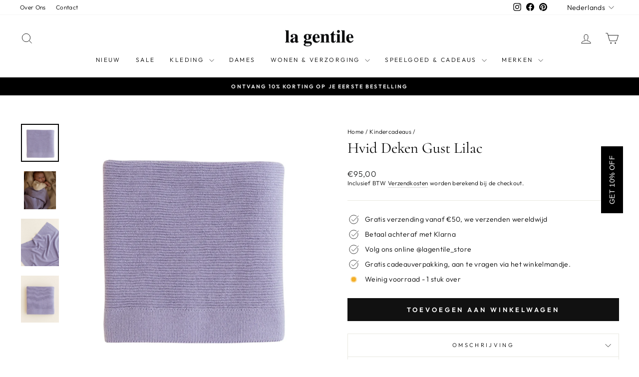

--- FILE ---
content_type: text/html; charset=utf-8
request_url: https://la-gentile.com/nl/collections/kids-gifts/products/hvid-blanket-gust-lilac
body_size: 79347
content:
<!doctype html>
<html class="no-js" lang="nl" dir="ltr">
<head>
  <!-- Google tag (gtag.js) -->
<script async src="https://www.googletagmanager.com/gtag/js?id=AW-11007701614"></script>
<script>
  window.dataLayer = window.dataLayer || [];
  function gtag(){dataLayer.push(arguments);}
  gtag('js', new Date());

  gtag('config', 'AW-11007701614');
</script>
  <!-- Google Tag Manager -->
<script>(function(w,d,s,l,i){w[l]=w[l]||[];w[l].push({'gtm.start':
new Date().getTime(),event:'gtm.js'});var f=d.getElementsByTagName(s)[0],
j=d.createElement(s),dl=l!='dataLayer'?'&l='+l:'';j.async=true;j.src=
'https://www.googletagmanager.com/gtm.js?id='+i+dl;f.parentNode.insertBefore(j,f);
})(window,document,'script','dataLayer','GTM-WVN64XQ');</script>
<!-- End Google Tag Manager -->
  <meta charset="utf-8">
  <meta http-equiv="X-UA-Compatible" content="IE=edge,chrome=1">
  <meta name="viewport" content="width=device-width,initial-scale=1">
  <meta name="theme-color" content="#111111">
  <link rel="canonical" href="https://la-gentile.com/nl/products/hvid-blanket-gust-lilac">
  <link rel="preconnect" href="https://cdn.shopify.com" crossorigin>
  <link rel="preconnect" href="https://fonts.shopifycdn.com" crossorigin>
  <link rel="dns-prefetch" href="https://productreviews.shopifycdn.com">
  <link rel="dns-prefetch" href="https://ajax.googleapis.com">
  <link rel="dns-prefetch" href="https://maps.googleapis.com">
  <link rel="dns-prefetch" href="https://maps.gstatic.com"><link rel="shortcut icon" href="//la-gentile.com/cdn/shop/files/favicon-32x32_32x32.png?v=1730803784" type="image/png" /><title>Hvid Deken Gust Lilac - Hvid Blanket - Gust Deken Lila Hvid
&ndash; La Gentile Store
</title>
<meta name="description" content="Hvid Deken Gust Lilac. ﻿Gust Deken van Hvid in de kleur Lilac. De Hvid Gust Blanket is gemaakt van 100% merino wol. Deze baby deken is door zijn pure zachtheid en warmte perfect voor een pasgeborene."><meta property="og:site_name" content="La Gentile Store">
  <meta property="og:url" content="https://la-gentile.com/nl/products/hvid-blanket-gust-lilac">
  <meta property="og:title" content="Hvid Deken Gust Lilac">
  <meta property="og:type" content="product">
  <meta property="og:description" content="Hvid Deken Gust Lilac. ﻿Gust Deken van Hvid in de kleur Lilac. De Hvid Gust Blanket is gemaakt van 100% merino wol. Deze baby deken is door zijn pure zachtheid en warmte perfect voor een pasgeborene."><meta property="og:image" content="http://la-gentile.com/cdn/shop/files/Hvid_Blanket_Gust_Lilac_-_La_Gentile_Store-7512075.png?v=1739282221">
    <meta property="og:image:secure_url" content="https://la-gentile.com/cdn/shop/files/Hvid_Blanket_Gust_Lilac_-_La_Gentile_Store-7512075.png?v=1739282221">
    <meta property="og:image:width" content="1080">
    <meta property="og:image:height" content="1080"><meta name="twitter:site" content="@">
  <meta name="twitter:card" content="summary_large_image">
  <meta name="twitter:title" content="Hvid Deken Gust Lilac">
  <meta name="twitter:description" content="Hvid Deken Gust Lilac. ﻿Gust Deken van Hvid in de kleur Lilac. De Hvid Gust Blanket is gemaakt van 100% merino wol. Deze baby deken is door zijn pure zachtheid en warmte perfect voor een pasgeborene.">
<style data-shopify>@font-face {
  font-family: Cormorant;
  font-weight: 400;
  font-style: normal;
  font-display: swap;
  src: url("//la-gentile.com/cdn/fonts/cormorant/cormorant_n4.bd66e8e0031690b46374315bd1c15a17a8dcd450.woff2") format("woff2"),
       url("//la-gentile.com/cdn/fonts/cormorant/cormorant_n4.e5604516683cb4cc166c001f2ff5f387255e3b45.woff") format("woff");
}

  @font-face {
  font-family: Outfit;
  font-weight: 300;
  font-style: normal;
  font-display: swap;
  src: url("//la-gentile.com/cdn/fonts/outfit/outfit_n3.8c97ae4c4fac7c2ea467a6dc784857f4de7e0e37.woff2") format("woff2"),
       url("//la-gentile.com/cdn/fonts/outfit/outfit_n3.b50a189ccde91f9bceee88f207c18c09f0b62a7b.woff") format("woff");
}


  @font-face {
  font-family: Outfit;
  font-weight: 600;
  font-style: normal;
  font-display: swap;
  src: url("//la-gentile.com/cdn/fonts/outfit/outfit_n6.dfcbaa80187851df2e8384061616a8eaa1702fdc.woff2") format("woff2"),
       url("//la-gentile.com/cdn/fonts/outfit/outfit_n6.88384e9fc3e36038624caccb938f24ea8008a91d.woff") format("woff");
}

  
  
</style><link href="//la-gentile.com/cdn/shop/t/65/assets/theme.css?v=105276632391631675981759491328" rel="stylesheet" type="text/css" media="all" />
<style data-shopify>:root {
    --typeHeaderPrimary: Cormorant;
    --typeHeaderFallback: serif;
    --typeHeaderSize: 36px;
    --typeHeaderWeight: 400;
    --typeHeaderLineHeight: 1;
    --typeHeaderSpacing: 0.0em;

    --typeBasePrimary:Outfit;
    --typeBaseFallback:sans-serif;
    --typeBaseSize: 14px;
    --typeBaseWeight: 300;
    --typeBaseSpacing: 0.025em;
    --typeBaseLineHeight: 1.4;
    --typeBaselineHeightMinus01: 1.3;

    --typeCollectionTitle: 15px;

    --iconWeight: 2px;
    --iconLinecaps: miter;

    
        --buttonRadius: 0;
    

    --colorGridOverlayOpacity: 0.1;
    }

    .placeholder-content {
    background-image: linear-gradient(100deg, #ffffff 40%, #f7f7f7 63%, #ffffff 79%);
    }</style><script>
    document.documentElement.className = document.documentElement.className.replace('no-js', 'js');

    window.theme = window.theme || {};
    theme.routes = {
      home: "/nl",
      cart: "/nl/cart.js",
      cartPage: "/nl/cart",
      cartAdd: "/nl/cart/add.js",
      cartChange: "/nl/cart/change.js",
      search: "/nl/search",
      predictiveSearch: "/nl/search/suggest"
    };
    theme.strings = {
      soldOut: "Uitverkocht - Geef Seintje",
      unavailable: "Niet Beschikbaar",
      inStockLabel: "Beschikbaar, klaar voor verzending",
      oneStockLabel: "Weinig voorraad - [count] stuk over",
      otherStockLabel: "Weinig voorraad - [count] stuks over",
      willNotShipUntil: "Klaar voor verzending [date]",
      willBeInStockAfter: "Terug op voorraad [date]",
      waitingForStock: "Nieuwe voorraad onderweg",
      savePrice: "Bespaar [saved_amount]",
      cartEmpty: "Je winkelwagentje is momenteel leeg.",
      cartTermsConfirmation: "Je moet akkoord gaan met de verkoopvoorwaarden om uit te checken",
      searchCollections: "Collecties",
      searchPages: "Pagina\u0026#39;s",
      searchArticles: "Artikelen",
      productFrom: "van ",
      maxQuantity: "U kunt alleen [quantity] van [title] in uw winkelwagen hebben."
    };
    theme.settings = {
      cartType: "drawer",
      isCustomerTemplate: false,
      moneyFormat: "€{{amount_with_comma_separator}}",
      saveType: "percent",
      productImageSize: "portrait",
      productImageCover: false,
      predictiveSearch: true,
      predictiveSearchType: null,
      predictiveSearchVendor: false,
      predictiveSearchPrice: false,
      quickView: false,
      themeName: 'Impulse',
      themeVersion: "7.4.0"
    };
  </script>

  <script>window.performance && window.performance.mark && window.performance.mark('shopify.content_for_header.start');</script><meta name="google-site-verification" content="dZt8IsZpjA-6UCNfACnMrMoK0ocyKWrAG8zgpmSiqZU">
<meta name="google-site-verification" content="dZt8IsZpjA-6UCNfACnMrMoK0ocyKWrAG8zgpmSiqZU">
<meta name="facebook-domain-verification" content="0hxbow592ic1td5d4vzwhskwo1otda">
<meta id="shopify-digital-wallet" name="shopify-digital-wallet" content="/61738811541/digital_wallets/dialog">
<meta name="shopify-checkout-api-token" content="59b4ae35f1143e961331f5ad412df428">
<meta id="in-context-paypal-metadata" data-shop-id="61738811541" data-venmo-supported="false" data-environment="production" data-locale="nl_NL" data-paypal-v4="true" data-currency="EUR">
<link rel="alternate" hreflang="x-default" href="https://la-gentile.com/products/hvid-blanket-gust-lilac">
<link rel="alternate" hreflang="en" href="https://la-gentile.com/products/hvid-blanket-gust-lilac">
<link rel="alternate" hreflang="nl" href="https://la-gentile.com/nl/products/hvid-blanket-gust-lilac">
<link rel="alternate" hreflang="en-GB" href="https://la-gentile.com/en-gb/products/hvid-blanket-gust-lilac">
<link rel="alternate" hreflang="en-FR" href="https://la-gentile.myshopify.com/products/hvid-blanket-gust-lilac">
<link rel="alternate" hreflang="en-ES" href="https://la-gentile.myshopify.com/products/hvid-blanket-gust-lilac">
<link rel="alternate" hreflang="en-IT" href="https://la-gentile.myshopify.com/products/hvid-blanket-gust-lilac">
<link rel="alternate" hreflang="en-LU" href="https://la-gentile.myshopify.com/products/hvid-blanket-gust-lilac">
<link rel="alternate" hreflang="en-DK" href="https://la-gentile.myshopify.com/products/hvid-blanket-gust-lilac">
<link rel="alternate" hreflang="en-SE" href="https://la-gentile.myshopify.com/products/hvid-blanket-gust-lilac">
<link rel="alternate" hreflang="en-FI" href="https://la-gentile.myshopify.com/products/hvid-blanket-gust-lilac">
<link rel="alternate" hreflang="en-NO" href="https://la-gentile.myshopify.com/products/hvid-blanket-gust-lilac">
<link rel="alternate" hreflang="en-CH" href="https://la-gentile.myshopify.com/products/hvid-blanket-gust-lilac">
<link rel="alternate" hreflang="en-AT" href="https://la-gentile.myshopify.com/products/hvid-blanket-gust-lilac">
<link rel="alternate" hreflang="en-PT" href="https://la-gentile.myshopify.com/products/hvid-blanket-gust-lilac">
<link rel="alternate" hreflang="en-CZ" href="https://la-gentile.myshopify.com/products/hvid-blanket-gust-lilac">
<link rel="alternate" hreflang="en-HU" href="https://la-gentile.myshopify.com/products/hvid-blanket-gust-lilac">
<link rel="alternate" hreflang="en-PL" href="https://la-gentile.myshopify.com/products/hvid-blanket-gust-lilac">
<link rel="alternate" hreflang="en-SK" href="https://la-gentile.myshopify.com/products/hvid-blanket-gust-lilac">
<link rel="alternate" hreflang="en-SI" href="https://la-gentile.myshopify.com/products/hvid-blanket-gust-lilac">
<link rel="alternate" hreflang="en-LV" href="https://la-gentile.myshopify.com/products/hvid-blanket-gust-lilac">
<link rel="alternate" hreflang="en-LT" href="https://la-gentile.myshopify.com/products/hvid-blanket-gust-lilac">
<link rel="alternate" hreflang="en-BG" href="https://la-gentile.myshopify.com/products/hvid-blanket-gust-lilac">
<link rel="alternate" hreflang="en-RO" href="https://la-gentile.myshopify.com/products/hvid-blanket-gust-lilac">
<link rel="alternate" hreflang="en-AD" href="https://la-gentile.myshopify.com/products/hvid-blanket-gust-lilac">
<link rel="alternate" hreflang="en-MT" href="https://la-gentile.myshopify.com/products/hvid-blanket-gust-lilac">
<link rel="alternate" hreflang="en-GR" href="https://la-gentile.myshopify.com/products/hvid-blanket-gust-lilac">
<link rel="alternate" hreflang="en-CY" href="https://la-gentile.myshopify.com/products/hvid-blanket-gust-lilac">
<link rel="alternate" hreflang="en-MC" href="https://la-gentile.myshopify.com/products/hvid-blanket-gust-lilac">
<link rel="alternate" hreflang="en-HR" href="https://la-gentile.myshopify.com/products/hvid-blanket-gust-lilac">
<link rel="alternate" hreflang="en-IE" href="https://la-gentile.myshopify.com/products/hvid-blanket-gust-lilac">
<link rel="alternate" hreflang="en-EE" href="https://la-gentile.myshopify.com/products/hvid-blanket-gust-lilac">
<link rel="alternate" hreflang="en-US" href="https://la-gentile.com/en-us/products/hvid-blanket-gust-lilac">
<link rel="alternate" hreflang="en-DE" href="https://la-gentile.com/en-de/products/hvid-blanket-gust-lilac">
<link rel="alternate" type="application/json+oembed" href="https://la-gentile.com/nl/products/hvid-blanket-gust-lilac.oembed">
<script async="async" src="/checkouts/internal/preloads.js?locale=nl-NL"></script>
<link rel="preconnect" href="https://shop.app" crossorigin="anonymous">
<script async="async" src="https://shop.app/checkouts/internal/preloads.js?locale=nl-NL&shop_id=61738811541" crossorigin="anonymous"></script>
<script id="apple-pay-shop-capabilities" type="application/json">{"shopId":61738811541,"countryCode":"NL","currencyCode":"EUR","merchantCapabilities":["supports3DS"],"merchantId":"gid:\/\/shopify\/Shop\/61738811541","merchantName":"La Gentile Store","requiredBillingContactFields":["postalAddress","email"],"requiredShippingContactFields":["postalAddress","email"],"shippingType":"shipping","supportedNetworks":["visa","maestro","masterCard","amex"],"total":{"type":"pending","label":"La Gentile Store","amount":"1.00"},"shopifyPaymentsEnabled":true,"supportsSubscriptions":true}</script>
<script id="shopify-features" type="application/json">{"accessToken":"59b4ae35f1143e961331f5ad412df428","betas":["rich-media-storefront-analytics"],"domain":"la-gentile.com","predictiveSearch":true,"shopId":61738811541,"locale":"nl"}</script>
<script>var Shopify = Shopify || {};
Shopify.shop = "la-gentile.myshopify.com";
Shopify.locale = "nl";
Shopify.currency = {"active":"EUR","rate":"1.0"};
Shopify.country = "NL";
Shopify.theme = {"name":"La Gentile Store","id":182708896077,"schema_name":"Impulse","schema_version":"7.4.0","theme_store_id":857,"role":"main"};
Shopify.theme.handle = "null";
Shopify.theme.style = {"id":null,"handle":null};
Shopify.cdnHost = "la-gentile.com/cdn";
Shopify.routes = Shopify.routes || {};
Shopify.routes.root = "/nl/";</script>
<script type="module">!function(o){(o.Shopify=o.Shopify||{}).modules=!0}(window);</script>
<script>!function(o){function n(){var o=[];function n(){o.push(Array.prototype.slice.apply(arguments))}return n.q=o,n}var t=o.Shopify=o.Shopify||{};t.loadFeatures=n(),t.autoloadFeatures=n()}(window);</script>
<script>
  window.ShopifyPay = window.ShopifyPay || {};
  window.ShopifyPay.apiHost = "shop.app\/pay";
  window.ShopifyPay.redirectState = null;
</script>
<script id="shop-js-analytics" type="application/json">{"pageType":"product"}</script>
<script defer="defer" async type="module" src="//la-gentile.com/cdn/shopifycloud/shop-js/modules/v2/client.init-shop-cart-sync_BHF27ruw.nl.esm.js"></script>
<script defer="defer" async type="module" src="//la-gentile.com/cdn/shopifycloud/shop-js/modules/v2/chunk.common_Dwaf6e9K.esm.js"></script>
<script type="module">
  await import("//la-gentile.com/cdn/shopifycloud/shop-js/modules/v2/client.init-shop-cart-sync_BHF27ruw.nl.esm.js");
await import("//la-gentile.com/cdn/shopifycloud/shop-js/modules/v2/chunk.common_Dwaf6e9K.esm.js");

  window.Shopify.SignInWithShop?.initShopCartSync?.({"fedCMEnabled":true,"windoidEnabled":true});

</script>
<script>
  window.Shopify = window.Shopify || {};
  if (!window.Shopify.featureAssets) window.Shopify.featureAssets = {};
  window.Shopify.featureAssets['shop-js'] = {"shop-cart-sync":["modules/v2/client.shop-cart-sync_CzejhlBD.nl.esm.js","modules/v2/chunk.common_Dwaf6e9K.esm.js"],"init-fed-cm":["modules/v2/client.init-fed-cm_C5dJsxJP.nl.esm.js","modules/v2/chunk.common_Dwaf6e9K.esm.js"],"shop-button":["modules/v2/client.shop-button_BIUGoX0f.nl.esm.js","modules/v2/chunk.common_Dwaf6e9K.esm.js"],"shop-cash-offers":["modules/v2/client.shop-cash-offers_CAxWVAMP.nl.esm.js","modules/v2/chunk.common_Dwaf6e9K.esm.js","modules/v2/chunk.modal_DPs9tt6r.esm.js"],"init-windoid":["modules/v2/client.init-windoid_D42eFYuP.nl.esm.js","modules/v2/chunk.common_Dwaf6e9K.esm.js"],"shop-toast-manager":["modules/v2/client.shop-toast-manager_CHrVQ4LF.nl.esm.js","modules/v2/chunk.common_Dwaf6e9K.esm.js"],"init-shop-email-lookup-coordinator":["modules/v2/client.init-shop-email-lookup-coordinator_BJ7DGpMB.nl.esm.js","modules/v2/chunk.common_Dwaf6e9K.esm.js"],"init-shop-cart-sync":["modules/v2/client.init-shop-cart-sync_BHF27ruw.nl.esm.js","modules/v2/chunk.common_Dwaf6e9K.esm.js"],"avatar":["modules/v2/client.avatar_BTnouDA3.nl.esm.js"],"pay-button":["modules/v2/client.pay-button_Bt0UM1g1.nl.esm.js","modules/v2/chunk.common_Dwaf6e9K.esm.js"],"init-customer-accounts":["modules/v2/client.init-customer-accounts_CPXMEhMZ.nl.esm.js","modules/v2/client.shop-login-button_BJd_2wNZ.nl.esm.js","modules/v2/chunk.common_Dwaf6e9K.esm.js","modules/v2/chunk.modal_DPs9tt6r.esm.js"],"init-shop-for-new-customer-accounts":["modules/v2/client.init-shop-for-new-customer-accounts_DzP6QY8i.nl.esm.js","modules/v2/client.shop-login-button_BJd_2wNZ.nl.esm.js","modules/v2/chunk.common_Dwaf6e9K.esm.js","modules/v2/chunk.modal_DPs9tt6r.esm.js"],"shop-login-button":["modules/v2/client.shop-login-button_BJd_2wNZ.nl.esm.js","modules/v2/chunk.common_Dwaf6e9K.esm.js","modules/v2/chunk.modal_DPs9tt6r.esm.js"],"init-customer-accounts-sign-up":["modules/v2/client.init-customer-accounts-sign-up_BIO3KTje.nl.esm.js","modules/v2/client.shop-login-button_BJd_2wNZ.nl.esm.js","modules/v2/chunk.common_Dwaf6e9K.esm.js","modules/v2/chunk.modal_DPs9tt6r.esm.js"],"shop-follow-button":["modules/v2/client.shop-follow-button_DdMksvBl.nl.esm.js","modules/v2/chunk.common_Dwaf6e9K.esm.js","modules/v2/chunk.modal_DPs9tt6r.esm.js"],"checkout-modal":["modules/v2/client.checkout-modal_Bfq0xZOZ.nl.esm.js","modules/v2/chunk.common_Dwaf6e9K.esm.js","modules/v2/chunk.modal_DPs9tt6r.esm.js"],"lead-capture":["modules/v2/client.lead-capture_BoSreVYi.nl.esm.js","modules/v2/chunk.common_Dwaf6e9K.esm.js","modules/v2/chunk.modal_DPs9tt6r.esm.js"],"shop-login":["modules/v2/client.shop-login_EGDq7Zjt.nl.esm.js","modules/v2/chunk.common_Dwaf6e9K.esm.js","modules/v2/chunk.modal_DPs9tt6r.esm.js"],"payment-terms":["modules/v2/client.payment-terms_00o-2tv1.nl.esm.js","modules/v2/chunk.common_Dwaf6e9K.esm.js","modules/v2/chunk.modal_DPs9tt6r.esm.js"]};
</script>
<script>(function() {
  var isLoaded = false;
  function asyncLoad() {
    if (isLoaded) return;
    isLoaded = true;
    var urls = ["https:\/\/connector-app.dhlparcel.nl\/scripts\/shopify.js?shop=la-gentile.myshopify.com","https:\/\/s3.eu-west-1.amazonaws.com\/production-klarna-il-shopify-osm\/0b7fe7c4a98ef8166eeafee767bc667686567a25\/la-gentile.myshopify.com-1759491328859.js?shop=la-gentile.myshopify.com"];
    for (var i = 0; i < urls.length; i++) {
      var s = document.createElement('script');
      s.type = 'text/javascript';
      s.async = true;
      s.src = urls[i];
      var x = document.getElementsByTagName('script')[0];
      x.parentNode.insertBefore(s, x);
    }
  };
  if(window.attachEvent) {
    window.attachEvent('onload', asyncLoad);
  } else {
    window.addEventListener('load', asyncLoad, false);
  }
})();</script>
<script id="__st">var __st={"a":61738811541,"offset":3600,"reqid":"596afd69-3514-41a3-8d30-40dbe662eb84-1768787790","pageurl":"la-gentile.com\/nl\/collections\/kids-gifts\/products\/hvid-blanket-gust-lilac","u":"3f4918627657","p":"product","rtyp":"product","rid":8693942354253};</script>
<script>window.ShopifyPaypalV4VisibilityTracking = true;</script>
<script id="captcha-bootstrap">!function(){'use strict';const t='contact',e='account',n='new_comment',o=[[t,t],['blogs',n],['comments',n],[t,'customer']],c=[[e,'customer_login'],[e,'guest_login'],[e,'recover_customer_password'],[e,'create_customer']],r=t=>t.map((([t,e])=>`form[action*='/${t}']:not([data-nocaptcha='true']) input[name='form_type'][value='${e}']`)).join(','),a=t=>()=>t?[...document.querySelectorAll(t)].map((t=>t.form)):[];function s(){const t=[...o],e=r(t);return a(e)}const i='password',u='form_key',d=['recaptcha-v3-token','g-recaptcha-response','h-captcha-response',i],f=()=>{try{return window.sessionStorage}catch{return}},m='__shopify_v',_=t=>t.elements[u];function p(t,e,n=!1){try{const o=window.sessionStorage,c=JSON.parse(o.getItem(e)),{data:r}=function(t){const{data:e,action:n}=t;return t[m]||n?{data:e,action:n}:{data:t,action:n}}(c);for(const[e,n]of Object.entries(r))t.elements[e]&&(t.elements[e].value=n);n&&o.removeItem(e)}catch(o){console.error('form repopulation failed',{error:o})}}const l='form_type',E='cptcha';function T(t){t.dataset[E]=!0}const w=window,h=w.document,L='Shopify',v='ce_forms',y='captcha';let A=!1;((t,e)=>{const n=(g='f06e6c50-85a8-45c8-87d0-21a2b65856fe',I='https://cdn.shopify.com/shopifycloud/storefront-forms-hcaptcha/ce_storefront_forms_captcha_hcaptcha.v1.5.2.iife.js',D={infoText:'Beschermd door hCaptcha',privacyText:'Privacy',termsText:'Voorwaarden'},(t,e,n)=>{const o=w[L][v],c=o.bindForm;if(c)return c(t,g,e,D).then(n);var r;o.q.push([[t,g,e,D],n]),r=I,A||(h.body.append(Object.assign(h.createElement('script'),{id:'captcha-provider',async:!0,src:r})),A=!0)});var g,I,D;w[L]=w[L]||{},w[L][v]=w[L][v]||{},w[L][v].q=[],w[L][y]=w[L][y]||{},w[L][y].protect=function(t,e){n(t,void 0,e),T(t)},Object.freeze(w[L][y]),function(t,e,n,w,h,L){const[v,y,A,g]=function(t,e,n){const i=e?o:[],u=t?c:[],d=[...i,...u],f=r(d),m=r(i),_=r(d.filter((([t,e])=>n.includes(e))));return[a(f),a(m),a(_),s()]}(w,h,L),I=t=>{const e=t.target;return e instanceof HTMLFormElement?e:e&&e.form},D=t=>v().includes(t);t.addEventListener('submit',(t=>{const e=I(t);if(!e)return;const n=D(e)&&!e.dataset.hcaptchaBound&&!e.dataset.recaptchaBound,o=_(e),c=g().includes(e)&&(!o||!o.value);(n||c)&&t.preventDefault(),c&&!n&&(function(t){try{if(!f())return;!function(t){const e=f();if(!e)return;const n=_(t);if(!n)return;const o=n.value;o&&e.removeItem(o)}(t);const e=Array.from(Array(32),(()=>Math.random().toString(36)[2])).join('');!function(t,e){_(t)||t.append(Object.assign(document.createElement('input'),{type:'hidden',name:u})),t.elements[u].value=e}(t,e),function(t,e){const n=f();if(!n)return;const o=[...t.querySelectorAll(`input[type='${i}']`)].map((({name:t})=>t)),c=[...d,...o],r={};for(const[a,s]of new FormData(t).entries())c.includes(a)||(r[a]=s);n.setItem(e,JSON.stringify({[m]:1,action:t.action,data:r}))}(t,e)}catch(e){console.error('failed to persist form',e)}}(e),e.submit())}));const S=(t,e)=>{t&&!t.dataset[E]&&(n(t,e.some((e=>e===t))),T(t))};for(const o of['focusin','change'])t.addEventListener(o,(t=>{const e=I(t);D(e)&&S(e,y())}));const B=e.get('form_key'),M=e.get(l),P=B&&M;t.addEventListener('DOMContentLoaded',(()=>{const t=y();if(P)for(const e of t)e.elements[l].value===M&&p(e,B);[...new Set([...A(),...v().filter((t=>'true'===t.dataset.shopifyCaptcha))])].forEach((e=>S(e,t)))}))}(h,new URLSearchParams(w.location.search),n,t,e,['guest_login'])})(!0,!0)}();</script>
<script integrity="sha256-4kQ18oKyAcykRKYeNunJcIwy7WH5gtpwJnB7kiuLZ1E=" data-source-attribution="shopify.loadfeatures" defer="defer" src="//la-gentile.com/cdn/shopifycloud/storefront/assets/storefront/load_feature-a0a9edcb.js" crossorigin="anonymous"></script>
<script crossorigin="anonymous" defer="defer" src="//la-gentile.com/cdn/shopifycloud/storefront/assets/shopify_pay/storefront-65b4c6d7.js?v=20250812"></script>
<script data-source-attribution="shopify.dynamic_checkout.dynamic.init">var Shopify=Shopify||{};Shopify.PaymentButton=Shopify.PaymentButton||{isStorefrontPortableWallets:!0,init:function(){window.Shopify.PaymentButton.init=function(){};var t=document.createElement("script");t.src="https://la-gentile.com/cdn/shopifycloud/portable-wallets/latest/portable-wallets.nl.js",t.type="module",document.head.appendChild(t)}};
</script>
<script data-source-attribution="shopify.dynamic_checkout.buyer_consent">
  function portableWalletsHideBuyerConsent(e){var t=document.getElementById("shopify-buyer-consent"),n=document.getElementById("shopify-subscription-policy-button");t&&n&&(t.classList.add("hidden"),t.setAttribute("aria-hidden","true"),n.removeEventListener("click",e))}function portableWalletsShowBuyerConsent(e){var t=document.getElementById("shopify-buyer-consent"),n=document.getElementById("shopify-subscription-policy-button");t&&n&&(t.classList.remove("hidden"),t.removeAttribute("aria-hidden"),n.addEventListener("click",e))}window.Shopify?.PaymentButton&&(window.Shopify.PaymentButton.hideBuyerConsent=portableWalletsHideBuyerConsent,window.Shopify.PaymentButton.showBuyerConsent=portableWalletsShowBuyerConsent);
</script>
<script data-source-attribution="shopify.dynamic_checkout.cart.bootstrap">document.addEventListener("DOMContentLoaded",(function(){function t(){return document.querySelector("shopify-accelerated-checkout-cart, shopify-accelerated-checkout")}if(t())Shopify.PaymentButton.init();else{new MutationObserver((function(e,n){t()&&(Shopify.PaymentButton.init(),n.disconnect())})).observe(document.body,{childList:!0,subtree:!0})}}));
</script>
<script id='scb4127' type='text/javascript' async='' src='https://la-gentile.com/cdn/shopifycloud/privacy-banner/storefront-banner.js'></script><link id="shopify-accelerated-checkout-styles" rel="stylesheet" media="screen" href="https://la-gentile.com/cdn/shopifycloud/portable-wallets/latest/accelerated-checkout-backwards-compat.css" crossorigin="anonymous">
<style id="shopify-accelerated-checkout-cart">
        #shopify-buyer-consent {
  margin-top: 1em;
  display: inline-block;
  width: 100%;
}

#shopify-buyer-consent.hidden {
  display: none;
}

#shopify-subscription-policy-button {
  background: none;
  border: none;
  padding: 0;
  text-decoration: underline;
  font-size: inherit;
  cursor: pointer;
}

#shopify-subscription-policy-button::before {
  box-shadow: none;
}

      </style>

<script>window.performance && window.performance.mark && window.performance.mark('shopify.content_for_header.end');</script>

  <script src="//la-gentile.com/cdn/shop/t/65/assets/vendor-scripts-v11.js" defer="defer"></script><link rel="stylesheet" href="//la-gentile.com/cdn/shop/t/65/assets/country-flags.css"><script src="//la-gentile.com/cdn/shop/t/65/assets/theme.js?v=66447858802808184731759491294" defer="defer"></script>

        <!-- SlideRule Script Start -->
        <script name="sliderule-tracking" data-ot-ignore>
(function(){
	slideruleData = {
    "version":"v0.0.1",
    "referralExclusion":"/(paypal|visa|MasterCard|clicksafe|arcot\.com|geschuetzteinkaufen|checkout\.shopify\.com|checkout\.rechargeapps\.com|portal\.afterpay\.com|payfort)/",
    "googleSignals":true,
    "anonymizeIp":true,
    "productClicks":true,
    "persistentUserId":true,
    "hideBranding":false,
    "ecommerce":{"currencyCode":"EUR",
    "impressions":[]},
    "pageType":"product",
	"destinations":{"google_analytics_4":{"measurementIds":["G-Z6XMVK37RH"]}},
    "cookieUpdate":true
	}

	
		slideruleData.themeMode = "live"
	

	
		slideruleData.collection = {
			handle: "kids-gifts",
			description: "\u003cdiv style=\"text-align: center;\"\u003eDe liefste cadeaus voor een kinderverjaardag, diploma of gewoon voor het plezier van het geven, wij hebben het allemaal. Van kinderspeelgoed tot knuffels en de leukste en coolste kinderkamer decoratie artikelen, kinder verzorgingsproducten, kinderboeken en meer..\u003c\/div\u003e",
			id: 296078311573,
			title: "Kindercadeaus",
			products_count: 313,
			all_products_count: 313,
		}
		slideruleData.collection.rawProducts = [
			
				{"id":10489035784525,"title":"Vintage Cotton Kids Bandana Ocean","handle":"vintage-cotton-kids-bandana-ocean","description":"\u003cp\u003e\u003cspan\u003eVintage Cotton Kids Bandana Bright Ocean.\u003cbr\u003e\u003cbr\u003e\u003c\/span\u003eThis kids' bandana is made from lightweight, super soft cotton and showcases the charming tradition of hand block printing with eco-friendly dyes. Measuring 55 x 55 cm, it’s perfect for little adventurers who love a touch of vintage style.\u003c\/p\u003e","published_at":"2026-01-15T20:00:10+01:00","created_at":"2026-01-13T16:44:47+01:00","vendor":"Gentile Curated","type":"Accessoires","tags":["accessoires","baby","babyaccessoires","babyclothing","babygifs","babygift","clothing","gift","gifts","kids","kidsaccessoires","kidsclothing","kidsgift","kidsgifts","newin","newinclothing","outerwear","outerwearaccessoires","vintagebandana","vintagepreloved","welcome10","women"],"price":1750,"price_min":1750,"price_max":1750,"available":true,"price_varies":false,"compare_at_price":null,"compare_at_price_min":0,"compare_at_price_max":0,"compare_at_price_varies":false,"variants":[{"id":53172833124685,"title":"Default Title","option1":"Default Title","option2":null,"option3":null,"sku":null,"requires_shipping":true,"taxable":true,"featured_image":null,"available":true,"name":"Vintage Cotton Kids Bandana Ocean","public_title":null,"options":["Default Title"],"price":1750,"weight":0,"compare_at_price":null,"inventory_management":"shopify","barcode":null,"requires_selling_plan":false,"selling_plan_allocations":[]}],"images":["\/\/la-gentile.com\/cdn\/shop\/files\/Vintage-Bandana-Bright-Navy-La-gentile-Store.jpg?v=1760613474"],"featured_image":"\/\/la-gentile.com\/cdn\/shop\/files\/Vintage-Bandana-Bright-Navy-La-gentile-Store.jpg?v=1760613474","options":["Title"],"media":[{"alt":null,"id":57862860538189,"position":1,"preview_image":{"aspect_ratio":1.0,"height":1666,"width":1666,"src":"\/\/la-gentile.com\/cdn\/shop\/files\/Vintage-Bandana-Bright-Navy-La-gentile-Store.jpg?v=1760613474"},"aspect_ratio":1.0,"height":1666,"media_type":"image","src":"\/\/la-gentile.com\/cdn\/shop\/files\/Vintage-Bandana-Bright-Navy-La-gentile-Store.jpg?v=1760613474","width":1666}],"requires_selling_plan":false,"selling_plan_groups":[],"content":"\u003cp\u003e\u003cspan\u003eVintage Cotton Kids Bandana Bright Ocean.\u003cbr\u003e\u003cbr\u003e\u003c\/span\u003eThis kids' bandana is made from lightweight, super soft cotton and showcases the charming tradition of hand block printing with eco-friendly dyes. Measuring 55 x 55 cm, it’s perfect for little adventurers who love a touch of vintage style.\u003c\/p\u003e"},
			
				{"id":10489034441037,"title":"The Animals Observatory Coos Crossbody Bag Red","handle":"the-animals-observatory-coos-crossbody-bag-red","description":"\u003cp\u003eThe Animals Observatory Coos Crossbody Bag Red.\u003cbr\u003e\u003cbr\u003e\u003cmeta charset=\"utf-8\"\u003eThe Animals Observatory Coos Crossbody Bag. This sleek navy companion from The Animals Observatory is designed for kids with big imaginations and bigger dreams. Perfect for carrying treasures, snacks, and essentials on every journey, whether it's a trip to the park or across the globe. With its minimalist style and clever functionality, this bag grows with your child's sense of style. Lightweight, durable, and undeniably cool—because every explorer deserves a bag as adventurous as they are.\u003cbr\u003e\u003cbr\u003e\u003cspan data-sheets-root=\"1\"\u003e\u003c\/span\u003eAlso available in navy.\u003c\/p\u003e","published_at":"2026-01-15T20:00:10+01:00","created_at":"2026-01-13T16:42:21+01:00","vendor":"The Animals Observatory","type":"Accessoires","tags":["accessoires","accessoireskids","bags","bagstoiletrybags","gift","gifts","kids","kidsaccessoires","kidscare","kidsgift","kidsgifts","outerwearaccessoires","outwearaccessoires","theanimalsobservatory","welcome10"],"price":3500,"price_min":3500,"price_max":3500,"available":true,"price_varies":false,"compare_at_price":null,"compare_at_price_min":0,"compare_at_price_max":0,"compare_at_price_varies":false,"variants":[{"id":53172828537165,"title":"Default Title","option1":"Default Title","option2":null,"option3":null,"sku":null,"requires_shipping":true,"taxable":true,"featured_image":null,"available":true,"name":"The Animals Observatory Coos Crossbody Bag Red","public_title":null,"options":["Default Title"],"price":3500,"weight":0,"compare_at_price":null,"inventory_management":"shopify","barcode":"8434923233252","requires_selling_plan":false,"selling_plan_allocations":[]}],"images":["\/\/la-gentile.com\/cdn\/shop\/files\/TheAnimalsObservatory_Coos_Accessoires_Bag_Red_LaGentile.png?v=1768318986","\/\/la-gentile.com\/cdn\/shop\/files\/TheAnimalsObservatory_Coos_Accessoires_Bag_Red_back_LaGentile.png?v=1768318986"],"featured_image":"\/\/la-gentile.com\/cdn\/shop\/files\/TheAnimalsObservatory_Coos_Accessoires_Bag_Red_LaGentile.png?v=1768318986","options":["Title"],"media":[{"alt":null,"id":59526895763789,"position":1,"preview_image":{"aspect_ratio":1.0,"height":1080,"width":1080,"src":"\/\/la-gentile.com\/cdn\/shop\/files\/TheAnimalsObservatory_Coos_Accessoires_Bag_Red_LaGentile.png?v=1768318986"},"aspect_ratio":1.0,"height":1080,"media_type":"image","src":"\/\/la-gentile.com\/cdn\/shop\/files\/TheAnimalsObservatory_Coos_Accessoires_Bag_Red_LaGentile.png?v=1768318986","width":1080},{"alt":null,"id":59526895796557,"position":2,"preview_image":{"aspect_ratio":1.0,"height":1080,"width":1080,"src":"\/\/la-gentile.com\/cdn\/shop\/files\/TheAnimalsObservatory_Coos_Accessoires_Bag_Red_back_LaGentile.png?v=1768318986"},"aspect_ratio":1.0,"height":1080,"media_type":"image","src":"\/\/la-gentile.com\/cdn\/shop\/files\/TheAnimalsObservatory_Coos_Accessoires_Bag_Red_back_LaGentile.png?v=1768318986","width":1080}],"requires_selling_plan":false,"selling_plan_groups":[],"content":"\u003cp\u003eThe Animals Observatory Coos Crossbody Bag Red.\u003cbr\u003e\u003cbr\u003e\u003cmeta charset=\"utf-8\"\u003eThe Animals Observatory Coos Crossbody Bag. This sleek navy companion from The Animals Observatory is designed for kids with big imaginations and bigger dreams. Perfect for carrying treasures, snacks, and essentials on every journey, whether it's a trip to the park or across the globe. With its minimalist style and clever functionality, this bag grows with your child's sense of style. Lightweight, durable, and undeniably cool—because every explorer deserves a bag as adventurous as they are.\u003cbr\u003e\u003cbr\u003e\u003cspan data-sheets-root=\"1\"\u003e\u003c\/span\u003eAlso available in navy.\u003c\/p\u003e"},
			
				{"id":10488998232397,"title":"The Animals Observatory Coos Crossbody Bag Navy","handle":"the-animals-observatory-coos-crossybody-bag-navy","description":"\u003cp\u003eThe Animals Observatory Coos Crossbody Bag Navy.\u003cbr\u003e\u003cbr\u003e\u003cmeta charset=\"utf-8\"\u003eThe Animals Observatory Coos Crossbody Bag. This sleek navy companion from The Animals Observatory is designed for kids with big imaginations and bigger dreams. Perfect for carrying treasures, snacks, and essentials on every journey, whether it's a trip to the park or across the globe. With its minimalist style and clever functionality, this bag grows with your child's sense of style. Lightweight, durable, and undeniably cool—because every explorer deserves a bag as adventurous as they are.\u003cbr\u003e\u003cbr\u003e\u003cspan data-sheets-root=\"1\"\u003e\u003c\/span\u003eAlso available in red.\u003c\/p\u003e","published_at":"2026-01-15T20:00:04+01:00","created_at":"2026-01-13T15:46:04+01:00","vendor":"The Animals Observatory","type":"Accessoires","tags":["accessoires","accessoireskids","bags","bagstoiletrybags","gift","gifts","kids","kidsaccessoires","kidscare","kidsgift","kidsgifts","outerwearaccessoires","outwearaccessoires","theanimalsobservatory","welcome10"],"price":3500,"price_min":3500,"price_max":3500,"available":true,"price_varies":false,"compare_at_price":null,"compare_at_price_min":0,"compare_at_price_max":0,"compare_at_price_varies":false,"variants":[{"id":53172577108301,"title":"Default Title","option1":"Default Title","option2":null,"option3":null,"sku":null,"requires_shipping":true,"taxable":true,"featured_image":null,"available":true,"name":"The Animals Observatory Coos Crossbody Bag Navy","public_title":null,"options":["Default Title"],"price":3500,"weight":0,"compare_at_price":null,"inventory_management":"shopify","barcode":"8434923233269","requires_selling_plan":false,"selling_plan_allocations":[]}],"images":["\/\/la-gentile.com\/cdn\/shop\/files\/TheAnimalsObservatory_Coos_Accessoires_Bag_Navy_LaGentile.png?v=1768315744","\/\/la-gentile.com\/cdn\/shop\/files\/TheAnimalsObservatory_Coos_Accessoires_Bag_Navy_back_LaGentile.png?v=1768315744"],"featured_image":"\/\/la-gentile.com\/cdn\/shop\/files\/TheAnimalsObservatory_Coos_Accessoires_Bag_Navy_LaGentile.png?v=1768315744","options":["Title"],"media":[{"alt":null,"id":59526121062733,"position":1,"preview_image":{"aspect_ratio":1.0,"height":1080,"width":1080,"src":"\/\/la-gentile.com\/cdn\/shop\/files\/TheAnimalsObservatory_Coos_Accessoires_Bag_Navy_LaGentile.png?v=1768315744"},"aspect_ratio":1.0,"height":1080,"media_type":"image","src":"\/\/la-gentile.com\/cdn\/shop\/files\/TheAnimalsObservatory_Coos_Accessoires_Bag_Navy_LaGentile.png?v=1768315744","width":1080},{"alt":null,"id":59526121095501,"position":2,"preview_image":{"aspect_ratio":1.0,"height":1080,"width":1080,"src":"\/\/la-gentile.com\/cdn\/shop\/files\/TheAnimalsObservatory_Coos_Accessoires_Bag_Navy_back_LaGentile.png?v=1768315744"},"aspect_ratio":1.0,"height":1080,"media_type":"image","src":"\/\/la-gentile.com\/cdn\/shop\/files\/TheAnimalsObservatory_Coos_Accessoires_Bag_Navy_back_LaGentile.png?v=1768315744","width":1080}],"requires_selling_plan":false,"selling_plan_groups":[],"content":"\u003cp\u003eThe Animals Observatory Coos Crossbody Bag Navy.\u003cbr\u003e\u003cbr\u003e\u003cmeta charset=\"utf-8\"\u003eThe Animals Observatory Coos Crossbody Bag. This sleek navy companion from The Animals Observatory is designed for kids with big imaginations and bigger dreams. Perfect for carrying treasures, snacks, and essentials on every journey, whether it's a trip to the park or across the globe. With its minimalist style and clever functionality, this bag grows with your child's sense of style. Lightweight, durable, and undeniably cool—because every explorer deserves a bag as adventurous as they are.\u003cbr\u003e\u003cbr\u003e\u003cspan data-sheets-root=\"1\"\u003e\u003c\/span\u003eAlso available in red.\u003c\/p\u003e"},
			
				{"id":10488813158733,"title":"Rocket SkyExpress Yellow","handle":"rocket-skyexpress-yellow","description":"\u003cp\u003eRocket SkyExpress Yellow.\u003cbr\u003e\u003cbr\u003eBlast off into adventure with the Rocket SkyExpress in Yellow! This sleek 38 cm rocket toy combines futuristic design with endless imaginative play. Perfect for young explorers who dream of space missions, it features a striking yellow finish that catches the light as it zooms through the air. Whether launching from the backyard or soaring through indoor adventures, this rocket sparks creativity and wonder. Lightweight and easy to handle, it's the ideal companion for budding astronauts ready to reach for the stars!\u003c\/p\u003e","published_at":"2026-01-13T12:36:22+01:00","created_at":"2026-01-13T12:34:52+01:00","vendor":"Bleckfabrik","type":"Activity Toys","tags":["activitytoy","activitytoys","babydecoration","babygift","babygifts","blechfabrik","bleckfabrik","gift","gifts","homedecor","homedecoration","kidsdecoration","kidsgift","kidsgifts","kidsroom","living","newin","newinplay","newintoys","nursery","play","sintkerst","toys","toysbooks","welcome10"],"price":3500,"price_min":3500,"price_max":3500,"available":true,"price_varies":false,"compare_at_price":null,"compare_at_price_min":0,"compare_at_price_max":0,"compare_at_price_varies":false,"variants":[{"id":53170280038733,"title":"Default Title","option1":"Default Title","option2":null,"option3":null,"sku":null,"requires_shipping":true,"taxable":true,"featured_image":null,"available":true,"name":"Rocket SkyExpress Yellow","public_title":null,"options":["Default Title"],"price":3500,"weight":0,"compare_at_price":null,"inventory_management":"shopify","barcode":null,"requires_selling_plan":false,"selling_plan_allocations":[]}],"images":["\/\/la-gentile.com\/cdn\/shop\/files\/Bleckfabrick_Rocket_SkyExpress_Yellow_LaGentile_e54b75d8-c922-4fe4-8b21-9e2423298dda.png?v=1768304183","\/\/la-gentile.com\/cdn\/shop\/files\/Bleckfabrick_Rocket_SkyExpress_Silver_LaGentile_2_ae887b36-f3ee-4639-8b23-09d340f98b25.webp?v=1768304183","\/\/la-gentile.com\/cdn\/shop\/files\/Bleckfabrick_Rocket_SkyExpress_Silver_LaGentile_3_8f8993ef-bb06-4718-8b5c-627cfcb8fb69.webp?v=1768304183"],"featured_image":"\/\/la-gentile.com\/cdn\/shop\/files\/Bleckfabrick_Rocket_SkyExpress_Yellow_LaGentile_e54b75d8-c922-4fe4-8b21-9e2423298dda.png?v=1768304183","options":["Title"],"media":[{"alt":null,"id":59523043426637,"position":1,"preview_image":{"aspect_ratio":1.0,"height":1000,"width":1000,"src":"\/\/la-gentile.com\/cdn\/shop\/files\/Bleckfabrick_Rocket_SkyExpress_Yellow_LaGentile_e54b75d8-c922-4fe4-8b21-9e2423298dda.png?v=1768304183"},"aspect_ratio":1.0,"height":1000,"media_type":"image","src":"\/\/la-gentile.com\/cdn\/shop\/files\/Bleckfabrick_Rocket_SkyExpress_Yellow_LaGentile_e54b75d8-c922-4fe4-8b21-9e2423298dda.png?v=1768304183","width":1000},{"alt":null,"id":59523043361101,"position":2,"preview_image":{"aspect_ratio":1.0,"height":1000,"width":1000,"src":"\/\/la-gentile.com\/cdn\/shop\/files\/Bleckfabrick_Rocket_SkyExpress_Silver_LaGentile_2_ae887b36-f3ee-4639-8b23-09d340f98b25.webp?v=1768304183"},"aspect_ratio":1.0,"height":1000,"media_type":"image","src":"\/\/la-gentile.com\/cdn\/shop\/files\/Bleckfabrick_Rocket_SkyExpress_Silver_LaGentile_2_ae887b36-f3ee-4639-8b23-09d340f98b25.webp?v=1768304183","width":1000},{"alt":null,"id":59523043393869,"position":3,"preview_image":{"aspect_ratio":1.0,"height":1000,"width":1000,"src":"\/\/la-gentile.com\/cdn\/shop\/files\/Bleckfabrick_Rocket_SkyExpress_Silver_LaGentile_3_8f8993ef-bb06-4718-8b5c-627cfcb8fb69.webp?v=1768304183"},"aspect_ratio":1.0,"height":1000,"media_type":"image","src":"\/\/la-gentile.com\/cdn\/shop\/files\/Bleckfabrick_Rocket_SkyExpress_Silver_LaGentile_3_8f8993ef-bb06-4718-8b5c-627cfcb8fb69.webp?v=1768304183","width":1000}],"requires_selling_plan":false,"selling_plan_groups":[],"content":"\u003cp\u003eRocket SkyExpress Yellow.\u003cbr\u003e\u003cbr\u003eBlast off into adventure with the Rocket SkyExpress in Yellow! This sleek 38 cm rocket toy combines futuristic design with endless imaginative play. Perfect for young explorers who dream of space missions, it features a striking yellow finish that catches the light as it zooms through the air. Whether launching from the backyard or soaring through indoor adventures, this rocket sparks creativity and wonder. Lightweight and easy to handle, it's the ideal companion for budding astronauts ready to reach for the stars!\u003c\/p\u003e"},
			
				{"id":10482316968269,"title":"Rice Wall Hook Pastel Coral","handle":"rice-wall-hook-pastel-coral","description":"\u003cp\u003eRice Metal Wall Hook Pastel Coral. \u003cmeta charset=\"utf-8\"\u003e\u003cbr\u003e\u003cmeta charset=\"utf-8\"\u003e\u003cbr\u003e\u003cmeta charset=\"utf-8\"\u003e\u003cspan\u003e\u003c\/span\u003eCharming pink metal wall hook from Rice, the ideal spot to showcase your child's most fabulous outfits. With its compact yet functional design (22 cm wide, 9 cm tall), it doubles as both practical storage and nursery décor. A delightful addition to any little one's room that combines style with everyday usefulness.\u003cbr\u003e\u003cbr\u003e\u003cspan\u003e\u003c\/span\u003eAlso available in brown.\u003c\/p\u003e","published_at":"2026-01-08T12:32:02+01:00","created_at":"2026-01-08T12:31:08+01:00","vendor":"Rice","type":"Decoration","tags":["allproducts","babydeco","babygift","babygifts","babyshower","bedroom","decoration","exclusivesale","gift","gifts","homeware","kidsdeco","kidsgift","kidsgifts","kidsroom","living","maternitygift","newin","nursery","nurserykidsroom","playroom","rice","smallstorage","smallstorageitems","storage","walldecoration","welcome10"],"price":2590,"price_min":2590,"price_max":2590,"available":true,"price_varies":false,"compare_at_price":null,"compare_at_price_min":0,"compare_at_price_max":0,"compare_at_price_varies":false,"variants":[{"id":53144205918541,"title":"Default Title","option1":"Default Title","option2":null,"option3":null,"sku":null,"requires_shipping":true,"taxable":true,"featured_image":null,"available":true,"name":"Rice Wall Hook Pastel Coral","public_title":null,"options":["Default Title"],"price":2590,"weight":0,"compare_at_price":null,"inventory_management":"shopify","barcode":null,"requires_selling_plan":false,"selling_plan_allocations":[]}],"images":["\/\/la-gentile.com\/cdn\/shop\/files\/Rice_WallHook_PastelCoral_LaGentile.png?v=1767871887"],"featured_image":"\/\/la-gentile.com\/cdn\/shop\/files\/Rice_WallHook_PastelCoral_LaGentile.png?v=1767871887","options":["Title"],"media":[{"alt":null,"id":59401864315213,"position":1,"preview_image":{"aspect_ratio":1.0,"height":1080,"width":1080,"src":"\/\/la-gentile.com\/cdn\/shop\/files\/Rice_WallHook_PastelCoral_LaGentile.png?v=1767871887"},"aspect_ratio":1.0,"height":1080,"media_type":"image","src":"\/\/la-gentile.com\/cdn\/shop\/files\/Rice_WallHook_PastelCoral_LaGentile.png?v=1767871887","width":1080}],"requires_selling_plan":false,"selling_plan_groups":[],"content":"\u003cp\u003eRice Metal Wall Hook Pastel Coral. \u003cmeta charset=\"utf-8\"\u003e\u003cbr\u003e\u003cmeta charset=\"utf-8\"\u003e\u003cbr\u003e\u003cmeta charset=\"utf-8\"\u003e\u003cspan\u003e\u003c\/span\u003eCharming pink metal wall hook from Rice, the ideal spot to showcase your child's most fabulous outfits. With its compact yet functional design (22 cm wide, 9 cm tall), it doubles as both practical storage and nursery décor. A delightful addition to any little one's room that combines style with everyday usefulness.\u003cbr\u003e\u003cbr\u003e\u003cspan\u003e\u003c\/span\u003eAlso available in brown.\u003c\/p\u003e"},
			
				{"id":10482194317645,"title":"Rice Wall Hook Brown","handle":"rice-wall-hook-brown","description":"\u003cp\u003eRice Metal Wall Hook Brown. \u003cmeta charset=\"utf-8\"\u003e\u003cbr\u003e\u003cmeta charset=\"utf-8\"\u003e\u003cbr\u003e\u003cmeta charset=\"utf-8\"\u003e\u003cspan\u003e\u003c\/span\u003eCharming brown metal wall hook from Rice, the ideal spot to showcase your child's most fabulous outfits. With its compact yet functional design (22 cm wide, 9 cm tall), it doubles as both practical storage and nursery décor. A delightful addition to any little one's room that combines style with everyday usefulness.\u003cbr\u003e\u003cbr\u003e\u003cspan\u003e\u003c\/span\u003eAlso available in ink.\u003c\/p\u003e","published_at":"2026-01-08T11:46:59+01:00","created_at":"2026-01-08T11:43:11+01:00","vendor":"Rice","type":"Decoration","tags":["allproducts","babydeco","babygift","babygifts","babyshower","bedroom","decoration","exclusivesale","gift","gifts","homeware","kidsdeco","kidsgift","kidsgifts","kidsroom","living","maternitygift","newin","nursery","nurserykidsroom","playroom","rice","smallstorage","smallstorageitems","storage","walldecoration","welcome10"],"price":2590,"price_min":2590,"price_max":2590,"available":true,"price_varies":false,"compare_at_price":null,"compare_at_price_min":0,"compare_at_price_max":0,"compare_at_price_varies":false,"variants":[{"id":53143902814541,"title":"Default Title","option1":"Default Title","option2":null,"option3":null,"sku":null,"requires_shipping":true,"taxable":true,"featured_image":null,"available":true,"name":"Rice Wall Hook Brown","public_title":null,"options":["Default Title"],"price":2590,"weight":0,"compare_at_price":null,"inventory_management":"shopify","barcode":null,"requires_selling_plan":false,"selling_plan_allocations":[]}],"images":["\/\/la-gentile.com\/cdn\/shop\/files\/Rice_WallHook_Brown_LaGentile_bfa8ee85-829c-4770-af0c-b20ac529dbc2.png?v=1767869165"],"featured_image":"\/\/la-gentile.com\/cdn\/shop\/files\/Rice_WallHook_Brown_LaGentile_bfa8ee85-829c-4770-af0c-b20ac529dbc2.png?v=1767869165","options":["Title"],"media":[{"alt":null,"id":59401540075853,"position":1,"preview_image":{"aspect_ratio":1.0,"height":1080,"width":1080,"src":"\/\/la-gentile.com\/cdn\/shop\/files\/Rice_WallHook_Brown_LaGentile_bfa8ee85-829c-4770-af0c-b20ac529dbc2.png?v=1767869165"},"aspect_ratio":1.0,"height":1080,"media_type":"image","src":"\/\/la-gentile.com\/cdn\/shop\/files\/Rice_WallHook_Brown_LaGentile_bfa8ee85-829c-4770-af0c-b20ac529dbc2.png?v=1767869165","width":1080}],"requires_selling_plan":false,"selling_plan_groups":[],"content":"\u003cp\u003eRice Metal Wall Hook Brown. \u003cmeta charset=\"utf-8\"\u003e\u003cbr\u003e\u003cmeta charset=\"utf-8\"\u003e\u003cbr\u003e\u003cmeta charset=\"utf-8\"\u003e\u003cspan\u003e\u003c\/span\u003eCharming brown metal wall hook from Rice, the ideal spot to showcase your child's most fabulous outfits. With its compact yet functional design (22 cm wide, 9 cm tall), it doubles as both practical storage and nursery décor. A delightful addition to any little one's room that combines style with everyday usefulness.\u003cbr\u003e\u003cbr\u003e\u003cspan\u003e\u003c\/span\u003eAlso available in ink.\u003c\/p\u003e"},
			
				{"id":10472696676685,"title":"Set of 2 Mini Storage Bins Wild Flowers","handle":"rex-london-mini-storage-bins-wild-flowers","description":"\u003cp\u003eRex London Set of 2 Mini Storage Bins Wild Flowers.\u003c\/p\u003e\n\u003cp\u003e\u003cspan\u003eAdd a bold pop of retro style to your desks and shelves with these Rex London Storage Tins. This set of two Rex London tins is the perfect quirky storage for all of life's little essentials. \u003c\/span\u003e\u003cspan\u003eA quirky way to store stationery items, brushes or keep as a decorative display on a shelf.\u003c\/span\u003e\u003c\/p\u003e\n\u003cp\u003e\u003cspan\u003eMeasuring: Height approx. 7 cm and 5 cm \u003cmeta charset=\"utf-8\"\u003eø. \u003cbr\u003e\u003c\/span\u003e\u003cspan\u003eMaterial: Made from metal.\u003c\/span\u003e\u003c\/p\u003e","published_at":"2025-12-31T11:35:04+01:00","created_at":"2025-12-31T11:34:49+01:00","vendor":"Rex London","type":"Small Storage Items","tags":["allgifts","artscrafts","decoration","gift","gifts","homedecor","homedecoration","kidsgift","kidsgifts","kidsroom","kidsroomdecoration","living","newin","nursery","nurserydecor","nurserydecoration","rexlondon","smallstorage","smallstorageitems","welcome10"],"price":675,"price_min":675,"price_max":675,"available":true,"price_varies":false,"compare_at_price":null,"compare_at_price_min":0,"compare_at_price_max":0,"compare_at_price_varies":false,"variants":[{"id":53102577254733,"title":"Default Title","option1":"Default Title","option2":null,"option3":null,"sku":null,"requires_shipping":true,"taxable":true,"featured_image":null,"available":true,"name":"Set of 2 Mini Storage Bins Wild Flowers","public_title":null,"options":["Default Title"],"price":675,"weight":0,"compare_at_price":null,"inventory_management":"shopify","barcode":"5027455439747","requires_selling_plan":false,"selling_plan_allocations":[]}],"images":["\/\/la-gentile.com\/cdn\/shop\/files\/Rex-London-Mini-Storage-Bins-Set-Wild-Flowers-La-Gentile-Store.jpg?v=1762266847"],"featured_image":"\/\/la-gentile.com\/cdn\/shop\/files\/Rex-London-Mini-Storage-Bins-Set-Wild-Flowers-La-Gentile-Store.jpg?v=1762266847","options":["Title"],"media":[{"alt":null,"id":58150264734029,"position":1,"preview_image":{"aspect_ratio":1.0,"height":1200,"width":1200,"src":"\/\/la-gentile.com\/cdn\/shop\/files\/Rex-London-Mini-Storage-Bins-Set-Wild-Flowers-La-Gentile-Store.jpg?v=1762266847"},"aspect_ratio":1.0,"height":1200,"media_type":"image","src":"\/\/la-gentile.com\/cdn\/shop\/files\/Rex-London-Mini-Storage-Bins-Set-Wild-Flowers-La-Gentile-Store.jpg?v=1762266847","width":1200}],"requires_selling_plan":false,"selling_plan_groups":[],"content":"\u003cp\u003eRex London Set of 2 Mini Storage Bins Wild Flowers.\u003c\/p\u003e\n\u003cp\u003e\u003cspan\u003eAdd a bold pop of retro style to your desks and shelves with these Rex London Storage Tins. This set of two Rex London tins is the perfect quirky storage for all of life's little essentials. \u003c\/span\u003e\u003cspan\u003eA quirky way to store stationery items, brushes or keep as a decorative display on a shelf.\u003c\/span\u003e\u003c\/p\u003e\n\u003cp\u003e\u003cspan\u003eMeasuring: Height approx. 7 cm and 5 cm \u003cmeta charset=\"utf-8\"\u003eø. \u003cbr\u003e\u003c\/span\u003e\u003cspan\u003eMaterial: Made from metal.\u003c\/span\u003e\u003c\/p\u003e"},
			
				{"id":10456020451661,"title":"Vintage Cotton Kids Bandana Green","handle":"vintage-kids-bandana-green","description":"\u003cp\u003e\u003cspan\u003eVintage Cotton Kids Bandana Green.\u003cbr\u003e\u003cbr\u003e\u003c\/span\u003eThis kids' bandana is made from lightweight, super soft cotton and showcases the charming tradition of hand block printing with eco-friendly dyes. Measuring 55 x 55 cm, it’s perfect for little adventurers who love a touch of vintage style.\u003c\/p\u003e","published_at":"2025-12-23T19:53:18+01:00","created_at":"2025-12-23T14:28:50+01:00","vendor":"Gentile Curated","type":"Accessoires","tags":["accessoires","baby","babyaccessoires","babyclothing","babygifs","babygift","clothing","gift","gifts","kids","kidsaccessoires","kidsclothing","kidsgift","kidsgifts","newin","newinclothing","outerwear","outerwearaccessoires","vintagebandana","vintagepreloved","welcome10","women"],"price":1750,"price_min":1750,"price_max":1750,"available":true,"price_varies":false,"compare_at_price":null,"compare_at_price_min":0,"compare_at_price_max":0,"compare_at_price_varies":false,"variants":[{"id":53055546425677,"title":"Default Title","option1":"Default Title","option2":null,"option3":null,"sku":null,"requires_shipping":true,"taxable":true,"featured_image":null,"available":true,"name":"Vintage Cotton Kids Bandana Green","public_title":null,"options":["Default Title"],"price":1750,"weight":0,"compare_at_price":null,"inventory_management":"shopify","barcode":null,"requires_selling_plan":false,"selling_plan_allocations":[]}],"images":["\/\/la-gentile.com\/cdn\/shop\/files\/LaGentile_Vintage_Bandana_Green_c07e424f-24de-4876-9366-4cdc0d3ed044.jpg?v=1764849285"],"featured_image":"\/\/la-gentile.com\/cdn\/shop\/files\/LaGentile_Vintage_Bandana_Green_c07e424f-24de-4876-9366-4cdc0d3ed044.jpg?v=1764849285","options":["Title"],"media":[{"alt":null,"id":58612870349133,"position":1,"preview_image":{"aspect_ratio":1.0,"height":1600,"width":1600,"src":"\/\/la-gentile.com\/cdn\/shop\/files\/LaGentile_Vintage_Bandana_Green_c07e424f-24de-4876-9366-4cdc0d3ed044.jpg?v=1764849285"},"aspect_ratio":1.0,"height":1600,"media_type":"image","src":"\/\/la-gentile.com\/cdn\/shop\/files\/LaGentile_Vintage_Bandana_Green_c07e424f-24de-4876-9366-4cdc0d3ed044.jpg?v=1764849285","width":1600}],"requires_selling_plan":false,"selling_plan_groups":[],"content":"\u003cp\u003e\u003cspan\u003eVintage Cotton Kids Bandana Green.\u003cbr\u003e\u003cbr\u003e\u003c\/span\u003eThis kids' bandana is made from lightweight, super soft cotton and showcases the charming tradition of hand block printing with eco-friendly dyes. Measuring 55 x 55 cm, it’s perfect for little adventurers who love a touch of vintage style.\u003c\/p\u003e"},
			
				{"id":10456011014477,"title":"Vintage Cotton Kids Bandana Purple","handle":"vintage-cotton-kids-bandana-purple","description":"\u003cp\u003e\u003cspan\u003eVintage Cotton Kids Bandana Purple.\u003cbr\u003e\u003cbr\u003e\u003c\/span\u003eThis kids' bandana is made from lightweight, super soft cotton and showcases the charming tradition of hand block printing with eco-friendly dyes. Measuring 55 x 55 cm, it’s perfect for little adventurers who love a touch of vintage style.\u003c\/p\u003e","published_at":"2025-12-23T19:53:28+01:00","created_at":"2025-12-23T14:20:17+01:00","vendor":"Gentile Curated","type":"Accessoires","tags":["accessoires","baby","babyaccessoires","babyclothing","babygifs","babygift","clothing","gift","gifts","kids","kidsaccessoires","kidsclothing","kidsgift","kidsgifts","newin","newinclothing","outerwear","outerwearaccessoires","vintagebandana","vintagepreloved","welcome10","women"],"price":1750,"price_min":1750,"price_max":1750,"available":false,"price_varies":false,"compare_at_price":null,"compare_at_price_min":0,"compare_at_price_max":0,"compare_at_price_varies":false,"variants":[{"id":53055512772941,"title":"Default Title","option1":"Default Title","option2":null,"option3":null,"sku":null,"requires_shipping":true,"taxable":true,"featured_image":null,"available":false,"name":"Vintage Cotton Kids Bandana Purple","public_title":null,"options":["Default Title"],"price":1750,"weight":0,"compare_at_price":null,"inventory_management":"shopify","barcode":null,"requires_selling_plan":false,"selling_plan_allocations":[]}],"images":["\/\/la-gentile.com\/cdn\/shop\/files\/LaGentile-Vintage-Kids-Bandana-Purple.png?v=1766496029"],"featured_image":"\/\/la-gentile.com\/cdn\/shop\/files\/LaGentile-Vintage-Kids-Bandana-Purple.png?v=1766496029","options":["Title"],"media":[{"alt":null,"id":59028289061197,"position":1,"preview_image":{"aspect_ratio":1.0,"height":1080,"width":1080,"src":"\/\/la-gentile.com\/cdn\/shop\/files\/LaGentile-Vintage-Kids-Bandana-Purple.png?v=1766496029"},"aspect_ratio":1.0,"height":1080,"media_type":"image","src":"\/\/la-gentile.com\/cdn\/shop\/files\/LaGentile-Vintage-Kids-Bandana-Purple.png?v=1766496029","width":1080}],"requires_selling_plan":false,"selling_plan_groups":[],"content":"\u003cp\u003e\u003cspan\u003eVintage Cotton Kids Bandana Purple.\u003cbr\u003e\u003cbr\u003e\u003c\/span\u003eThis kids' bandana is made from lightweight, super soft cotton and showcases the charming tradition of hand block printing with eco-friendly dyes. Measuring 55 x 55 cm, it’s perfect for little adventurers who love a touch of vintage style.\u003c\/p\u003e"},
			
				{"id":10453217837389,"title":"Konges Sløjd Strawberry Beaded Hairclips - 2 Pack","handle":"konges-slojd-strawberry-beaded-hairclips-2-pack","description":"\u003cp\u003eKonges Sløjd 2 pack Strawberry Beaded Hairclips.\u003cbr\u003e\u003cbr\u003eAdorable strawberry-shaped beaded hairclips that add a fruity pop of fun to any hairstyle! This charming 2-pack features delightful details perfect for little ones who love whimsical accessories. Each clip is crafted with care, combining playful design with practical hold. Ideal for keeping hair in place while spreading smiles and sweetness throughout the day. A delightful gift for strawberry enthusiasts of all ages!\u003cbr\u003e\u003cmeta charset=\"UTF-8\"\u003e\u003c\/p\u003e\n\u003cp\u003e \u003c\/p\u003e","published_at":"2025-12-22T16:59:11+01:00","created_at":"2025-12-22T16:55:46+01:00","vendor":"Konges Sløjd","type":"Accessoires","tags":["accessoires","accessoireskids","clothing","gift","gifts","kids","kidsaccesoires","kidsaccessoires","kidsclothing","kidsgift","kidsgifts","konges","kongessloejd","kongesslojd","newin","outerwear","welcome10"],"price":2290,"price_min":2290,"price_max":2290,"available":true,"price_varies":false,"compare_at_price":null,"compare_at_price_min":0,"compare_at_price_max":0,"compare_at_price_varies":false,"variants":[{"id":53049264537933,"title":"Default Title","option1":"Default Title","option2":null,"option3":null,"sku":null,"requires_shipping":true,"taxable":true,"featured_image":null,"available":true,"name":"Konges Sløjd Strawberry Beaded Hairclips - 2 Pack","public_title":null,"options":["Default Title"],"price":2290,"weight":0,"compare_at_price":null,"inventory_management":"shopify","barcode":null,"requires_selling_plan":false,"selling_plan_allocations":[]}],"images":["\/\/la-gentile.com\/cdn\/shop\/files\/KongesSlojd_Strawberry_Beaded_Hairclips_2Pack_LaGentile.png?v=1766499513","\/\/la-gentile.com\/cdn\/shop\/files\/KongesSlojd_Strawberry_Beaded_Hairclips_2-Pack_zoom_LaGentile.png?v=1766499513","\/\/la-gentile.com\/cdn\/shop\/files\/KongesSlojd_Strawberry_Beaded_Hairclips_2Pack_back_LaGentile.png?v=1766499513","\/\/la-gentile.com\/cdn\/shop\/files\/pack_ks103650-p00075_1.png?v=1766499500"],"featured_image":"\/\/la-gentile.com\/cdn\/shop\/files\/KongesSlojd_Strawberry_Beaded_Hairclips_2Pack_LaGentile.png?v=1766499513","options":["Title"],"media":[{"alt":null,"id":59029457895757,"position":1,"preview_image":{"aspect_ratio":1.0,"height":1080,"width":1080,"src":"\/\/la-gentile.com\/cdn\/shop\/files\/KongesSlojd_Strawberry_Beaded_Hairclips_2Pack_LaGentile.png?v=1766499513"},"aspect_ratio":1.0,"height":1080,"media_type":"image","src":"\/\/la-gentile.com\/cdn\/shop\/files\/KongesSlojd_Strawberry_Beaded_Hairclips_2Pack_LaGentile.png?v=1766499513","width":1080},{"alt":null,"id":59005547610445,"position":2,"preview_image":{"aspect_ratio":1.0,"height":1080,"width":1080,"src":"\/\/la-gentile.com\/cdn\/shop\/files\/KongesSlojd_Strawberry_Beaded_Hairclips_2-Pack_zoom_LaGentile.png?v=1766499513"},"aspect_ratio":1.0,"height":1080,"media_type":"image","src":"\/\/la-gentile.com\/cdn\/shop\/files\/KongesSlojd_Strawberry_Beaded_Hairclips_2-Pack_zoom_LaGentile.png?v=1766499513","width":1080},{"alt":null,"id":59029457862989,"position":3,"preview_image":{"aspect_ratio":1.0,"height":1080,"width":1080,"src":"\/\/la-gentile.com\/cdn\/shop\/files\/KongesSlojd_Strawberry_Beaded_Hairclips_2Pack_back_LaGentile.png?v=1766499513"},"aspect_ratio":1.0,"height":1080,"media_type":"image","src":"\/\/la-gentile.com\/cdn\/shop\/files\/KongesSlojd_Strawberry_Beaded_Hairclips_2Pack_back_LaGentile.png?v=1766499513","width":1080},{"alt":null,"id":59029457928525,"position":4,"preview_image":{"aspect_ratio":1.0,"height":1080,"width":1080,"src":"\/\/la-gentile.com\/cdn\/shop\/files\/pack_ks103650-p00075_1.png?v=1766499500"},"aspect_ratio":1.0,"height":1080,"media_type":"image","src":"\/\/la-gentile.com\/cdn\/shop\/files\/pack_ks103650-p00075_1.png?v=1766499500","width":1080}],"requires_selling_plan":false,"selling_plan_groups":[],"content":"\u003cp\u003eKonges Sløjd 2 pack Strawberry Beaded Hairclips.\u003cbr\u003e\u003cbr\u003eAdorable strawberry-shaped beaded hairclips that add a fruity pop of fun to any hairstyle! This charming 2-pack features delightful details perfect for little ones who love whimsical accessories. Each clip is crafted with care, combining playful design with practical hold. Ideal for keeping hair in place while spreading smiles and sweetness throughout the day. A delightful gift for strawberry enthusiasts of all ages!\u003cbr\u003e\u003cmeta charset=\"UTF-8\"\u003e\u003c\/p\u003e\n\u003cp\u003e \u003c\/p\u003e"},
			
				{"id":10438954746189,"title":"Muslin Pajama Set - Leaf","handle":"muslin-pajama-set-leaf","description":"\u003cp\u003e \u003c\/p\u003e\n\u003cp\u003eMoonboon Muslin Pajama Set.\u003cbr\u003e\u003cbr\u003eDrift off into dreamland wrapped in pure comfort with our whimsical Muslin Pajama Set. \u003cbr\u003eCrafted from soft, breathable organic muslin cotton, these pajamas are your ticket to blissful nights and cozy cuddles. The adjustable waistband ensures the perfect fit every time, while the enchanting Leaf design whispers tales of bedtime magic inspired by HC Andersen's beloved \"Ole Lukøje.\" Sweet dreams guaranteed, night after night.\u003c\/p\u003e\n\u003cul class=\"bt-ul\"\u003e\n\u003cli\u003e\n\u003c\/li\u003e\n\u003c\/ul\u003e","published_at":"2025-12-18T11:21:09+01:00","created_at":"2025-12-18T11:16:43+01:00","vendor":"Moonboon","type":"Sleepwear","tags":["allgifts","allproducts","balketssleepingbags","bedroom","blanketssleepinbags","blanketssleepingbags","clothing","gift","gifts","kids","kidsclothing","kidsgift","kidsgifts","moonboon","sale","sleepingbags","sleepwear","welcome10"],"price":4550,"price_min":4550,"price_max":4550,"available":true,"price_varies":false,"compare_at_price":6500,"compare_at_price_min":6500,"compare_at_price_max":6500,"compare_at_price_varies":false,"variants":[{"id":53007174598989,"title":"2-3Y","option1":"2-3Y","option2":null,"option3":null,"sku":null,"requires_shipping":true,"taxable":true,"featured_image":null,"available":true,"name":"Muslin Pajama Set - Leaf - 2-3Y","public_title":"2-3Y","options":["2-3Y"],"price":4550,"weight":0,"compare_at_price":6500,"inventory_management":"shopify","barcode":null,"requires_selling_plan":false,"selling_plan_allocations":[]},{"id":53007174631757,"title":"3-4Y","option1":"3-4Y","option2":null,"option3":null,"sku":null,"requires_shipping":true,"taxable":true,"featured_image":null,"available":true,"name":"Muslin Pajama Set - Leaf - 3-4Y","public_title":"3-4Y","options":["3-4Y"],"price":4550,"weight":0,"compare_at_price":6500,"inventory_management":"shopify","barcode":null,"requires_selling_plan":false,"selling_plan_allocations":[]},{"id":53007174664525,"title":"4-5Y","option1":"4-5Y","option2":null,"option3":null,"sku":null,"requires_shipping":true,"taxable":true,"featured_image":null,"available":true,"name":"Muslin Pajama Set - Leaf - 4-5Y","public_title":"4-5Y","options":["4-5Y"],"price":4550,"weight":0,"compare_at_price":6500,"inventory_management":"shopify","barcode":null,"requires_selling_plan":false,"selling_plan_allocations":[]}],"images":["\/\/la-gentile.com\/cdn\/shop\/files\/Moonboon_MuslinCotton_Pajama_Set.png?v=1766053182"],"featured_image":"\/\/la-gentile.com\/cdn\/shop\/files\/Moonboon_MuslinCotton_Pajama_Set.png?v=1766053182","options":["Size"],"media":[{"alt":null,"id":58861811433805,"position":1,"preview_image":{"aspect_ratio":1.0,"height":1080,"width":1080,"src":"\/\/la-gentile.com\/cdn\/shop\/files\/Moonboon_MuslinCotton_Pajama_Set.png?v=1766053182"},"aspect_ratio":1.0,"height":1080,"media_type":"image","src":"\/\/la-gentile.com\/cdn\/shop\/files\/Moonboon_MuslinCotton_Pajama_Set.png?v=1766053182","width":1080}],"requires_selling_plan":false,"selling_plan_groups":[],"content":"\u003cp\u003e \u003c\/p\u003e\n\u003cp\u003eMoonboon Muslin Pajama Set.\u003cbr\u003e\u003cbr\u003eDrift off into dreamland wrapped in pure comfort with our whimsical Muslin Pajama Set. \u003cbr\u003eCrafted from soft, breathable organic muslin cotton, these pajamas are your ticket to blissful nights and cozy cuddles. The adjustable waistband ensures the perfect fit every time, while the enchanting Leaf design whispers tales of bedtime magic inspired by HC Andersen's beloved \"Ole Lukøje.\" Sweet dreams guaranteed, night after night.\u003c\/p\u003e\n\u003cul class=\"bt-ul\"\u003e\n\u003cli\u003e\n\u003c\/li\u003e\n\u003c\/ul\u003e"},
			
				{"id":10438947995981,"title":"Wind-Up Robot Roby Red","handle":"wind-up-robot-roby-red","description":"\u003cp\u003eBlechfabrick Red Wind-Up Robot Roby.\u003cbr\u003e\u003cbr\u003eMeet Roby, the pint-sized mechanical companion that's ready for action! This charming wind-up robot stands 22 cm tall and features a simple start-stop mechanism for endless entertainment. Choose between vibrant red or sleek silver to match your style. Just wind it up and watch it spring to life with classic clockwork charm.\u003cspan\u003e\u003c\/span\u003e\u003cbr\u003e\u003cspan\u003e\u003c\/span\u003e\u003c\/p\u003e","published_at":"2025-12-18T11:14:21+01:00","created_at":"2025-12-18T11:13:21+01:00","vendor":"Bleckfabrik","type":"Activity Toys","tags":["activitytoy","activitytoys","babydecoration","babygift","babygifts","blechfabrik","bleckfabrik","gift","gifts","homedecor","homedecoration","kidsdecoration","kidsgift","kidsgifts","kidsroom","living","newin","newinplay","newintoys","nursery","play","sintkerst","toys","toysbooks","welcome10"],"price":4900,"price_min":4900,"price_max":4900,"available":true,"price_varies":false,"compare_at_price":null,"compare_at_price_min":0,"compare_at_price_max":0,"compare_at_price_varies":false,"variants":[{"id":53007147827533,"title":"Default Title","option1":"Default Title","option2":null,"option3":null,"sku":null,"requires_shipping":true,"taxable":true,"featured_image":null,"available":true,"name":"Wind-Up Robot Roby Red","public_title":null,"options":["Default Title"],"price":4900,"weight":0,"compare_at_price":null,"inventory_management":"shopify","barcode":null,"requires_selling_plan":false,"selling_plan_allocations":[]}],"images":["\/\/la-gentile.com\/cdn\/shop\/files\/Bleckfabrik_Robot_Red_LaGentile.png?v=1765896181"],"featured_image":"\/\/la-gentile.com\/cdn\/shop\/files\/Bleckfabrik_Robot_Red_LaGentile.png?v=1765896181","options":["Title"],"media":[{"alt":null,"id":58829978960205,"position":1,"preview_image":{"aspect_ratio":1.0,"height":1666,"width":1666,"src":"\/\/la-gentile.com\/cdn\/shop\/files\/Bleckfabrik_Robot_Red_LaGentile.png?v=1765896181"},"aspect_ratio":1.0,"height":1666,"media_type":"image","src":"\/\/la-gentile.com\/cdn\/shop\/files\/Bleckfabrik_Robot_Red_LaGentile.png?v=1765896181","width":1666}],"requires_selling_plan":false,"selling_plan_groups":[],"content":"\u003cp\u003eBlechfabrick Red Wind-Up Robot Roby.\u003cbr\u003e\u003cbr\u003eMeet Roby, the pint-sized mechanical companion that's ready for action! This charming wind-up robot stands 22 cm tall and features a simple start-stop mechanism for endless entertainment. Choose between vibrant red or sleek silver to match your style. Just wind it up and watch it spring to life with classic clockwork charm.\u003cspan\u003e\u003c\/span\u003e\u003cbr\u003e\u003cspan\u003e\u003c\/span\u003e\u003c\/p\u003e"},
			
				{"id":10438944096589,"title":"Hvid Newborn Bonnet Dolly Cream - Cotton Candy","handle":"hvid-newborn-bonnet-dolly-cream-cotton-candy","description":"\u003cp\u003eHvid Newborn Bonnet Cream - Cotton Candy.\u003c\/p\u003e\n\u003cp\u003eAdorable Hvid bonnet, made from 100% super soft fabric in a charming cream, perfect for your newborn’s first months. Its tie closure ensures a snug and cozy fit, ideal for babies aged 0 to 3 months.\u003c\/p\u003e","published_at":"2025-12-18T11:12:45+01:00","created_at":"2025-12-18T11:10:01+01:00","vendor":"Hvid","type":"Accessoires","tags":["accessoires","accessoiresbaby","baby","babyclothing","babygift","babygifts","clothing","gift","gifts","hvid","hvidjoha","hvidknitwear","kidsgift","kidsgifts","knitwear","newborn","newin","outerwear","outerwearaccessoires","welcome10"],"price":3450,"price_min":3450,"price_max":3450,"available":false,"price_varies":false,"compare_at_price":null,"compare_at_price_min":0,"compare_at_price_max":0,"compare_at_price_varies":false,"variants":[{"id":53007133147469,"title":"Default Title","option1":"Default Title","option2":null,"option3":null,"sku":null,"requires_shipping":true,"taxable":true,"featured_image":null,"available":false,"name":"Hvid Newborn Bonnet Dolly Cream - Cotton Candy","public_title":null,"options":["Default Title"],"price":3450,"weight":0,"compare_at_price":null,"inventory_management":"shopify","barcode":"5404027808925","requires_selling_plan":false,"selling_plan_allocations":[]}],"images":["\/\/la-gentile.com\/cdn\/shop\/files\/Hvid_Bonnet_Dolly_CottonCandy_Cream_LaGentile_96cdbbd4-fb63-458c-9418-9406e2c7447a.png?v=1766052766","\/\/la-gentile.com\/cdn\/shop\/files\/BONNETDOLLYCREAM_BUBBLEGUMlifestyle1_e1ca1c90-c66d-4d86-9a83-da4a9e3b4f2e.jpg?v=1766052766","\/\/la-gentile.com\/cdn\/shop\/files\/BONNETDOLLYCREAM_BUBBLEBUM5404027808925_5404027809274_5404027809281_696187f3-3142-4af8-a5d5-6f9e6eac9d63.jpg?v=1766052766"],"featured_image":"\/\/la-gentile.com\/cdn\/shop\/files\/Hvid_Bonnet_Dolly_CottonCandy_Cream_LaGentile_96cdbbd4-fb63-458c-9418-9406e2c7447a.png?v=1766052766","options":["Title"],"media":[{"alt":null,"id":58861657063757,"position":1,"preview_image":{"aspect_ratio":1.0,"height":1080,"width":1080,"src":"\/\/la-gentile.com\/cdn\/shop\/files\/Hvid_Bonnet_Dolly_CottonCandy_Cream_LaGentile_96cdbbd4-fb63-458c-9418-9406e2c7447a.png?v=1766052766"},"aspect_ratio":1.0,"height":1080,"media_type":"image","src":"\/\/la-gentile.com\/cdn\/shop\/files\/Hvid_Bonnet_Dolly_CottonCandy_Cream_LaGentile_96cdbbd4-fb63-458c-9418-9406e2c7447a.png?v=1766052766","width":1080},{"alt":null,"id":58861655851341,"position":2,"preview_image":{"aspect_ratio":0.667,"height":2048,"width":1366,"src":"\/\/la-gentile.com\/cdn\/shop\/files\/BONNETDOLLYCREAM_BUBBLEGUMlifestyle1_e1ca1c90-c66d-4d86-9a83-da4a9e3b4f2e.jpg?v=1766052766"},"aspect_ratio":0.667,"height":2048,"media_type":"image","src":"\/\/la-gentile.com\/cdn\/shop\/files\/BONNETDOLLYCREAM_BUBBLEGUMlifestyle1_e1ca1c90-c66d-4d86-9a83-da4a9e3b4f2e.jpg?v=1766052766","width":1366},{"alt":null,"id":58861655916877,"position":3,"preview_image":{"aspect_ratio":0.75,"height":4032,"width":3024,"src":"\/\/la-gentile.com\/cdn\/shop\/files\/BONNETDOLLYCREAM_BUBBLEBUM5404027808925_5404027809274_5404027809281_696187f3-3142-4af8-a5d5-6f9e6eac9d63.jpg?v=1766052766"},"aspect_ratio":0.75,"height":4032,"media_type":"image","src":"\/\/la-gentile.com\/cdn\/shop\/files\/BONNETDOLLYCREAM_BUBBLEBUM5404027808925_5404027809274_5404027809281_696187f3-3142-4af8-a5d5-6f9e6eac9d63.jpg?v=1766052766","width":3024}],"requires_selling_plan":false,"selling_plan_groups":[],"content":"\u003cp\u003eHvid Newborn Bonnet Cream - Cotton Candy.\u003c\/p\u003e\n\u003cp\u003eAdorable Hvid bonnet, made from 100% super soft fabric in a charming cream, perfect for your newborn’s first months. Its tie closure ensures a snug and cozy fit, ideal for babies aged 0 to 3 months.\u003c\/p\u003e"},
			
				{"id":10438943670605,"title":"Hvid Sand Triangle Scarf Josephina","handle":"hvid-sand-triangle-scarf-josephina","description":"\u003cp data-start=\"127\" data-end=\"176\"\u003e\u003cstrong data-start=\"127\" data-end=\"174\"\u003eHvid Josephina Triangle Scarf –  Sand \u003c\/strong\u003e\u003c\/p\u003e\n\u003cp data-start=\"178\" data-end=\"410\"\u003eThe \u003cstrong data-start=\"182\" data-end=\"209\"\u003eJosephina scarf by Hvid\u003c\/strong\u003e in fresh Grass Green is a timeless piece that adds a subtle yet striking accent to any outfit. Crafted in a fine triangular knit, it drapes softly and compactly—light to wear, yet full of character.\u003c\/p\u003e\n\u003cp data-start=\"412\" data-end=\"649\"\u003eMeasuring 122 cm, this versatile scarf is perfect for both children and adults. Its pointed ends make tying effortless, whether worn snugly around the neck, loosely draped, or styled over the head—ideal for every season and every mood.\u003c\/p\u003e\n\u003cp data-start=\"651\" data-end=\"919\"\u003eAs with all Hvid pieces, Josephina is made from \u003cstrong data-start=\"699\" data-end=\"730\"\u003e100% extra-fine merino wool\u003c\/strong\u003e—naturally breathable, wonderfully soft against the skin, and both \u003cstrong data-start=\"797\" data-end=\"837\"\u003eOEKO-TEX certified and mulesing-free\u003c\/strong\u003e. Each scarf is thoughtfully knitted in Belgium with care for people and planet.\u003c\/p\u003e\n\u003cp data-start=\"921\" data-end=\"934\"\u003e\u003cstrong data-start=\"921\" data-end=\"932\"\u003eDetails\u003cbr\u003e\u003c\/strong\u003eCompact triangular scarf in soft merino wool\u003cbr\u003eSuitable for children and adults\u003cbr\u003eLightweight, breathable \u0026amp; temperature-regulating\u003cbr\u003eSustainably made in Belgium\u003c\/p\u003e","published_at":"2025-12-18T11:09:33+01:00","created_at":"2025-12-18T11:07:57+01:00","vendor":"Hvid","type":"Accessoires","tags":["accessoires","accessoiresbaby","accessoireskids","adult","adultgift","adultgifts","adults","allgifts","baby","babyclothing","birthdaygift","birthdaygifts","clothing","gift","gifts","hvid","hvidjoha","hvidknitwear","kids","kidsclothing","kidsgift","kidsgifts","knitwear","momfgift","momgift","momgifts","outerwear","outerwearaccessoires","scarves","welcome10","women","womenaccessoires","womengift","womengifts","womenswear"],"price":4150,"price_min":4150,"price_max":4150,"available":false,"price_varies":false,"compare_at_price":null,"compare_at_price_min":0,"compare_at_price_max":0,"compare_at_price_varies":false,"variants":[{"id":53007132459341,"title":"Default Title","option1":"Default Title","option2":null,"option3":null,"sku":null,"requires_shipping":true,"taxable":true,"featured_image":null,"available":false,"name":"Hvid Sand Triangle Scarf Josephina","public_title":null,"options":["Default Title"],"price":4150,"weight":0,"compare_at_price":null,"inventory_management":"shopify","barcode":"5404027808734","requires_selling_plan":false,"selling_plan_allocations":[]}],"images":["\/\/la-gentile.com\/cdn\/shop\/files\/Hvid_Josephina_Scarf_Sand_LaGentile.png?v=1766052539","\/\/la-gentile.com\/cdn\/shop\/files\/SCARFJOSEPHINASAND2-5404027808734.jpg?v=1766052575","\/\/la-gentile.com\/cdn\/shop\/files\/SCARFJOSEPHINASAND1-5404027808734.jpg?v=1766052575","\/\/la-gentile.com\/cdn\/shop\/files\/SCARFJOSEPHINASAND3-5404027808734.jpg?v=1766052575"],"featured_image":"\/\/la-gentile.com\/cdn\/shop\/files\/Hvid_Josephina_Scarf_Sand_LaGentile.png?v=1766052539","options":["Title"],"media":[{"alt":null,"id":58861614137677,"position":1,"preview_image":{"aspect_ratio":1.0,"height":1080,"width":1080,"src":"\/\/la-gentile.com\/cdn\/shop\/files\/Hvid_Josephina_Scarf_Sand_LaGentile.png?v=1766052539"},"aspect_ratio":1.0,"height":1080,"media_type":"image","src":"\/\/la-gentile.com\/cdn\/shop\/files\/Hvid_Josephina_Scarf_Sand_LaGentile.png?v=1766052539","width":1080},{"alt":null,"id":58861615120717,"position":2,"preview_image":{"aspect_ratio":0.8,"height":4560,"width":3648,"src":"\/\/la-gentile.com\/cdn\/shop\/files\/SCARFJOSEPHINASAND2-5404027808734.jpg?v=1766052575"},"aspect_ratio":0.8,"height":4560,"media_type":"image","src":"\/\/la-gentile.com\/cdn\/shop\/files\/SCARFJOSEPHINASAND2-5404027808734.jpg?v=1766052575","width":3648},{"alt":null,"id":58861615153485,"position":3,"preview_image":{"aspect_ratio":0.8,"height":2000,"width":1600,"src":"\/\/la-gentile.com\/cdn\/shop\/files\/SCARFJOSEPHINASAND1-5404027808734.jpg?v=1766052575"},"aspect_ratio":0.8,"height":2000,"media_type":"image","src":"\/\/la-gentile.com\/cdn\/shop\/files\/SCARFJOSEPHINASAND1-5404027808734.jpg?v=1766052575","width":1600},{"alt":null,"id":58861615087949,"position":4,"preview_image":{"aspect_ratio":0.8,"height":4560,"width":3648,"src":"\/\/la-gentile.com\/cdn\/shop\/files\/SCARFJOSEPHINASAND3-5404027808734.jpg?v=1766052575"},"aspect_ratio":0.8,"height":4560,"media_type":"image","src":"\/\/la-gentile.com\/cdn\/shop\/files\/SCARFJOSEPHINASAND3-5404027808734.jpg?v=1766052575","width":3648}],"requires_selling_plan":false,"selling_plan_groups":[],"content":"\u003cp data-start=\"127\" data-end=\"176\"\u003e\u003cstrong data-start=\"127\" data-end=\"174\"\u003eHvid Josephina Triangle Scarf –  Sand \u003c\/strong\u003e\u003c\/p\u003e\n\u003cp data-start=\"178\" data-end=\"410\"\u003eThe \u003cstrong data-start=\"182\" data-end=\"209\"\u003eJosephina scarf by Hvid\u003c\/strong\u003e in fresh Grass Green is a timeless piece that adds a subtle yet striking accent to any outfit. Crafted in a fine triangular knit, it drapes softly and compactly—light to wear, yet full of character.\u003c\/p\u003e\n\u003cp data-start=\"412\" data-end=\"649\"\u003eMeasuring 122 cm, this versatile scarf is perfect for both children and adults. Its pointed ends make tying effortless, whether worn snugly around the neck, loosely draped, or styled over the head—ideal for every season and every mood.\u003c\/p\u003e\n\u003cp data-start=\"651\" data-end=\"919\"\u003eAs with all Hvid pieces, Josephina is made from \u003cstrong data-start=\"699\" data-end=\"730\"\u003e100% extra-fine merino wool\u003c\/strong\u003e—naturally breathable, wonderfully soft against the skin, and both \u003cstrong data-start=\"797\" data-end=\"837\"\u003eOEKO-TEX certified and mulesing-free\u003c\/strong\u003e. Each scarf is thoughtfully knitted in Belgium with care for people and planet.\u003c\/p\u003e\n\u003cp data-start=\"921\" data-end=\"934\"\u003e\u003cstrong data-start=\"921\" data-end=\"932\"\u003eDetails\u003cbr\u003e\u003c\/strong\u003eCompact triangular scarf in soft merino wool\u003cbr\u003eSuitable for children and adults\u003cbr\u003eLightweight, breathable \u0026amp; temperature-regulating\u003cbr\u003eSustainably made in Belgium\u003c\/p\u003e"},
			
				{"id":10437511348557,"title":"Automated Robot Black","handle":"automated-robot-black","description":"\u003cp\u003e\u003cmeta charset=\"utf-8\"\u003eMeet your new mechanical buddy! This sleek black robot stands 30cm tall and comes packed with dazzling light effects and mesmerizing smoke features to steal the show. Powered by batteries, it's ready to entertain whenever you are—no cords needed. Perfect for adding a dash of futuristic fun to any space.\u003cspan\u003e\u003c\/span\u003e\u003cbr\u003e\u003cspan\u003e\u003c\/span\u003e\u003c\/p\u003e","published_at":"2025-12-16T15:52:45+01:00","created_at":"2025-12-16T15:50:13+01:00","vendor":"Bleckfabrik","type":"Activity Toys","tags":["activitytoy","activitytoys","babydecoration","babygift","babygifts","blechfabrik","bleckfabrik","gift","gifts","homedecor","homedecoration","kidsdecoration","kidsgift","kidsgifts","kidsroom","living","newin","newinplay","newintoys","nursery","play","sintkerst","toys","toysbooks","welcome10"],"price":13500,"price_min":13500,"price_max":13500,"available":true,"price_varies":false,"compare_at_price":null,"compare_at_price_min":0,"compare_at_price_max":0,"compare_at_price_varies":false,"variants":[{"id":53001138012493,"title":"Default Title","option1":"Default Title","option2":null,"option3":null,"sku":null,"requires_shipping":true,"taxable":true,"featured_image":null,"available":true,"name":"Automated Robot Black","public_title":null,"options":["Default Title"],"price":13500,"weight":0,"compare_at_price":null,"inventory_management":"shopify","barcode":null,"requires_selling_plan":false,"selling_plan_allocations":[]}],"images":["\/\/la-gentile.com\/cdn\/shop\/files\/Bleckfabrik_Robot_Large_Black_LaGentile.png?v=1765896638","\/\/la-gentile.com\/cdn\/shop\/files\/Bleckfabrik_Robot_Large_Green_LaGentile.webp?v=1765896756","\/\/la-gentile.com\/cdn\/shop\/files\/Bleckfabrik_Robot_Large_Packaging_LaGentile.webp?v=1765896756","\/\/la-gentile.com\/cdn\/shop\/files\/Bleckfabrik_Robots_LaGentile.webp?v=1765896756"],"featured_image":"\/\/la-gentile.com\/cdn\/shop\/files\/Bleckfabrik_Robot_Large_Black_LaGentile.png?v=1765896638","options":["Title"],"media":[{"alt":null,"id":58830127989069,"position":1,"preview_image":{"aspect_ratio":1.0,"height":1666,"width":1666,"src":"\/\/la-gentile.com\/cdn\/shop\/files\/Bleckfabrik_Robot_Large_Black_LaGentile.png?v=1765896638"},"aspect_ratio":1.0,"height":1666,"media_type":"image","src":"\/\/la-gentile.com\/cdn\/shop\/files\/Bleckfabrik_Robot_Large_Black_LaGentile.png?v=1765896638","width":1666},{"alt":null,"id":58830132445517,"position":2,"preview_image":{"aspect_ratio":1.0,"height":1000,"width":1000,"src":"\/\/la-gentile.com\/cdn\/shop\/files\/Bleckfabrik_Robot_Large_Green_LaGentile.webp?v=1765896756"},"aspect_ratio":1.0,"height":1000,"media_type":"image","src":"\/\/la-gentile.com\/cdn\/shop\/files\/Bleckfabrik_Robot_Large_Green_LaGentile.webp?v=1765896756","width":1000},{"alt":null,"id":58830132412749,"position":3,"preview_image":{"aspect_ratio":1.0,"height":1000,"width":1000,"src":"\/\/la-gentile.com\/cdn\/shop\/files\/Bleckfabrik_Robot_Large_Packaging_LaGentile.webp?v=1765896756"},"aspect_ratio":1.0,"height":1000,"media_type":"image","src":"\/\/la-gentile.com\/cdn\/shop\/files\/Bleckfabrik_Robot_Large_Packaging_LaGentile.webp?v=1765896756","width":1000},{"alt":null,"id":58830132379981,"position":4,"preview_image":{"aspect_ratio":1.0,"height":1000,"width":1000,"src":"\/\/la-gentile.com\/cdn\/shop\/files\/Bleckfabrik_Robots_LaGentile.webp?v=1765896756"},"aspect_ratio":1.0,"height":1000,"media_type":"image","src":"\/\/la-gentile.com\/cdn\/shop\/files\/Bleckfabrik_Robots_LaGentile.webp?v=1765896756","width":1000}],"requires_selling_plan":false,"selling_plan_groups":[],"content":"\u003cp\u003e\u003cmeta charset=\"utf-8\"\u003eMeet your new mechanical buddy! This sleek black robot stands 30cm tall and comes packed with dazzling light effects and mesmerizing smoke features to steal the show. Powered by batteries, it's ready to entertain whenever you are—no cords needed. Perfect for adding a dash of futuristic fun to any space.\u003cspan\u003e\u003c\/span\u003e\u003cbr\u003e\u003cspan\u003e\u003c\/span\u003e\u003c\/p\u003e"},
			
				{"id":10437500371277,"title":"Wind-Up Robot Roby Silver","handle":"wind-up-robot-roby-more-colors","description":"\u003cp\u003e\u003cmeta charset=\"utf-8\"\u003eBlechfabrick Silver Wind-Up Robot Roby.\u003cbr\u003e\u003cbr\u003eMeet Roby, the pint-sized mechanical companion that's ready for action! This charming wind-up robot stands 22 cm tall and features a simple start-stop mechanism for endless entertainment. Choose between vibrant red or sleek silver to match your style. Just wind it up and watch it spring to life with classic clockwork charm.\u003cspan\u003e\u003c\/span\u003e\u003cbr\u003e\u003cspan\u003e\u003c\/span\u003e\u003c\/p\u003e","published_at":"2025-12-16T15:43:59+01:00","created_at":"2025-12-16T15:40:12+01:00","vendor":"Bleckfabrik","type":"Activity Toys","tags":["activitytoy","activitytoys","babydecoration","babygift","babygifts","blechfabrik","bleckfabrik","gift","gifts","homedecor","homedecoration","kidsdecoration","kidsgift","kidsgifts","kidsroom","living","newin","newinplay","newintoys","nursery","play","sintkerst","toys","toysbooks","welcome10"],"price":4900,"price_min":4900,"price_max":4900,"available":true,"price_varies":false,"compare_at_price":null,"compare_at_price_min":0,"compare_at_price_max":0,"compare_at_price_varies":false,"variants":[{"id":53001093087565,"title":"Default Title","option1":"Default Title","option2":null,"option3":null,"sku":null,"requires_shipping":true,"taxable":true,"featured_image":null,"available":true,"name":"Wind-Up Robot Roby Silver","public_title":null,"options":["Default Title"],"price":4900,"weight":0,"compare_at_price":null,"inventory_management":"shopify","barcode":"","requires_selling_plan":false,"selling_plan_allocations":[]}],"images":["\/\/la-gentile.com\/cdn\/shop\/files\/Bleckfabrik_Robot_Silver_LaGentile.png?v=1765896181"],"featured_image":"\/\/la-gentile.com\/cdn\/shop\/files\/Bleckfabrik_Robot_Silver_LaGentile.png?v=1765896181","options":["Title"],"media":[{"alt":null,"id":58829978992973,"position":1,"preview_image":{"aspect_ratio":1.0,"height":1666,"width":1666,"src":"\/\/la-gentile.com\/cdn\/shop\/files\/Bleckfabrik_Robot_Silver_LaGentile.png?v=1765896181"},"aspect_ratio":1.0,"height":1666,"media_type":"image","src":"\/\/la-gentile.com\/cdn\/shop\/files\/Bleckfabrik_Robot_Silver_LaGentile.png?v=1765896181","width":1666}],"requires_selling_plan":false,"selling_plan_groups":[],"content":"\u003cp\u003e\u003cmeta charset=\"utf-8\"\u003eBlechfabrick Silver Wind-Up Robot Roby.\u003cbr\u003e\u003cbr\u003eMeet Roby, the pint-sized mechanical companion that's ready for action! This charming wind-up robot stands 22 cm tall and features a simple start-stop mechanism for endless entertainment. Choose between vibrant red or sleek silver to match your style. Just wind it up and watch it spring to life with classic clockwork charm.\u003cspan\u003e\u003c\/span\u003e\u003cbr\u003e\u003cspan\u003e\u003c\/span\u003e\u003c\/p\u003e"},
			
				{"id":10437436047693,"title":"Wind-Up Robot Mr Lumiere","handle":"wind-up-robot-mr-lumiere","description":"\u003cp\u003eWind-Up Robot Mr Lumiere.\u003cbr\u003e\u003cbr\u003eMeet Mr Lumiere, the delightfully retro wind-up robot that brings vintage charm to life! Standing 21 cm tall, this mechanical marvel features illuminated hands that glow and move as he walks across any surface.\u003cbr\u003e\u003cbr\u003eSimply insert a 1.5V battery into his \"brain,\" wind him up with the sturdy key (just like the classics!), and flip the back switch to watch him go. Crafted with quality construction by HA-HA TOY, Mr Lumiere is pure nostalgia wrapped in playful engineering—a showstopper for collectors and toy enthusiasts alike.\u003cspan\u003e\u003c\/span\u003e\u003c\/p\u003e","published_at":"2025-12-16T15:22:26+01:00","created_at":"2025-12-16T15:17:40+01:00","vendor":"Bleckfabrik","type":"Activity Toys","tags":["activitytoy","activitytoys","babydecoration","babygift","babygifts","blechfabrik","bleckfabrik","gift","gifts","homedecor","homedecoration","kidsdecoration","kidsgift","kidsgifts","kidsroom","living","newin","newinplay","newintoys","nursery","play","sintkerst","toys","toysbooks","welcome10"],"price":5500,"price_min":5500,"price_max":5500,"available":true,"price_varies":false,"compare_at_price":null,"compare_at_price_min":0,"compare_at_price_max":0,"compare_at_price_varies":false,"variants":[{"id":53000511652173,"title":"Default Title","option1":"Default Title","option2":null,"option3":null,"sku":null,"requires_shipping":true,"taxable":true,"featured_image":null,"available":true,"name":"Wind-Up Robot Mr Lumiere","public_title":null,"options":["Default Title"],"price":5500,"weight":0,"compare_at_price":null,"inventory_management":"shopify","barcode":null,"requires_selling_plan":false,"selling_plan_allocations":[]}],"images":["\/\/la-gentile.com\/cdn\/shop\/files\/Blechfabrik_Wind-Up_Robot_Mr_Lumiere_LaGentile.png?v=1765894758","\/\/la-gentile.com\/cdn\/shop\/files\/Blechfabrik_Wind-Up_Robot_Mr_Lumiere_LaGentile_4.webp?v=1765894785","\/\/la-gentile.com\/cdn\/shop\/files\/Blechfabrik_Wind-Up_Robot_Mr_Lumiere_LaGentile_1.webp?v=1765894948","\/\/la-gentile.com\/cdn\/shop\/files\/Blechfabrik_Wind-Up_Robot_Mr_Lumiere_LaGentile_2.webp?v=1765894948","\/\/la-gentile.com\/cdn\/shop\/files\/Blechfabrik_Wind-Up_Robot_Mr_Lumiere_LaGentile_3.webp?v=1765894948"],"featured_image":"\/\/la-gentile.com\/cdn\/shop\/files\/Blechfabrik_Wind-Up_Robot_Mr_Lumiere_LaGentile.png?v=1765894758","options":["Title"],"media":[{"alt":null,"id":58829404995917,"position":1,"preview_image":{"aspect_ratio":1.0,"height":1000,"width":1000,"src":"\/\/la-gentile.com\/cdn\/shop\/files\/Blechfabrik_Wind-Up_Robot_Mr_Lumiere_LaGentile.png?v=1765894758"},"aspect_ratio":1.0,"height":1000,"media_type":"image","src":"\/\/la-gentile.com\/cdn\/shop\/files\/Blechfabrik_Wind-Up_Robot_Mr_Lumiere_LaGentile.png?v=1765894758","width":1000},{"alt":null,"id":58829415743821,"position":2,"preview_image":{"aspect_ratio":1.0,"height":1000,"width":1000,"src":"\/\/la-gentile.com\/cdn\/shop\/files\/Blechfabrik_Wind-Up_Robot_Mr_Lumiere_LaGentile_4.webp?v=1765894785"},"aspect_ratio":1.0,"height":1000,"media_type":"image","src":"\/\/la-gentile.com\/cdn\/shop\/files\/Blechfabrik_Wind-Up_Robot_Mr_Lumiere_LaGentile_4.webp?v=1765894785","width":1000},{"alt":null,"id":58829415842125,"position":3,"preview_image":{"aspect_ratio":1.0,"height":1000,"width":1000,"src":"\/\/la-gentile.com\/cdn\/shop\/files\/Blechfabrik_Wind-Up_Robot_Mr_Lumiere_LaGentile_1.webp?v=1765894948"},"aspect_ratio":1.0,"height":1000,"media_type":"image","src":"\/\/la-gentile.com\/cdn\/shop\/files\/Blechfabrik_Wind-Up_Robot_Mr_Lumiere_LaGentile_1.webp?v=1765894948","width":1000},{"alt":null,"id":58829415809357,"position":4,"preview_image":{"aspect_ratio":1.0,"height":1000,"width":1000,"src":"\/\/la-gentile.com\/cdn\/shop\/files\/Blechfabrik_Wind-Up_Robot_Mr_Lumiere_LaGentile_2.webp?v=1765894948"},"aspect_ratio":1.0,"height":1000,"media_type":"image","src":"\/\/la-gentile.com\/cdn\/shop\/files\/Blechfabrik_Wind-Up_Robot_Mr_Lumiere_LaGentile_2.webp?v=1765894948","width":1000},{"alt":null,"id":58829415776589,"position":5,"preview_image":{"aspect_ratio":1.0,"height":1000,"width":1000,"src":"\/\/la-gentile.com\/cdn\/shop\/files\/Blechfabrik_Wind-Up_Robot_Mr_Lumiere_LaGentile_3.webp?v=1765894948"},"aspect_ratio":1.0,"height":1000,"media_type":"image","src":"\/\/la-gentile.com\/cdn\/shop\/files\/Blechfabrik_Wind-Up_Robot_Mr_Lumiere_LaGentile_3.webp?v=1765894948","width":1000}],"requires_selling_plan":false,"selling_plan_groups":[],"content":"\u003cp\u003eWind-Up Robot Mr Lumiere.\u003cbr\u003e\u003cbr\u003eMeet Mr Lumiere, the delightfully retro wind-up robot that brings vintage charm to life! Standing 21 cm tall, this mechanical marvel features illuminated hands that glow and move as he walks across any surface.\u003cbr\u003e\u003cbr\u003eSimply insert a 1.5V battery into his \"brain,\" wind him up with the sturdy key (just like the classics!), and flip the back switch to watch him go. Crafted with quality construction by HA-HA TOY, Mr Lumiere is pure nostalgia wrapped in playful engineering—a showstopper for collectors and toy enthusiasts alike.\u003cspan\u003e\u003c\/span\u003e\u003c\/p\u003e"},
			
				{"id":10437406949709,"title":"Rocket SkyExpress Silver","handle":"rocket-skyexpress-silver","description":"\u003cp\u003eRocket SkyExpress Silver.\u003cbr\u003e\u003cbr\u003eBlast off into adventure with the Rocket SkyExpress in Silver! This sleek 38 cm rocket toy combines futuristic design with endless imaginative play. Perfect for young explorers who dream of space missions, it features a striking silver finish that catches the light as it zooms through the air. Whether launching from the backyard or soaring through indoor adventures, this rocket sparks creativity and wonder. Lightweight and easy to handle, it's the ideal companion for budding astronauts ready to reach for the stars!\u003c\/p\u003e","published_at":"2025-12-16T15:11:54+01:00","created_at":"2025-12-16T15:06:43+01:00","vendor":"Bleckfabrik","type":"Activity Toys","tags":["activitytoy","activitytoys","babydecoration","babygift","babygifts","blechfabrik","bleckfabrik","gift","gifts","homedecor","homedecoration","kidsdecoration","kidsgift","kidsgifts","kidsroom","living","newin","newinplay","newintoys","nursery","play","sintkerst","toys","toysbooks","welcome10"],"price":3500,"price_min":3500,"price_max":3500,"available":true,"price_varies":false,"compare_at_price":null,"compare_at_price_min":0,"compare_at_price_max":0,"compare_at_price_varies":false,"variants":[{"id":53000308064589,"title":"Default Title","option1":"Default Title","option2":null,"option3":null,"sku":null,"requires_shipping":true,"taxable":true,"featured_image":null,"available":true,"name":"Rocket SkyExpress Silver","public_title":null,"options":["Default Title"],"price":3500,"weight":0,"compare_at_price":null,"inventory_management":"shopify","barcode":null,"requires_selling_plan":false,"selling_plan_allocations":[]}],"images":["\/\/la-gentile.com\/cdn\/shop\/files\/Bleckfabrick_Rocket_SkyExpress_Silver_LaGentile.png?v=1765894189","\/\/la-gentile.com\/cdn\/shop\/files\/Bleckfabrick_Rocket_SkyExpress_Silver_LaGentile_2.webp?v=1765894227","\/\/la-gentile.com\/cdn\/shop\/files\/Bleckfabrick_Rocket_SkyExpress_Silver_LaGentile_3.webp?v=1765894227","\/\/la-gentile.com\/cdn\/shop\/files\/Bleckfabrick_Rocket_SkyExpress_Silver_LaGentile_1.webp?v=1765894227"],"featured_image":"\/\/la-gentile.com\/cdn\/shop\/files\/Bleckfabrick_Rocket_SkyExpress_Silver_LaGentile.png?v=1765894189","options":["Title"],"media":[{"alt":null,"id":58829169656141,"position":1,"preview_image":{"aspect_ratio":1.0,"height":1000,"width":1000,"src":"\/\/la-gentile.com\/cdn\/shop\/files\/Bleckfabrick_Rocket_SkyExpress_Silver_LaGentile.png?v=1765894189"},"aspect_ratio":1.0,"height":1000,"media_type":"image","src":"\/\/la-gentile.com\/cdn\/shop\/files\/Bleckfabrick_Rocket_SkyExpress_Silver_LaGentile.png?v=1765894189","width":1000},{"alt":null,"id":58829174473037,"position":2,"preview_image":{"aspect_ratio":1.0,"height":1000,"width":1000,"src":"\/\/la-gentile.com\/cdn\/shop\/files\/Bleckfabrick_Rocket_SkyExpress_Silver_LaGentile_2.webp?v=1765894227"},"aspect_ratio":1.0,"height":1000,"media_type":"image","src":"\/\/la-gentile.com\/cdn\/shop\/files\/Bleckfabrick_Rocket_SkyExpress_Silver_LaGentile_2.webp?v=1765894227","width":1000},{"alt":null,"id":58829174505805,"position":3,"preview_image":{"aspect_ratio":1.0,"height":1000,"width":1000,"src":"\/\/la-gentile.com\/cdn\/shop\/files\/Bleckfabrick_Rocket_SkyExpress_Silver_LaGentile_3.webp?v=1765894227"},"aspect_ratio":1.0,"height":1000,"media_type":"image","src":"\/\/la-gentile.com\/cdn\/shop\/files\/Bleckfabrick_Rocket_SkyExpress_Silver_LaGentile_3.webp?v=1765894227","width":1000},{"alt":null,"id":58829174440269,"position":4,"preview_image":{"aspect_ratio":1.0,"height":1000,"width":1000,"src":"\/\/la-gentile.com\/cdn\/shop\/files\/Bleckfabrick_Rocket_SkyExpress_Silver_LaGentile_1.webp?v=1765894227"},"aspect_ratio":1.0,"height":1000,"media_type":"image","src":"\/\/la-gentile.com\/cdn\/shop\/files\/Bleckfabrick_Rocket_SkyExpress_Silver_LaGentile_1.webp?v=1765894227","width":1000}],"requires_selling_plan":false,"selling_plan_groups":[],"content":"\u003cp\u003eRocket SkyExpress Silver.\u003cbr\u003e\u003cbr\u003eBlast off into adventure with the Rocket SkyExpress in Silver! This sleek 38 cm rocket toy combines futuristic design with endless imaginative play. Perfect for young explorers who dream of space missions, it features a striking silver finish that catches the light as it zooms through the air. Whether launching from the backyard or soaring through indoor adventures, this rocket sparks creativity and wonder. Lightweight and easy to handle, it's the ideal companion for budding astronauts ready to reach for the stars!\u003c\/p\u003e"},
			
				{"id":10437399707981,"title":"Wind-Up Robot Lilliput","handle":"wind-up-robot-lilliput","description":"\u003cp\u003eWind-Up Robot Lilliput.\u003cbr\u003e\u003cbr\u003e\u003cmeta charset=\"utf-8\"\u003e\u003cmeta charset=\"utf-8\"\u003eMeet your little one's new favorite companion: Lilliput the Wind-Up Robot! The \u003cmeta charset=\"utf-8\"\u003esmall wind-up robot impresses with its beautiful lithography and funny facial expression. When you wind it up, it slowly moves forward, casually dangling its arms back and forth operated by the included key. Not only is it is fun to play with, but its adorable design also makes it a perfect decorative piece for nurseries or kids' rooms.\u003cbr\u003e\u003c\/p\u003e","published_at":"2025-12-16T15:05:24+01:00","created_at":"2025-12-16T15:03:47+01:00","vendor":"Bleckfabrik","type":"Activity Toys","tags":["activitytoy","activitytoys","babydecoration","babygift","babygifts","blechfabrik","bleckfabrik","gift","gifts","homedecor","homedecoration","kidsdecoration","kidsgift","kidsgifts","kidsroom","living","newinplay","newintoys","nursery","play","sintkerst","toys","toysbooks","welcome10"],"price":1690,"price_min":1690,"price_max":1690,"available":true,"price_varies":false,"compare_at_price":null,"compare_at_price_min":0,"compare_at_price_max":0,"compare_at_price_varies":false,"variants":[{"id":53000257798477,"title":"Default Title","option1":"Default Title","option2":null,"option3":null,"sku":null,"requires_shipping":true,"taxable":true,"featured_image":null,"available":true,"name":"Wind-Up Robot Lilliput","public_title":null,"options":["Default Title"],"price":1690,"weight":0,"compare_at_price":null,"inventory_management":"shopify","barcode":null,"requires_selling_plan":false,"selling_plan_allocations":[]}],"images":["\/\/la-gentile.com\/cdn\/shop\/files\/Bleckfabrik_Robot_Lilliput_Mini_LaGentile_15b0e5c3-65f7-410f-8c77-88b8ba17cb4e.png?v=1765893921"],"featured_image":"\/\/la-gentile.com\/cdn\/shop\/files\/Bleckfabrik_Robot_Lilliput_Mini_LaGentile_15b0e5c3-65f7-410f-8c77-88b8ba17cb4e.png?v=1765893921","options":["Title"],"media":[{"alt":null,"id":58829041762637,"position":1,"preview_image":{"aspect_ratio":1.0,"height":1666,"width":1666,"src":"\/\/la-gentile.com\/cdn\/shop\/files\/Bleckfabrik_Robot_Lilliput_Mini_LaGentile_15b0e5c3-65f7-410f-8c77-88b8ba17cb4e.png?v=1765893921"},"aspect_ratio":1.0,"height":1666,"media_type":"image","src":"\/\/la-gentile.com\/cdn\/shop\/files\/Bleckfabrik_Robot_Lilliput_Mini_LaGentile_15b0e5c3-65f7-410f-8c77-88b8ba17cb4e.png?v=1765893921","width":1666}],"requires_selling_plan":false,"selling_plan_groups":[],"content":"\u003cp\u003eWind-Up Robot Lilliput.\u003cbr\u003e\u003cbr\u003e\u003cmeta charset=\"utf-8\"\u003e\u003cmeta charset=\"utf-8\"\u003eMeet your little one's new favorite companion: Lilliput the Wind-Up Robot! The \u003cmeta charset=\"utf-8\"\u003esmall wind-up robot impresses with its beautiful lithography and funny facial expression. When you wind it up, it slowly moves forward, casually dangling its arms back and forth operated by the included key. Not only is it is fun to play with, but its adorable design also makes it a perfect decorative piece for nurseries or kids' rooms.\u003cbr\u003e\u003c\/p\u003e"},
			
				{"id":10437388009805,"title":"Mushie Sunshine Suction Spinner","handle":"mushie-sunshine-suction-spinner","description":"\u003cp\u003eMushie Sunshine Suction Spinner.\u003cbr\u003e\u003cbr\u003e\u003cmeta charset=\"utf-8\"\u003e\u003cspan\u003eThe Mushie Sunshine Suction Spinner showcases a fun design with calming hues that will spark your child's curiosity. Your little one can twirl the 100% food-grade silicone leaves around the center, creating a charming visual and a calming sensory moment. Thanks to its strong suction, the Mushie spinner stays put, avoiding falls and promoting independent play. Attach it easily to highchairs, cupboard doors, airplane trays, or bathtubs to keep your baby entertained anywhere.\u003c\/span\u003e\u003cbr\u003e\u003cbr\u003e\u003cmeta charset=\"utf-8\"\u003e\u003cem\u003eMushie is an American based baby brand best known for its Scandinavian designed silicon baby bibs, handmade pacifier clips, organic muslin swaddles, children’s dinnerware and toys.\u003c\/em\u003e\u003cbr\u003e\u003c\/p\u003e","published_at":"2025-12-16T14:59:55+01:00","created_at":"2025-12-16T14:59:18+01:00","vendor":"Mushie","type":"Activity Toys","tags":["activitytoy","allproducts","baby","babygift","babygifts","babyplay","babyshower","bathroom","bathtime","bathtoys","bathttime","bedroom","gift","gifts","kids","kidsgifts","kidsplay","living","maternitygift","momgift","Mushie","newinplay","newintoys","outdoortoys","play","playroom","toys","toysbooks","welcome10"],"price":1295,"price_min":1295,"price_max":1295,"available":true,"price_varies":false,"compare_at_price":null,"compare_at_price_min":0,"compare_at_price_max":0,"compare_at_price_varies":false,"variants":[{"id":53000178991437,"title":"Default Title","option1":"Default Title","option2":null,"option3":null,"sku":null,"requires_shipping":true,"taxable":true,"featured_image":null,"available":true,"name":"Mushie Sunshine Suction Spinner","public_title":null,"options":["Default Title"],"price":1295,"weight":0,"compare_at_price":null,"inventory_management":"shopify","barcode":null,"requires_selling_plan":false,"selling_plan_allocations":[]}],"images":["\/\/la-gentile.com\/cdn\/shop\/files\/Mushie_SunctionSpinnerToy_Sunshine_LaGentile.png?v=1765893567","\/\/la-gentile.com\/cdn\/shop\/files\/Sun-Suction-spinner-toy.webp?v=1765893571"],"featured_image":"\/\/la-gentile.com\/cdn\/shop\/files\/Mushie_SunctionSpinnerToy_Sunshine_LaGentile.png?v=1765893567","options":["Title"],"media":[{"alt":null,"id":58828877463885,"position":1,"preview_image":{"aspect_ratio":1.0,"height":1666,"width":1666,"src":"\/\/la-gentile.com\/cdn\/shop\/files\/Mushie_SunctionSpinnerToy_Sunshine_LaGentile.png?v=1765893567"},"aspect_ratio":1.0,"height":1666,"media_type":"image","src":"\/\/la-gentile.com\/cdn\/shop\/files\/Mushie_SunctionSpinnerToy_Sunshine_LaGentile.png?v=1765893567","width":1666},{"alt":null,"id":58828880216397,"position":2,"preview_image":{"aspect_ratio":1.0,"height":1260,"width":1260,"src":"\/\/la-gentile.com\/cdn\/shop\/files\/Sun-Suction-spinner-toy.webp?v=1765893571"},"aspect_ratio":1.0,"height":1260,"media_type":"image","src":"\/\/la-gentile.com\/cdn\/shop\/files\/Sun-Suction-spinner-toy.webp?v=1765893571","width":1260}],"requires_selling_plan":false,"selling_plan_groups":[],"content":"\u003cp\u003eMushie Sunshine Suction Spinner.\u003cbr\u003e\u003cbr\u003e\u003cmeta charset=\"utf-8\"\u003e\u003cspan\u003eThe Mushie Sunshine Suction Spinner showcases a fun design with calming hues that will spark your child's curiosity. Your little one can twirl the 100% food-grade silicone leaves around the center, creating a charming visual and a calming sensory moment. Thanks to its strong suction, the Mushie spinner stays put, avoiding falls and promoting independent play. Attach it easily to highchairs, cupboard doors, airplane trays, or bathtubs to keep your baby entertained anywhere.\u003c\/span\u003e\u003cbr\u003e\u003cbr\u003e\u003cmeta charset=\"utf-8\"\u003e\u003cem\u003eMushie is an American based baby brand best known for its Scandinavian designed silicon baby bibs, handmade pacifier clips, organic muslin swaddles, children’s dinnerware and toys.\u003c\/em\u003e\u003cbr\u003e\u003c\/p\u003e"},
			
				{"id":10414153007437,"title":"Stainless Steel Ice Cream Mold - 6 x 45ML","handle":"stainless-steel-ice-cream-mold-6-x-45ml","description":"\u003cp\u003eJoli Monde Stainless Steel Ice Cream Mold - 6 x 45ML.\u003cbr\u003e\u003cbr\u003eCreate healthy homemade treats with our Stainless Steel Ice Cream Molds (6 × 45ml). Made from high-quality, food-grade stainless steel, these eco-friendly molds freeze quickly, release easily, and clean effortlessly. Perfect for fruit pops, yogurt pops, or low-sugar recipes, they offer a durable, reusable alternative to plastic. Ideal for kids and adults who love fresh, customizable ice cream at home.\u003c\/p\u003e","published_at":"2025-12-04T12:52:51+01:00","created_at":"2025-12-04T12:49:41+01:00","vendor":"Joli Monde","type":"Dinner Time","tags":["care","diningroom","dinnertime","gift","gifts","homeware","jolimonde","kids","kidscare","kidsdinner","kidsgift","kidsgifts","newin","onthego","tablewarekitchen","welcome10"],"price":4900,"price_min":4900,"price_max":4900,"available":false,"price_varies":false,"compare_at_price":null,"compare_at_price_min":0,"compare_at_price_max":0,"compare_at_price_varies":false,"variants":[{"id":52905277489485,"title":"Default Title","option1":"Default Title","option2":null,"option3":null,"sku":null,"requires_shipping":true,"taxable":true,"featured_image":null,"available":false,"name":"Stainless Steel Ice Cream Mold - 6 x 45ML","public_title":null,"options":["Default Title"],"price":4900,"weight":0,"compare_at_price":null,"inventory_management":"shopify","barcode":null,"requires_selling_plan":false,"selling_plan_allocations":[]}],"images":["\/\/la-gentile.com\/cdn\/shop\/files\/LaGentile_JoliMone_Stainless_Steel_Ice_Cream_Mold.png?v=1764849100","\/\/la-gentile.com\/cdn\/shop\/files\/eda4ece3ad317301a3e60965e4fa6cac8b949c71bba343113e57dd595d2078d3.png?v=1764849101"],"featured_image":"\/\/la-gentile.com\/cdn\/shop\/files\/LaGentile_JoliMone_Stainless_Steel_Ice_Cream_Mold.png?v=1764849100","options":["Title"],"media":[{"alt":null,"id":58612758085965,"position":1,"preview_image":{"aspect_ratio":1.0,"height":1080,"width":1080,"src":"\/\/la-gentile.com\/cdn\/shop\/files\/LaGentile_JoliMone_Stainless_Steel_Ice_Cream_Mold.png?v=1764849100"},"aspect_ratio":1.0,"height":1080,"media_type":"image","src":"\/\/la-gentile.com\/cdn\/shop\/files\/LaGentile_JoliMone_Stainless_Steel_Ice_Cream_Mold.png?v=1764849100","width":1080},{"alt":null,"id":58612758118733,"position":2,"preview_image":{"aspect_ratio":1.0,"height":1080,"width":1080,"src":"\/\/la-gentile.com\/cdn\/shop\/files\/eda4ece3ad317301a3e60965e4fa6cac8b949c71bba343113e57dd595d2078d3.png?v=1764849101"},"aspect_ratio":1.0,"height":1080,"media_type":"image","src":"\/\/la-gentile.com\/cdn\/shop\/files\/eda4ece3ad317301a3e60965e4fa6cac8b949c71bba343113e57dd595d2078d3.png?v=1764849101","width":1080}],"requires_selling_plan":false,"selling_plan_groups":[],"content":"\u003cp\u003eJoli Monde Stainless Steel Ice Cream Mold - 6 x 45ML.\u003cbr\u003e\u003cbr\u003eCreate healthy homemade treats with our Stainless Steel Ice Cream Molds (6 × 45ml). Made from high-quality, food-grade stainless steel, these eco-friendly molds freeze quickly, release easily, and clean effortlessly. Perfect for fruit pops, yogurt pops, or low-sugar recipes, they offer a durable, reusable alternative to plastic. Ideal for kids and adults who love fresh, customizable ice cream at home.\u003c\/p\u003e"},
			
				{"id":10414151008589,"title":"Stainless Steel Lunchbox with Divider - 1000ML","handle":"stainless-steel-lunchbox-with-divider-1000ml","description":"\u003cp\u003eJoli Monde Stainless Steel Lunchbox with Divider - 1000ML.\u003cbr\u003e\u003cbr\u003eJoli Monde Stainless Steel Lunchbox with Divider (1000ml), the perfect eco-friendly solution for healthy meals on the go. Crafted from durable, food-grade stainless steel, it keeps food fresh without absorbing odors or stains. The built-in divider makes it easy to pack balanced lunches, snacks, or portions without mixing. Leak-resistant, easy to clean, and built to last—ideal for school, work, travel, and outdoor adventures. A sustainable, long-lasting alternative to plastic lunch containers.\u003c\/p\u003e","published_at":"2025-12-04T12:48:12+01:00","created_at":"2025-12-04T12:44:51+01:00","vendor":"Joli Monde","type":"Dinner Time","tags":["care","diningroom","dinnertime","gift","gifts","homeware","jolimonde","kids","kidscare","kidsdinner","kidsgift","kidsgifts","newin","onthego","tablewarekitchen","welcome10"],"price":3500,"price_min":3500,"price_max":3500,"available":true,"price_varies":false,"compare_at_price":null,"compare_at_price_min":0,"compare_at_price_max":0,"compare_at_price_varies":false,"variants":[{"id":52905266086221,"title":"Default Title","option1":"Default Title","option2":null,"option3":null,"sku":null,"requires_shipping":true,"taxable":true,"featured_image":null,"available":true,"name":"Stainless Steel Lunchbox with Divider - 1000ML","public_title":null,"options":["Default Title"],"price":3500,"weight":0,"compare_at_price":null,"inventory_management":"shopify","barcode":null,"requires_selling_plan":false,"selling_plan_allocations":[]}],"images":["\/\/la-gentile.com\/cdn\/shop\/files\/LaGentile_JoliMone_Stainless_SteelLunchbox_1000ML.png?v=1764848894","\/\/la-gentile.com\/cdn\/shop\/files\/joli-monde-boite-bento-inox-etanche-1000-ml-3.png?v=1764848894","\/\/la-gentile.com\/cdn\/shop\/files\/joli-monde-boite-bento-inox-etanche-1000-ml-2.png?v=1764848894"],"featured_image":"\/\/la-gentile.com\/cdn\/shop\/files\/LaGentile_JoliMone_Stainless_SteelLunchbox_1000ML.png?v=1764848894","options":["Title"],"media":[{"alt":null,"id":58612725711181,"position":1,"preview_image":{"aspect_ratio":1.0,"height":1080,"width":1080,"src":"\/\/la-gentile.com\/cdn\/shop\/files\/LaGentile_JoliMone_Stainless_SteelLunchbox_1000ML.png?v=1764848894"},"aspect_ratio":1.0,"height":1080,"media_type":"image","src":"\/\/la-gentile.com\/cdn\/shop\/files\/LaGentile_JoliMone_Stainless_SteelLunchbox_1000ML.png?v=1764848894","width":1080},{"alt":null,"id":58612725678413,"position":2,"preview_image":{"aspect_ratio":1.0,"height":1080,"width":1080,"src":"\/\/la-gentile.com\/cdn\/shop\/files\/joli-monde-boite-bento-inox-etanche-1000-ml-3.png?v=1764848894"},"aspect_ratio":1.0,"height":1080,"media_type":"image","src":"\/\/la-gentile.com\/cdn\/shop\/files\/joli-monde-boite-bento-inox-etanche-1000-ml-3.png?v=1764848894","width":1080},{"alt":null,"id":58612725645645,"position":3,"preview_image":{"aspect_ratio":1.0,"height":1080,"width":1080,"src":"\/\/la-gentile.com\/cdn\/shop\/files\/joli-monde-boite-bento-inox-etanche-1000-ml-2.png?v=1764848894"},"aspect_ratio":1.0,"height":1080,"media_type":"image","src":"\/\/la-gentile.com\/cdn\/shop\/files\/joli-monde-boite-bento-inox-etanche-1000-ml-2.png?v=1764848894","width":1080}],"requires_selling_plan":false,"selling_plan_groups":[],"content":"\u003cp\u003eJoli Monde Stainless Steel Lunchbox with Divider - 1000ML.\u003cbr\u003e\u003cbr\u003eJoli Monde Stainless Steel Lunchbox with Divider (1000ml), the perfect eco-friendly solution for healthy meals on the go. Crafted from durable, food-grade stainless steel, it keeps food fresh without absorbing odors or stains. The built-in divider makes it easy to pack balanced lunches, snacks, or portions without mixing. Leak-resistant, easy to clean, and built to last—ideal for school, work, travel, and outdoor adventures. A sustainable, long-lasting alternative to plastic lunch containers.\u003c\/p\u003e"},
			
				{"id":10414149009741,"title":"Vintage Cotton Kids Bandana Kelp","handle":"vintage-cotton-kids-bandana-green","description":"\u003cp\u003e\u003cspan\u003eVintage Cotton Kids Bandana Kelp.\u003cbr\u003e\u003cbr\u003e\u003c\/span\u003eThis kids' bandana is made from lightweight, super soft cotton and showcases the charming tradition of hand block printing with eco-friendly dyes. Measuring 55 x 55 cm, it’s perfect for little adventurers who love a touch of vintage style.\u003c\/p\u003e","published_at":"2025-12-04T12:42:03+01:00","created_at":"2025-12-04T12:40:44+01:00","vendor":"Gentile Curated","type":"Accessoires","tags":["accessoires","baby","babyaccessoires","babyclothing","babygifs","babygift","clothing","gift","gifts","kids","kidsaccessoires","kidsclothing","kidsgift","kidsgifts","newin","newinclothing","outerwear","outerwearaccessoires","vintagebandana","vintagepreloved","welcome10","women"],"price":1750,"price_min":1750,"price_max":1750,"available":true,"price_varies":false,"compare_at_price":null,"compare_at_price_min":0,"compare_at_price_max":0,"compare_at_price_varies":false,"variants":[{"id":52905247605069,"title":"Default Title","option1":"Default Title","option2":null,"option3":null,"sku":null,"requires_shipping":true,"taxable":true,"featured_image":null,"available":true,"name":"Vintage Cotton Kids Bandana Kelp","public_title":null,"options":["Default Title"],"price":1750,"weight":0,"compare_at_price":null,"inventory_management":"shopify","barcode":null,"requires_selling_plan":false,"selling_plan_allocations":[]}],"images":["\/\/la-gentile.com\/cdn\/shop\/files\/LaGentile_Vintage_Bandana_Kelp_22922439-a720-4937-92dc-c838eba95284.jpg?v=1764848509"],"featured_image":"\/\/la-gentile.com\/cdn\/shop\/files\/LaGentile_Vintage_Bandana_Kelp_22922439-a720-4937-92dc-c838eba95284.jpg?v=1764848509","options":["Title"],"media":[{"alt":null,"id":58612691206477,"position":1,"preview_image":{"aspect_ratio":1.0,"height":1600,"width":1600,"src":"\/\/la-gentile.com\/cdn\/shop\/files\/LaGentile_Vintage_Bandana_Kelp_22922439-a720-4937-92dc-c838eba95284.jpg?v=1764848509"},"aspect_ratio":1.0,"height":1600,"media_type":"image","src":"\/\/la-gentile.com\/cdn\/shop\/files\/LaGentile_Vintage_Bandana_Kelp_22922439-a720-4937-92dc-c838eba95284.jpg?v=1764848509","width":1600}],"requires_selling_plan":false,"selling_plan_groups":[],"content":"\u003cp\u003e\u003cspan\u003eVintage Cotton Kids Bandana Kelp.\u003cbr\u003e\u003cbr\u003e\u003c\/span\u003eThis kids' bandana is made from lightweight, super soft cotton and showcases the charming tradition of hand block printing with eco-friendly dyes. Measuring 55 x 55 cm, it’s perfect for little adventurers who love a touch of vintage style.\u003c\/p\u003e"},
			
				{"id":10414146650445,"title":"Stainless Steel Kids Drinking Cup","handle":"stainless-steel-kids-drinking-cup","description":"\u003cp\u003eJoli Monde Stainless Steel Kids Drinking Cup.\u003cbr\u003e\u003cbr\u003eOur Stainless Steel Kids Drinking Cup a durable, non-toxic, and eco-friendly alternative to plastic cups—perfect for everyday use. Crafted from high-quality stainless steel, it’s lightweight, easy to clean, and safe for little hands. Ideal for water, juice, smoothies, and more. Available in 75ml, 180ml, and 350ml to suit every age and stage. A long-lasting cup designed for home, school, and on-the-go adventures.\u003c\/p\u003e","published_at":"2025-12-04T12:39:22+01:00","created_at":"2025-12-04T12:34:50+01:00","vendor":"Joli Monde","type":"Dinner Time","tags":["care","diningroom","dinnertime","gift","gifts","homeware","jolimonde","kids","kidscare","kidsdinner","kidsgift","kidsgifts","newin","onthego","tablewarekitchen","welcome10"],"price":690,"price_min":690,"price_max":1190,"available":true,"price_varies":true,"compare_at_price":null,"compare_at_price_min":0,"compare_at_price_max":0,"compare_at_price_varies":false,"variants":[{"id":52905235153229,"title":"75ML","option1":"75ML","option2":null,"option3":null,"sku":null,"requires_shipping":true,"taxable":true,"featured_image":null,"available":false,"name":"Stainless Steel Kids Drinking Cup - 75ML","public_title":"75ML","options":["75ML"],"price":690,"weight":0,"compare_at_price":null,"inventory_management":"shopify","barcode":"","requires_selling_plan":false,"selling_plan_allocations":[]},{"id":52905235185997,"title":"180ML","option1":"180ML","option2":null,"option3":null,"sku":null,"requires_shipping":true,"taxable":true,"featured_image":null,"available":true,"name":"Stainless Steel Kids Drinking Cup - 180ML","public_title":"180ML","options":["180ML"],"price":990,"weight":0,"compare_at_price":null,"inventory_management":"shopify","barcode":"","requires_selling_plan":false,"selling_plan_allocations":[]},{"id":52905235218765,"title":"350ML","option1":"350ML","option2":null,"option3":null,"sku":null,"requires_shipping":true,"taxable":true,"featured_image":null,"available":true,"name":"Stainless Steel Kids Drinking Cup - 350ML","public_title":"350ML","options":["350ML"],"price":1190,"weight":0,"compare_at_price":null,"inventory_management":"shopify","barcode":"","requires_selling_plan":false,"selling_plan_allocations":[]}],"images":["\/\/la-gentile.com\/cdn\/shop\/files\/LaGentile_JoliMone_Stainless_Steel_Kids_Drinking_Cup.png?v=1764848228"],"featured_image":"\/\/la-gentile.com\/cdn\/shop\/files\/LaGentile_JoliMone_Stainless_Steel_Kids_Drinking_Cup.png?v=1764848228","options":["Size"],"media":[{"alt":null,"id":58612654997837,"position":1,"preview_image":{"aspect_ratio":1.0,"height":1080,"width":1080,"src":"\/\/la-gentile.com\/cdn\/shop\/files\/LaGentile_JoliMone_Stainless_Steel_Kids_Drinking_Cup.png?v=1764848228"},"aspect_ratio":1.0,"height":1080,"media_type":"image","src":"\/\/la-gentile.com\/cdn\/shop\/files\/LaGentile_JoliMone_Stainless_Steel_Kids_Drinking_Cup.png?v=1764848228","width":1080}],"requires_selling_plan":false,"selling_plan_groups":[],"content":"\u003cp\u003eJoli Monde Stainless Steel Kids Drinking Cup.\u003cbr\u003e\u003cbr\u003eOur Stainless Steel Kids Drinking Cup a durable, non-toxic, and eco-friendly alternative to plastic cups—perfect for everyday use. Crafted from high-quality stainless steel, it’s lightweight, easy to clean, and safe for little hands. Ideal for water, juice, smoothies, and more. Available in 75ml, 180ml, and 350ml to suit every age and stage. A long-lasting cup designed for home, school, and on-the-go adventures.\u003c\/p\u003e"},
			
				{"id":10414144422221,"title":"Stainless Steel Straws - 4 Pack","handle":"stainless-steel-straws-4-pack","description":"\u003cp\u003eJoli Monde 4 Pack Stainless Steel Straws.\u003cbr\u003e\u003cbr\u003eThe Joli Monde 4-Pack Stainless Steel Straws offers a durable, eco-friendly alternative to disposable straws. Perfect for kids and adults, these reusable straws are easy to clean thanks to the included brush. Safe, long-lasting, and ideal for everyday sipping at home or on the go.\u003c\/p\u003e","published_at":"2025-12-04T12:34:09+01:00","created_at":"2025-12-04T12:30:28+01:00","vendor":"Joli Monde","type":"Dinner Time","tags":["care","diningroom","dinnertime","gift","gifts","homeware","jolimonde","kids","kidscare","kidsdinner","kidsgift","kidsgifts","newin","onthego","tablewarekitchen","welcome10"],"price":990,"price_min":990,"price_max":990,"available":true,"price_varies":false,"compare_at_price":null,"compare_at_price_min":0,"compare_at_price_max":0,"compare_at_price_varies":false,"variants":[{"id":52905201729869,"title":"Default Title","option1":"Default Title","option2":null,"option3":null,"sku":null,"requires_shipping":true,"taxable":true,"featured_image":null,"available":true,"name":"Stainless Steel Straws - 4 Pack","public_title":null,"options":["Default Title"],"price":990,"weight":0,"compare_at_price":null,"inventory_management":"shopify","barcode":null,"requires_selling_plan":false,"selling_plan_allocations":[]}],"images":["\/\/la-gentile.com\/cdn\/shop\/files\/LaGentile_JoliMone_Stainless_Steel_Straws.png?v=1764847872"],"featured_image":"\/\/la-gentile.com\/cdn\/shop\/files\/LaGentile_JoliMone_Stainless_Steel_Straws.png?v=1764847872","options":["Title"],"media":[{"alt":null,"id":58612614857037,"position":1,"preview_image":{"aspect_ratio":1.0,"height":1080,"width":1080,"src":"\/\/la-gentile.com\/cdn\/shop\/files\/LaGentile_JoliMone_Stainless_Steel_Straws.png?v=1764847872"},"aspect_ratio":1.0,"height":1080,"media_type":"image","src":"\/\/la-gentile.com\/cdn\/shop\/files\/LaGentile_JoliMone_Stainless_Steel_Straws.png?v=1764847872","width":1080}],"requires_selling_plan":false,"selling_plan_groups":[],"content":"\u003cp\u003eJoli Monde 4 Pack Stainless Steel Straws.\u003cbr\u003e\u003cbr\u003eThe Joli Monde 4-Pack Stainless Steel Straws offers a durable, eco-friendly alternative to disposable straws. Perfect for kids and adults, these reusable straws are easy to clean thanks to the included brush. Safe, long-lasting, and ideal for everyday sipping at home or on the go.\u003c\/p\u003e"},
			
				{"id":10414143013197,"title":"Stainless Steel Kids Plate","handle":"stainless-steel-kids-plate","description":"\u003cp\u003eJoli Monde Stainless Steel Kids Plate.\u003cbr\u003e\u003cbr\u003eOur Stainless Steel Kids Plate is a durable, eco-friendly mealtime essential made to withstand everyday use. Lightweight, non-toxic, and easy to clean, it’s perfectly sized for little hands and big appetites. A safe and long-lasting alternative to plastic, ideal for home, school, or on-the-go meals.\u003c\/p\u003e","published_at":"2025-12-04T12:30:03+01:00","created_at":"2025-12-04T12:27:09+01:00","vendor":"Joli Monde","type":"Dinner Time","tags":["care","diningroom","dinnertime","gift","gifts","homeware","jolimonde","kids","kidscare","kidsdinner","kidsgift","kidsgifts","newin","onthego","tablewarekitchen","welcome10"],"price":1750,"price_min":1750,"price_max":1750,"available":true,"price_varies":false,"compare_at_price":null,"compare_at_price_min":0,"compare_at_price_max":0,"compare_at_price_varies":false,"variants":[{"id":52905193865549,"title":"Default Title","option1":"Default Title","option2":null,"option3":null,"sku":null,"requires_shipping":true,"taxable":true,"featured_image":null,"available":true,"name":"Stainless Steel Kids Plate","public_title":null,"options":["Default Title"],"price":1750,"weight":0,"compare_at_price":null,"inventory_management":"shopify","barcode":null,"requires_selling_plan":false,"selling_plan_allocations":[]}],"images":["\/\/la-gentile.com\/cdn\/shop\/files\/LaGentile_JoliMone_Stainless_Steel_Kids_Plate.png?v=1764847752"],"featured_image":"\/\/la-gentile.com\/cdn\/shop\/files\/LaGentile_JoliMone_Stainless_Steel_Kids_Plate.png?v=1764847752","options":["Title"],"media":[{"alt":null,"id":58612603453773,"position":1,"preview_image":{"aspect_ratio":1.0,"height":1080,"width":1080,"src":"\/\/la-gentile.com\/cdn\/shop\/files\/LaGentile_JoliMone_Stainless_Steel_Kids_Plate.png?v=1764847752"},"aspect_ratio":1.0,"height":1080,"media_type":"image","src":"\/\/la-gentile.com\/cdn\/shop\/files\/LaGentile_JoliMone_Stainless_Steel_Kids_Plate.png?v=1764847752","width":1080}],"requires_selling_plan":false,"selling_plan_groups":[],"content":"\u003cp\u003eJoli Monde Stainless Steel Kids Plate.\u003cbr\u003e\u003cbr\u003eOur Stainless Steel Kids Plate is a durable, eco-friendly mealtime essential made to withstand everyday use. Lightweight, non-toxic, and easy to clean, it’s perfectly sized for little hands and big appetites. A safe and long-lasting alternative to plastic, ideal for home, school, or on-the-go meals.\u003c\/p\u003e"},
			
				{"id":10414141047117,"title":"Stainless Steel 3 Parts Kids Plate","handle":"stainless-steel-3-parts-kids-plate","description":"\u003cp\u003eJoli Monde Stainless Steel 3 Parts Kids Plate.\u003cbr\u003e\u003cbr\u003e\u003cmeta charset=\"utf-8\"\u003eKeep mealtimes simple and organized with our Stainless Steel 3-Part Kids Plate. Designed with three divided sections, it helps little ones enjoy balanced meals without mixing foods. Durable, non-toxic, and easy to clean, this plate is perfect for everyday use at home or on the go. A practical, long-lasting choice for growing kids.\u003cbr\u003e\u003c\/p\u003e","published_at":"2025-12-04T12:26:51+01:00","created_at":"2025-12-04T12:21:56+01:00","vendor":"Joli Monde","type":"Dinner Time","tags":["care","diningroom","dinnertime","gift","gifts","homeware","jolimonde","kids","kidscare","kidsdinner","kidsgift","kidsgifts","newin","onthego","tablewarekitchen","welcome10"],"price":1900,"price_min":1900,"price_max":1900,"available":false,"price_varies":false,"compare_at_price":null,"compare_at_price_min":0,"compare_at_price_max":0,"compare_at_price_varies":false,"variants":[{"id":52905181315405,"title":"Default Title","option1":"Default Title","option2":null,"option3":null,"sku":null,"requires_shipping":true,"taxable":true,"featured_image":null,"available":false,"name":"Stainless Steel 3 Parts Kids Plate","public_title":null,"options":["Default Title"],"price":1900,"weight":0,"compare_at_price":null,"inventory_management":"shopify","barcode":null,"requires_selling_plan":false,"selling_plan_allocations":[]}],"images":["\/\/la-gentile.com\/cdn\/shop\/files\/LaGentile_JoliMone_Stainless_Steel_3Parts_Kids_Plate_ce4055df-9da7-44fb-aef0-757e293f0a56.png?v=1764847613","\/\/la-gentile.com\/cdn\/shop\/files\/LaGentile_JoliMone_Stainless_Steel_3Parts_Kids_Plate_Front_808ee7fc-6769-4e3b-ad71-53637df79923.jpg?v=1764847613"],"featured_image":"\/\/la-gentile.com\/cdn\/shop\/files\/LaGentile_JoliMone_Stainless_Steel_3Parts_Kids_Plate_ce4055df-9da7-44fb-aef0-757e293f0a56.png?v=1764847613","options":["Title"],"media":[{"alt":null,"id":58612582154573,"position":1,"preview_image":{"aspect_ratio":1.0,"height":1080,"width":1080,"src":"\/\/la-gentile.com\/cdn\/shop\/files\/LaGentile_JoliMone_Stainless_Steel_3Parts_Kids_Plate_ce4055df-9da7-44fb-aef0-757e293f0a56.png?v=1764847613"},"aspect_ratio":1.0,"height":1080,"media_type":"image","src":"\/\/la-gentile.com\/cdn\/shop\/files\/LaGentile_JoliMone_Stainless_Steel_3Parts_Kids_Plate_ce4055df-9da7-44fb-aef0-757e293f0a56.png?v=1764847613","width":1080},{"alt":null,"id":58612581990733,"position":2,"preview_image":{"aspect_ratio":1.0,"height":1080,"width":1080,"src":"\/\/la-gentile.com\/cdn\/shop\/files\/LaGentile_JoliMone_Stainless_Steel_3Parts_Kids_Plate_Front_808ee7fc-6769-4e3b-ad71-53637df79923.jpg?v=1764847613"},"aspect_ratio":1.0,"height":1080,"media_type":"image","src":"\/\/la-gentile.com\/cdn\/shop\/files\/LaGentile_JoliMone_Stainless_Steel_3Parts_Kids_Plate_Front_808ee7fc-6769-4e3b-ad71-53637df79923.jpg?v=1764847613","width":1080}],"requires_selling_plan":false,"selling_plan_groups":[],"content":"\u003cp\u003eJoli Monde Stainless Steel 3 Parts Kids Plate.\u003cbr\u003e\u003cbr\u003e\u003cmeta charset=\"utf-8\"\u003eKeep mealtimes simple and organized with our Stainless Steel 3-Part Kids Plate. Designed with three divided sections, it helps little ones enjoy balanced meals without mixing foods. Durable, non-toxic, and easy to clean, this plate is perfect for everyday use at home or on the go. A practical, long-lasting choice for growing kids.\u003cbr\u003e\u003c\/p\u003e"},
			
				{"id":10402670543181,"title":"Hvid Blanket Ivy Cotton Candy","handle":"hvid-blanket-ivy-cotton-candy","description":"\u003cdiv style=\"text-align: left;\"\u003eHvid Blanket Ivy in Cotton Candy. \u003c\/div\u003e\n\u003cp\u003e\u003cbr\u003e\u003cspan\u003e- S\u003c\/span\u003e\u003cspan\u003eize: 70x95 cm. \u003c\/span\u003e\u003cbr\u003e\u003cspan\u003e- Material: 100 % extra fine Italian merino wool (oeko-tex,mulesing free). \u003c\/span\u003e\u003cbr\u003e\u003cspan\u003e- It's not necessary to wash merino wool frequently. This fiber is self cleaning. \u003c\/span\u003e\u003cbr\u003e\u003cspan\u003e- It's perfect to just air outside, o\u003c\/span\u003e\u003cspan\u003etherwise wash it very gently by hand with lukewarm water of MAX.30°. \u003c\/span\u003e\u003cbr\u003e\u003cspan\u003e- Use a wool detergent to wash. \u003c\/span\u003e\u003cbr\u003e\u003cspan\u003e- Machine wash only on a WOOL PROGRAM 20°, low speed, at one's own risk as we cannot guarantee the individual program settings on the washing machines. \u003c\/span\u003e\u003cbr\u003e\u003cspan\u003e- Merino wool doesn't itch and is antibacterial and therefor perfect for kids with eczema or sensitive skin. \u003c\/span\u003e\u003cbr\u003e\u003cspan\u003e- Made in Belgium.\u003c\/span\u003e\u003c\/p\u003e","published_at":"2025-11-28T12:10:18+01:00","created_at":"2025-11-28T11:56:42+01:00","vendor":"Hvid","type":"Bedlinen","tags":["allproducts","baby","babycare","babyessential","babyessentials","babygift","babygifts","babyshower","bedding","bedlinen","bedroom","blankets","blankets_cushions","blanketscloths","blanketssleepingbags","blanketsswaddles","gift","gifts","hvid","hvidblanket","hvidjoha","kids","kidsgifts","kidsroom","knits","knitwear","livingroom","maternitygift","momgift","newborn","newin","newincare","newinhomeware","nodiscount","nursery","onthego","seasonalfavorites","sintkerst","welcome10","winterknits","wool"],"price":10850,"price_min":10850,"price_max":10850,"available":true,"price_varies":false,"compare_at_price":null,"compare_at_price_min":0,"compare_at_price_max":0,"compare_at_price_varies":false,"variants":[{"id":52855456497997,"title":"Default Title","option1":"Default Title","option2":null,"option3":null,"sku":null,"requires_shipping":true,"taxable":true,"featured_image":null,"available":true,"name":"Hvid Blanket Ivy Cotton Candy","public_title":null,"options":["Default Title"],"price":10850,"weight":0,"compare_at_price":null,"inventory_management":"shopify","barcode":"5404027809243","requires_selling_plan":false,"selling_plan_allocations":[]}],"images":["\/\/la-gentile.com\/cdn\/shop\/files\/Hvid-Blanket-Ivy-Cotton-Candy_4f45ea61-f72d-4909-b6f5-42657b998be6.png?v=1764328221","\/\/la-gentile.com\/cdn\/shop\/files\/IVYCOTTONCANDYlifestyle1_3fa4d8ec-902b-467a-b2da-1698b6877342.jpg?v=1764328221","\/\/la-gentile.com\/cdn\/shop\/files\/IVYCOTTONCANDY5404027809243_3d4c5e49-3725-470b-af38-323d84a70506.jpg?v=1764328221","\/\/la-gentile.com\/cdn\/shop\/files\/IVYCOTTONCANDYlifestyle2_99c28bd1-18c1-4bb5-af37-728ec7e162f3.jpg?v=1764328221"],"featured_image":"\/\/la-gentile.com\/cdn\/shop\/files\/Hvid-Blanket-Ivy-Cotton-Candy_4f45ea61-f72d-4909-b6f5-42657b998be6.png?v=1764328221","options":["Title"],"media":[{"alt":null,"id":58509319831885,"position":1,"preview_image":{"aspect_ratio":1.0,"height":1080,"width":1080,"src":"\/\/la-gentile.com\/cdn\/shop\/files\/Hvid-Blanket-Ivy-Cotton-Candy_4f45ea61-f72d-4909-b6f5-42657b998be6.png?v=1764328221"},"aspect_ratio":1.0,"height":1080,"media_type":"image","src":"\/\/la-gentile.com\/cdn\/shop\/files\/Hvid-Blanket-Ivy-Cotton-Candy_4f45ea61-f72d-4909-b6f5-42657b998be6.png?v=1764328221","width":1080},{"alt":null,"id":58509318029645,"position":2,"preview_image":{"aspect_ratio":0.667,"height":2048,"width":1366,"src":"\/\/la-gentile.com\/cdn\/shop\/files\/IVYCOTTONCANDYlifestyle1_3fa4d8ec-902b-467a-b2da-1698b6877342.jpg?v=1764328221"},"aspect_ratio":0.667,"height":2048,"media_type":"image","src":"\/\/la-gentile.com\/cdn\/shop\/files\/IVYCOTTONCANDYlifestyle1_3fa4d8ec-902b-467a-b2da-1698b6877342.jpg?v=1764328221","width":1366},{"alt":null,"id":58509318062413,"position":3,"preview_image":{"aspect_ratio":0.8,"height":3788,"width":3030,"src":"\/\/la-gentile.com\/cdn\/shop\/files\/IVYCOTTONCANDY5404027809243_3d4c5e49-3725-470b-af38-323d84a70506.jpg?v=1764328221"},"aspect_ratio":0.8,"height":3788,"media_type":"image","src":"\/\/la-gentile.com\/cdn\/shop\/files\/IVYCOTTONCANDY5404027809243_3d4c5e49-3725-470b-af38-323d84a70506.jpg?v=1764328221","width":3030},{"alt":null,"id":58509317996877,"position":4,"preview_image":{"aspect_ratio":0.667,"height":2048,"width":1366,"src":"\/\/la-gentile.com\/cdn\/shop\/files\/IVYCOTTONCANDYlifestyle2_99c28bd1-18c1-4bb5-af37-728ec7e162f3.jpg?v=1764328221"},"aspect_ratio":0.667,"height":2048,"media_type":"image","src":"\/\/la-gentile.com\/cdn\/shop\/files\/IVYCOTTONCANDYlifestyle2_99c28bd1-18c1-4bb5-af37-728ec7e162f3.jpg?v=1764328221","width":1366}],"requires_selling_plan":false,"selling_plan_groups":[],"content":"\u003cdiv style=\"text-align: left;\"\u003eHvid Blanket Ivy in Cotton Candy. \u003c\/div\u003e\n\u003cp\u003e\u003cbr\u003e\u003cspan\u003e- S\u003c\/span\u003e\u003cspan\u003eize: 70x95 cm. \u003c\/span\u003e\u003cbr\u003e\u003cspan\u003e- Material: 100 % extra fine Italian merino wool (oeko-tex,mulesing free). \u003c\/span\u003e\u003cbr\u003e\u003cspan\u003e- It's not necessary to wash merino wool frequently. This fiber is self cleaning. \u003c\/span\u003e\u003cbr\u003e\u003cspan\u003e- It's perfect to just air outside, o\u003c\/span\u003e\u003cspan\u003etherwise wash it very gently by hand with lukewarm water of MAX.30°. \u003c\/span\u003e\u003cbr\u003e\u003cspan\u003e- Use a wool detergent to wash. \u003c\/span\u003e\u003cbr\u003e\u003cspan\u003e- Machine wash only on a WOOL PROGRAM 20°, low speed, at one's own risk as we cannot guarantee the individual program settings on the washing machines. \u003c\/span\u003e\u003cbr\u003e\u003cspan\u003e- Merino wool doesn't itch and is antibacterial and therefor perfect for kids with eczema or sensitive skin. \u003c\/span\u003e\u003cbr\u003e\u003cspan\u003e- Made in Belgium.\u003c\/span\u003e\u003c\/p\u003e"},
			
				{"id":10394395410765,"title":"Donna Wilson Make Your Massive Monster Kit","handle":"donna-wilson-make-your-massive-monster-kit","description":"\u003cp\u003eDonna Wilson Make Your Massive Monster Kit.\u003cbr\u003e\u003cbr\u003e\u003cmeta charset=\"UTF-8\"\u003e\u003cspan\u003eBring your wildest imagination to life with Donna Wilson's Make Your Massive Monster Kit. This creative craft set includes a pre-stitched lambswool monster body, recycled wool stuffing, colorful felt pieces, and clear instructions to guide you through the process. \u003cbr\u003e\u003cbr\u003eDesign your monster however you like—add a silly face, funky legs, or even fantastical wings using the included materials. Whether you're crafting a grumpy beast or an adorable companion, there are no rules here.\u003cbr\u003e\u003cbr\u003ePerfect for unleashing your creative spirit and making something truly one-of-a-kind. Handmade in the UK. Not suitable for children under 3 years.\u003c\/span\u003e\u003cbr\u003e\u003c\/p\u003e","published_at":"2025-11-25T15:19:03+01:00","created_at":"2025-11-25T15:17:30+01:00","vendor":"Donna Wilson","type":"Soft Toys, Doll Toys","tags":["activitytoy","activitytoys","allgifts","allproducts","arts","artscrafts","baby","babydecor","babydecoration","babygift","babygifts","babyshower","bedroom","decoration","donnawilson","gift","gifts","homedecoration","kids","kidsgift","kidsgifts","living","livingroom","maternity","maternitygift","momgift","newin","nursery","nurserykidsroom","play","playroom","sale","sintkerst","softoydolltoy","softtoydolltoys","softtoys","toys","toysbooks","welcome10"],"price":4130,"price_min":4130,"price_max":4130,"available":true,"price_varies":false,"compare_at_price":5900,"compare_at_price_min":5900,"compare_at_price_max":5900,"compare_at_price_varies":false,"variants":[{"id":52830649483597,"title":"Default Title","option1":"Default Title","option2":null,"option3":null,"sku":null,"requires_shipping":true,"taxable":true,"featured_image":null,"available":true,"name":"Donna Wilson Make Your Massive Monster Kit","public_title":null,"options":["Default Title"],"price":4130,"weight":0,"compare_at_price":5900,"inventory_management":"shopify","barcode":null,"requires_selling_plan":false,"selling_plan_allocations":[]}],"images":["\/\/la-gentile.com\/cdn\/shop\/files\/76f05898f76e355a216df9cf3bfc45eb165466bfb72801043d411db545beff5a_32818b06-9e75-4a88-85da-c7173d646295.png?v=1767626780","\/\/la-gentile.com\/cdn\/shop\/files\/Donna-Wilson-Make-your-Massive-Monster-Kid-La-Gentile-Store.png?v=1767626780","\/\/la-gentile.com\/cdn\/shop\/files\/89c009752883ab8f819b7fec47034360e2905591da0c91cc2379a5f8492d9b95_e16f84fb-5c3f-4216-b5de-706d79758374.png?v=1764080345","\/\/la-gentile.com\/cdn\/shop\/files\/465d8d789f51009f734af1ac19b17823b2c7cbcde7ae19dacf176adb06f4dba0.png?v=1764080345"],"featured_image":"\/\/la-gentile.com\/cdn\/shop\/files\/76f05898f76e355a216df9cf3bfc45eb165466bfb72801043d411db545beff5a_32818b06-9e75-4a88-85da-c7173d646295.png?v=1767626780","options":["Title"],"media":[{"alt":null,"id":58456921211213,"position":1,"preview_image":{"aspect_ratio":1.0,"height":1000,"width":1000,"src":"\/\/la-gentile.com\/cdn\/shop\/files\/76f05898f76e355a216df9cf3bfc45eb165466bfb72801043d411db545beff5a_32818b06-9e75-4a88-85da-c7173d646295.png?v=1767626780"},"aspect_ratio":1.0,"height":1000,"media_type":"image","src":"\/\/la-gentile.com\/cdn\/shop\/files\/76f05898f76e355a216df9cf3bfc45eb165466bfb72801043d411db545beff5a_32818b06-9e75-4a88-85da-c7173d646295.png?v=1767626780","width":1000},{"alt":null,"id":58456921145677,"position":2,"preview_image":{"aspect_ratio":1.0,"height":1000,"width":1000,"src":"\/\/la-gentile.com\/cdn\/shop\/files\/Donna-Wilson-Make-your-Massive-Monster-Kid-La-Gentile-Store.png?v=1767626780"},"aspect_ratio":1.0,"height":1000,"media_type":"image","src":"\/\/la-gentile.com\/cdn\/shop\/files\/Donna-Wilson-Make-your-Massive-Monster-Kid-La-Gentile-Store.png?v=1767626780","width":1000},{"alt":null,"id":58456921178445,"position":3,"preview_image":{"aspect_ratio":1.0,"height":1000,"width":1000,"src":"\/\/la-gentile.com\/cdn\/shop\/files\/89c009752883ab8f819b7fec47034360e2905591da0c91cc2379a5f8492d9b95_e16f84fb-5c3f-4216-b5de-706d79758374.png?v=1764080345"},"aspect_ratio":1.0,"height":1000,"media_type":"image","src":"\/\/la-gentile.com\/cdn\/shop\/files\/89c009752883ab8f819b7fec47034360e2905591da0c91cc2379a5f8492d9b95_e16f84fb-5c3f-4216-b5de-706d79758374.png?v=1764080345","width":1000},{"alt":null,"id":58456921112909,"position":4,"preview_image":{"aspect_ratio":1.0,"height":1000,"width":1000,"src":"\/\/la-gentile.com\/cdn\/shop\/files\/465d8d789f51009f734af1ac19b17823b2c7cbcde7ae19dacf176adb06f4dba0.png?v=1764080345"},"aspect_ratio":1.0,"height":1000,"media_type":"image","src":"\/\/la-gentile.com\/cdn\/shop\/files\/465d8d789f51009f734af1ac19b17823b2c7cbcde7ae19dacf176adb06f4dba0.png?v=1764080345","width":1000}],"requires_selling_plan":false,"selling_plan_groups":[],"content":"\u003cp\u003eDonna Wilson Make Your Massive Monster Kit.\u003cbr\u003e\u003cbr\u003e\u003cmeta charset=\"UTF-8\"\u003e\u003cspan\u003eBring your wildest imagination to life with Donna Wilson's Make Your Massive Monster Kit. This creative craft set includes a pre-stitched lambswool monster body, recycled wool stuffing, colorful felt pieces, and clear instructions to guide you through the process. \u003cbr\u003e\u003cbr\u003eDesign your monster however you like—add a silly face, funky legs, or even fantastical wings using the included materials. Whether you're crafting a grumpy beast or an adorable companion, there are no rules here.\u003cbr\u003e\u003cbr\u003ePerfect for unleashing your creative spirit and making something truly one-of-a-kind. Handmade in the UK. Not suitable for children under 3 years.\u003c\/span\u003e\u003cbr\u003e\u003c\/p\u003e"},
			
				{"id":10394387218765,"title":"Donna Wilson Cat Plate","handle":"donna-wilson-cat-plate","description":"\u003cp\u003eDonna Wilson Sunshine Plate.\u003cbr\u003e\u003cbr\u003e\u003cspan\u003eServe up your (little ones) breakfast toast or pastry on this Donna Wilson Cat plate for a sweet morning. With a cheekily Cat, this ceramic Donna Wilson plate has a lipped edge and is gorgeously weighty, sturdy and tactile. It would also look lovely hung on your wall!\u003cbr\u003e\u003cbr\u003e\u003c\/span\u003eMeasurements: 21 cm diameter.\u003c\/p\u003e","published_at":"2025-11-25T15:16:24+01:00","created_at":"2025-11-25T15:14:43+01:00","vendor":"Donna Wilson","type":"Wall Decoration","tags":["allgifts","allproducts","baby","babydecor","babydecoration","babygift","babygifts","babyshower","bedroom","decoration","donnawilson","gift","gifts","homedecoration","kids","kidsgift","kidsgifts","living","livingroom","maternity","maternitygift","momgift","newin","nursery","nurserykidsroom","playroom","sintkerst","tablewarekitchen","walldecor","walldecoration","welcome10"],"price":2500,"price_min":2500,"price_max":2500,"available":true,"price_varies":false,"compare_at_price":null,"compare_at_price_min":0,"compare_at_price_max":0,"compare_at_price_varies":false,"variants":[{"id":52830628512077,"title":"Default Title","option1":"Default Title","option2":null,"option3":null,"sku":null,"requires_shipping":true,"taxable":true,"featured_image":null,"available":true,"name":"Donna Wilson Cat Plate","public_title":null,"options":["Default Title"],"price":2500,"weight":0,"compare_at_price":null,"inventory_management":"shopify","barcode":null,"requires_selling_plan":false,"selling_plan_allocations":[]}],"images":["\/\/la-gentile.com\/cdn\/shop\/files\/Donna-Wilson-Cat-Plate-La-Gentile-Store_jpeg_b88a2ac0-17a5-4d50-81ec-9b2702078284.webp?v=1764080192"],"featured_image":"\/\/la-gentile.com\/cdn\/shop\/files\/Donna-Wilson-Cat-Plate-La-Gentile-Store_jpeg_b88a2ac0-17a5-4d50-81ec-9b2702078284.webp?v=1764080192","options":["Title"],"media":[{"alt":null,"id":58456911675725,"position":1,"preview_image":{"aspect_ratio":1.0,"height":1846,"width":1846,"src":"\/\/la-gentile.com\/cdn\/shop\/files\/Donna-Wilson-Cat-Plate-La-Gentile-Store_jpeg_b88a2ac0-17a5-4d50-81ec-9b2702078284.webp?v=1764080192"},"aspect_ratio":1.0,"height":1846,"media_type":"image","src":"\/\/la-gentile.com\/cdn\/shop\/files\/Donna-Wilson-Cat-Plate-La-Gentile-Store_jpeg_b88a2ac0-17a5-4d50-81ec-9b2702078284.webp?v=1764080192","width":1846}],"requires_selling_plan":false,"selling_plan_groups":[],"content":"\u003cp\u003eDonna Wilson Sunshine Plate.\u003cbr\u003e\u003cbr\u003e\u003cspan\u003eServe up your (little ones) breakfast toast or pastry on this Donna Wilson Cat plate for a sweet morning. With a cheekily Cat, this ceramic Donna Wilson plate has a lipped edge and is gorgeously weighty, sturdy and tactile. It would also look lovely hung on your wall!\u003cbr\u003e\u003cbr\u003e\u003c\/span\u003eMeasurements: 21 cm diameter.\u003c\/p\u003e"},
			
				{"id":10394326401357,"title":"Donna Wilson Mitch Pig Cuddle Toy","handle":"donna-wilson-mitch-pig-cuddle-toy","description":"\u003cp\u003eDonna Wilson Mitch Pig Cuddle Toy.\u003cbr\u003e\u003cbr\u003e\u003cspan\u003eHi, I'm Mitch. I like swimming in the sea but I'm scared of jellyfish! \u003c\/span\u003e\u003cspan\u003eHand-assembled and embroidered with charming details, each toy boasts its own unique personality—perfect for little ones who love puddle-jumping adventures!\u003cbr\u003e\u003cbr\u003eMitch arrives with a passport and cotton bag, making unboxing an experience in itself. Soft, huggable, and thoughtfully made, this Donna Wilson creation is ideal from birth onwards. A gift that's as special as the child receiving it.\u003c\/span\u003e\u003cbr\u003e\u003c\/p\u003e","published_at":"2025-11-25T14:51:51+01:00","created_at":"2025-11-25T14:50:21+01:00","vendor":"Donna Wilson","type":"Soft Toys, Doll Toys","tags":["allgifts","allproducts","baby","babydecor","babydecoration","babygift","babygifts","babyshower","bedroom","decoration","donnawilson","gift","gifts","homedecoration","kids","kidsgift","kidsgifts","living","livingroom","maternity","maternitygift","momgift","newin","nursery","nurserykidsroom","play","playroom","sintkerst","softoydolltoy","softtoydolltoys","softtoys","toys","toysbooks","welcome10"],"price":4300,"price_min":4300,"price_max":4300,"available":true,"price_varies":false,"compare_at_price":null,"compare_at_price_min":0,"compare_at_price_max":0,"compare_at_price_varies":false,"variants":[{"id":52830515560781,"title":"Default Title","option1":"Default Title","option2":null,"option3":null,"sku":null,"requires_shipping":true,"taxable":true,"featured_image":null,"available":true,"name":"Donna Wilson Mitch Pig Cuddle Toy","public_title":null,"options":["Default Title"],"price":4300,"weight":0,"compare_at_price":null,"inventory_management":"shopify","barcode":null,"requires_selling_plan":false,"selling_plan_allocations":[]}],"images":["\/\/la-gentile.com\/cdn\/shop\/files\/Donna-Wilson-Mitch-Pig-Cuddle-Toy-La-Getile-Store.png?v=1764078713","\/\/la-gentile.com\/cdn\/shop\/files\/dfdee85763e79ada77a46a88dff3bc1b04901b5b1e559eef5ce11f97b5cc0f97.png?v=1764078713","\/\/la-gentile.com\/cdn\/shop\/files\/c3db31a05a8f71059ff173a3223ed69c0ccf6d917a9cfb0c82484d7a4b14a861.png?v=1764078713"],"featured_image":"\/\/la-gentile.com\/cdn\/shop\/files\/Donna-Wilson-Mitch-Pig-Cuddle-Toy-La-Getile-Store.png?v=1764078713","options":["Title"],"media":[{"alt":null,"id":58456767070541,"position":1,"preview_image":{"aspect_ratio":1.0,"height":1600,"width":1600,"src":"\/\/la-gentile.com\/cdn\/shop\/files\/Donna-Wilson-Mitch-Pig-Cuddle-Toy-La-Getile-Store.png?v=1764078713"},"aspect_ratio":1.0,"height":1600,"media_type":"image","src":"\/\/la-gentile.com\/cdn\/shop\/files\/Donna-Wilson-Mitch-Pig-Cuddle-Toy-La-Getile-Store.png?v=1764078713","width":1600},{"alt":null,"id":58456767005005,"position":2,"preview_image":{"aspect_ratio":1.0,"height":1600,"width":1600,"src":"\/\/la-gentile.com\/cdn\/shop\/files\/dfdee85763e79ada77a46a88dff3bc1b04901b5b1e559eef5ce11f97b5cc0f97.png?v=1764078713"},"aspect_ratio":1.0,"height":1600,"media_type":"image","src":"\/\/la-gentile.com\/cdn\/shop\/files\/dfdee85763e79ada77a46a88dff3bc1b04901b5b1e559eef5ce11f97b5cc0f97.png?v=1764078713","width":1600},{"alt":null,"id":58456767037773,"position":3,"preview_image":{"aspect_ratio":1.0,"height":1600,"width":1600,"src":"\/\/la-gentile.com\/cdn\/shop\/files\/c3db31a05a8f71059ff173a3223ed69c0ccf6d917a9cfb0c82484d7a4b14a861.png?v=1764078713"},"aspect_ratio":1.0,"height":1600,"media_type":"image","src":"\/\/la-gentile.com\/cdn\/shop\/files\/c3db31a05a8f71059ff173a3223ed69c0ccf6d917a9cfb0c82484d7a4b14a861.png?v=1764078713","width":1600}],"requires_selling_plan":false,"selling_plan_groups":[],"content":"\u003cp\u003eDonna Wilson Mitch Pig Cuddle Toy.\u003cbr\u003e\u003cbr\u003e\u003cspan\u003eHi, I'm Mitch. I like swimming in the sea but I'm scared of jellyfish! \u003c\/span\u003e\u003cspan\u003eHand-assembled and embroidered with charming details, each toy boasts its own unique personality—perfect for little ones who love puddle-jumping adventures!\u003cbr\u003e\u003cbr\u003eMitch arrives with a passport and cotton bag, making unboxing an experience in itself. Soft, huggable, and thoughtfully made, this Donna Wilson creation is ideal from birth onwards. A gift that's as special as the child receiving it.\u003c\/span\u003e\u003cbr\u003e\u003c\/p\u003e"},
			
				{"id":10394323091789,"title":"Donna Wilson Make Your Own Loch Ness Monster Kit","handle":"donna-wilson-make-your-own-loch-ness-monster-kit","description":"\u003cp\u003eDonna Wilson Make Your Own Loch Ness Monster Kit.\u003cbr\u003e\u003cbr\u003e\u003cmeta charset=\"UTF-8\"\u003e\u003cspan\u003eBring your wildest imagination to life with Donna Wilson's Make Your Own Loch Ness Monster Kit. This creative craft set includes a pre-stitched lambswool monster body, recycled wool stuffing, colorful felt pieces, and clear instructions to guide you through the process. \u003cbr\u003e\u003cbr\u003eDesign your monster however you like—add a silly face, funky legs, or even fantastical wings using the included materials. Whether you're crafting a grumpy beast or an adorable companion, there are no rules here.\u003cbr\u003e\u003cbr\u003ePerfect for unleashing your creative spirit and making something truly one-of-a-kind. Handmade in the UK. Not suitable for children under 3 years.\u003c\/span\u003e\u003cbr\u003e\u003c\/p\u003e","published_at":"2025-11-25T14:49:43+01:00","created_at":"2025-11-25T14:48:49+01:00","vendor":"Donna Wilson","type":"Soft Toys, Doll Toys","tags":["activitytoy","activitytoys","allgifts","allproducts","arts","artscrafts","baby","babydecor","babydecoration","babygift","babygifts","babyshower","bedroom","decoration","donnawilson","gift","gifts","homedecoration","kids","kidsgift","kidsgifts","living","livingroom","maternity","maternitygift","momgift","newin","nursery","nurserykidsroom","play","playroom","sale","sintkerst","softoydolltoy","softtoydolltoys","softtoys","toys","toysbooks","welcome10"],"price":2030,"price_min":2030,"price_max":2030,"available":true,"price_varies":false,"compare_at_price":2900,"compare_at_price_min":2900,"compare_at_price_max":2900,"compare_at_price_varies":false,"variants":[{"id":52830510121293,"title":"Default Title","option1":"Default Title","option2":null,"option3":null,"sku":null,"requires_shipping":true,"taxable":true,"featured_image":null,"available":true,"name":"Donna Wilson Make Your Own Loch Ness Monster Kit","public_title":null,"options":["Default Title"],"price":2030,"weight":0,"compare_at_price":2900,"inventory_management":"shopify","barcode":null,"requires_selling_plan":false,"selling_plan_allocations":[]}],"images":["\/\/la-gentile.com\/cdn\/shop\/files\/Donna-Wilson-Make-your-Own-Monster-Kid-La-Gentile-Store.png?v=1764078548","\/\/la-gentile.com\/cdn\/shop\/files\/7cb2f3976f62ed42ac5c7cf85bcf10742883562d319c082b9eb9fec7a3afff4d.png?v=1764078552"],"featured_image":"\/\/la-gentile.com\/cdn\/shop\/files\/Donna-Wilson-Make-your-Own-Monster-Kid-La-Gentile-Store.png?v=1764078548","options":["Title"],"media":[{"alt":null,"id":58456756060493,"position":1,"preview_image":{"aspect_ratio":1.0,"height":800,"width":800,"src":"\/\/la-gentile.com\/cdn\/shop\/files\/Donna-Wilson-Make-your-Own-Monster-Kid-La-Gentile-Store.png?v=1764078548"},"aspect_ratio":1.0,"height":800,"media_type":"image","src":"\/\/la-gentile.com\/cdn\/shop\/files\/Donna-Wilson-Make-your-Own-Monster-Kid-La-Gentile-Store.png?v=1764078548","width":800},{"alt":null,"id":58456756289869,"position":2,"preview_image":{"aspect_ratio":1.0,"height":1846,"width":1846,"src":"\/\/la-gentile.com\/cdn\/shop\/files\/7cb2f3976f62ed42ac5c7cf85bcf10742883562d319c082b9eb9fec7a3afff4d.png?v=1764078552"},"aspect_ratio":1.0,"height":1846,"media_type":"image","src":"\/\/la-gentile.com\/cdn\/shop\/files\/7cb2f3976f62ed42ac5c7cf85bcf10742883562d319c082b9eb9fec7a3afff4d.png?v=1764078552","width":1846}],"requires_selling_plan":false,"selling_plan_groups":[],"content":"\u003cp\u003eDonna Wilson Make Your Own Loch Ness Monster Kit.\u003cbr\u003e\u003cbr\u003e\u003cmeta charset=\"UTF-8\"\u003e\u003cspan\u003eBring your wildest imagination to life with Donna Wilson's Make Your Own Loch Ness Monster Kit. This creative craft set includes a pre-stitched lambswool monster body, recycled wool stuffing, colorful felt pieces, and clear instructions to guide you through the process. \u003cbr\u003e\u003cbr\u003eDesign your monster however you like—add a silly face, funky legs, or even fantastical wings using the included materials. Whether you're crafting a grumpy beast or an adorable companion, there are no rules here.\u003cbr\u003e\u003cbr\u003ePerfect for unleashing your creative spirit and making something truly one-of-a-kind. Handmade in the UK. Not suitable for children under 3 years.\u003c\/span\u003e\u003cbr\u003e\u003c\/p\u003e"},
			
				{"id":10394297172301,"title":"Donna Wilson Danny Donkey Cuddle Toy","handle":"donna-wilson-danny-donkey-cuddle-toy","description":"\u003cp\u003eDonna Wilson Danny Donkey Cuddle Toy.\u003cbr\u003e\u003cbr\u003e\u003cmeta charset=\"UTF-8\"\u003e\u003cspan\u003eMeet Danny Donkey, a delightfully quirky cuddle companion crafted from 100% organic cotton. Hand-assembled and embroidered with charming details, each toy boasts its own unique personality—perfect for little ones who love puddle-jumping adventures!\u003cbr\u003e\u003cbr\u003eDanny arrives with a passport and cotton bag, making unboxing an experience in itself. Soft, huggable, and thoughtfully made, this Donna Wilson creation is ideal from birth onwards. A gift that's as special as the child receiving it.\u003c\/span\u003e\u003cbr\u003e\u003c\/p\u003e","published_at":"2025-11-25T14:43:15+01:00","created_at":"2025-11-25T14:40:19+01:00","vendor":"Donna Wilson","type":"Soft Toys, Doll Toys","tags":["allgifts","allproducts","baby","babydecor","babydecoration","babygift","babygifts","babyshower","bedroom","decoration","donnawilson","gift","gifts","homedecoration","kids","kidsgift","kidsgifts","living","livingroom","maternity","maternitygift","momgift","newin","nursery","nurserykidsroom","play","playroom","sintkerst","softoydolltoy","softtoydolltoys","softtoys","toys","toysbooks","welcome10"],"price":4300,"price_min":4300,"price_max":4300,"available":true,"price_varies":false,"compare_at_price":null,"compare_at_price_min":0,"compare_at_price_max":0,"compare_at_price_varies":false,"variants":[{"id":52830462837069,"title":"Default Title","option1":"Default Title","option2":null,"option3":null,"sku":null,"requires_shipping":true,"taxable":true,"featured_image":null,"available":true,"name":"Donna Wilson Danny Donkey Cuddle Toy","public_title":null,"options":["Default Title"],"price":4300,"weight":0,"compare_at_price":null,"inventory_management":"shopify","barcode":null,"requires_selling_plan":false,"selling_plan_allocations":[]}],"images":["\/\/la-gentile.com\/cdn\/shop\/files\/Donna-Wilson-Danny-Donkey-Cuddle-Toy-La-Gentile-Store.png?v=1764078057"],"featured_image":"\/\/la-gentile.com\/cdn\/shop\/files\/Donna-Wilson-Danny-Donkey-Cuddle-Toy-La-Gentile-Store.png?v=1764078057","options":["Title"],"media":[{"alt":null,"id":58456711266637,"position":1,"preview_image":{"aspect_ratio":1.0,"height":1846,"width":1846,"src":"\/\/la-gentile.com\/cdn\/shop\/files\/Donna-Wilson-Danny-Donkey-Cuddle-Toy-La-Gentile-Store.png?v=1764078057"},"aspect_ratio":1.0,"height":1846,"media_type":"image","src":"\/\/la-gentile.com\/cdn\/shop\/files\/Donna-Wilson-Danny-Donkey-Cuddle-Toy-La-Gentile-Store.png?v=1764078057","width":1846}],"requires_selling_plan":false,"selling_plan_groups":[],"content":"\u003cp\u003eDonna Wilson Danny Donkey Cuddle Toy.\u003cbr\u003e\u003cbr\u003e\u003cmeta charset=\"UTF-8\"\u003e\u003cspan\u003eMeet Danny Donkey, a delightfully quirky cuddle companion crafted from 100% organic cotton. Hand-assembled and embroidered with charming details, each toy boasts its own unique personality—perfect for little ones who love puddle-jumping adventures!\u003cbr\u003e\u003cbr\u003eDanny arrives with a passport and cotton bag, making unboxing an experience in itself. Soft, huggable, and thoughtfully made, this Donna Wilson creation is ideal from birth onwards. A gift that's as special as the child receiving it.\u003c\/span\u003e\u003cbr\u003e\u003c\/p\u003e"},
			
				{"id":10394253361485,"title":"Donna Wilson Make Your Own Monster Kit","handle":"donna-wilson-make-your-own-monster-kit","description":"\u003cp\u003eDonna Wilson Make Your Own Monster Kit.\u003cbr\u003e\u003cbr\u003e\u003cmeta charset=\"UTF-8\"\u003e\u003cspan\u003eBring your wildest imagination to life with Donna Wilson's Make Your Own Monster Kit. This creative craft set includes a pre-stitched lambswool monster body, recycled wool stuffing, colorful felt pieces, and clear instructions to guide you through the process. \u003cbr\u003e\u003cbr\u003eDesign your monster however you like—add a silly face, funky legs, or even fantastical wings using the included materials. Whether you're crafting a grumpy beast or an adorable companion, there are no rules here.\u003cbr\u003e\u003cbr\u003ePerfect for unleashing your creative spirit and making something truly one-of-a-kind. Handmade in the UK. Not suitable for children under 3 years.\u003c\/span\u003e\u003cbr\u003e\u003c\/p\u003e","published_at":"2025-11-25T14:31:45+01:00","created_at":"2025-11-25T14:28:36+01:00","vendor":"Donna Wilson","type":"Soft Toys, Doll Toys","tags":["activitytoy","activitytoys","allgifts","allproducts","arts","artscrafts","baby","babydecor","babydecoration","babygift","babygifts","babyshower","bedroom","decoration","donnawilson","gift","gifts","homedecoration","kids","kidsgift","kidsgifts","living","livingroom","maternity","maternitygift","momgift","newin","nursery","nurserykidsroom","play","playroom","sale","sintkerst","softoydolltoy","softtoydolltoys","softtoys","toys","toysbooks","welcome10"],"price":2030,"price_min":2030,"price_max":2030,"available":true,"price_varies":false,"compare_at_price":2900,"compare_at_price_min":2900,"compare_at_price_max":2900,"compare_at_price_varies":false,"variants":[{"id":52830322590029,"title":"Default Title","option1":"Default Title","option2":null,"option3":null,"sku":null,"requires_shipping":true,"taxable":true,"featured_image":null,"available":true,"name":"Donna Wilson Make Your Own Monster Kit","public_title":null,"options":["Default Title"],"price":2030,"weight":0,"compare_at_price":2900,"inventory_management":"shopify","barcode":null,"requires_selling_plan":false,"selling_plan_allocations":[]}],"images":["\/\/la-gentile.com\/cdn\/shop\/files\/Donna-Wilson-Make-your-Own-Monst-Kid-La-Gentile-Store_39bc3522-2e2b-41b3-b477-f3f95b16bc43.png?v=1764077506","\/\/la-gentile.com\/cdn\/shop\/files\/c6dd9fa45560233136ea8e32aac7fee09270a706db5d5bb296c85b7eb2f047a9_6a28b1e7-d1c9-49ec-a119-b0396469e1ff.png?v=1764077506"],"featured_image":"\/\/la-gentile.com\/cdn\/shop\/files\/Donna-Wilson-Make-your-Own-Monst-Kid-La-Gentile-Store_39bc3522-2e2b-41b3-b477-f3f95b16bc43.png?v=1764077506","options":["Title"],"media":[{"alt":null,"id":58456498700621,"position":1,"preview_image":{"aspect_ratio":1.0,"height":800,"width":800,"src":"\/\/la-gentile.com\/cdn\/shop\/files\/Donna-Wilson-Make-your-Own-Monst-Kid-La-Gentile-Store_39bc3522-2e2b-41b3-b477-f3f95b16bc43.png?v=1764077506"},"aspect_ratio":1.0,"height":800,"media_type":"image","src":"\/\/la-gentile.com\/cdn\/shop\/files\/Donna-Wilson-Make-your-Own-Monst-Kid-La-Gentile-Store_39bc3522-2e2b-41b3-b477-f3f95b16bc43.png?v=1764077506","width":800},{"alt":null,"id":58456498667853,"position":2,"preview_image":{"aspect_ratio":1.0,"height":800,"width":800,"src":"\/\/la-gentile.com\/cdn\/shop\/files\/c6dd9fa45560233136ea8e32aac7fee09270a706db5d5bb296c85b7eb2f047a9_6a28b1e7-d1c9-49ec-a119-b0396469e1ff.png?v=1764077506"},"aspect_ratio":1.0,"height":800,"media_type":"image","src":"\/\/la-gentile.com\/cdn\/shop\/files\/c6dd9fa45560233136ea8e32aac7fee09270a706db5d5bb296c85b7eb2f047a9_6a28b1e7-d1c9-49ec-a119-b0396469e1ff.png?v=1764077506","width":800}],"requires_selling_plan":false,"selling_plan_groups":[],"content":"\u003cp\u003eDonna Wilson Make Your Own Monster Kit.\u003cbr\u003e\u003cbr\u003e\u003cmeta charset=\"UTF-8\"\u003e\u003cspan\u003eBring your wildest imagination to life with Donna Wilson's Make Your Own Monster Kit. This creative craft set includes a pre-stitched lambswool monster body, recycled wool stuffing, colorful felt pieces, and clear instructions to guide you through the process. \u003cbr\u003e\u003cbr\u003eDesign your monster however you like—add a silly face, funky legs, or even fantastical wings using the included materials. Whether you're crafting a grumpy beast or an adorable companion, there are no rules here.\u003cbr\u003e\u003cbr\u003ePerfect for unleashing your creative spirit and making something truly one-of-a-kind. Handmade in the UK. Not suitable for children under 3 years.\u003c\/span\u003e\u003cbr\u003e\u003c\/p\u003e"},
			
				{"id":10394205815117,"title":"Coco the Monkey Carousel","handle":"coco-the-monkey-carousel","description":"\u003cp\u003eCoco the Monkey Carousel.\u003cmeta charset=\"utf-8\"\u003e\u003c\/p\u003e\n\u003cdiv id=\"root\"\u003e\n\u003cdiv aria-hidden=\"false\" class=\"\"\u003e\n\u003cdiv class=\"fixed inset-0 h-full w-full flex flex-col\"\u003e\n\u003cdiv class=\"flex flex-col text-sm h-screen overflow-hidden rounded-inherit\"\u003e\n\u003cdiv class=\"flex h-full rounded-b-inherit\"\u003e\u003cmain class=\"flex-1 overflow-hidden grow flex flex-col px-0 py-0\" data-layout-container=\"true\"\u003e\n\u003cdiv dir=\"ltr\" class=\"overflow-hidden flex flex-col grow\"\u003e\n\u003cdiv data-radix-scroll-area-viewport=\"\" data-scroll-view=\"true\" class=\"w-full rounded-inherit flex-grow\"\u003e\n\u003cdiv class=\"max-w-xl p-18\"\u003e\n\u003cdiv class=\"flex flex-col mt-12\"\u003e\n\u003cdiv class=\"flex flex-col gap-6\"\u003e\n\u003cdiv class=\"mb-6\"\u003e\n\u003cdiv class=\"text-ui-primary\"\u003e\u003cspan\u003e\u003cmeta charset=\"utf-8\"\u003eWelcome to the wild side! Watch six cheerful monkeys swing through tropical palms, each clutching a delicious banana, on this enchanting tin carousel. Crafted with precision German engineering, this beautifully lithographed marvel features a robust spring mechanism that keeps the jungle party spinning smoothly. Pure vintage charm meets quality craftsmanship in every rotation.\u003cbr\u003e\u003cbr\u003eDimensions: 12 x 12 x 14 cm\u003c\/span\u003e\u003c\/div\u003e\n\u003c\/div\u003e\n\u003c\/div\u003e\n\u003c\/div\u003e\n\u003c\/div\u003e\n\u003c\/div\u003e\n\u003c\/div\u003e\n\u003c\/main\u003e\u003c\/div\u003e\n\u003c\/div\u003e\n\u003c\/div\u003e\n\u003c\/div\u003e\n\u003c\/div\u003e","published_at":"2025-11-25T14:12:41+01:00","created_at":"2025-11-25T14:10:22+01:00","vendor":"Blechfabrik","type":"Activity Toys","tags":["activitytoy","activitytoys","babydecoration","babygift","babygifts","blechfabrik","bleckfabrik","gift","gifts","homedecor","homedecoration","kidsdecoration","kidsgift","kidsgifts","kidsroom","living","newin","newinplay","newintoys","nursery","play","sintkerst","toys","toysbooks","welcome10"],"price":3300,"price_min":3300,"price_max":3300,"available":false,"price_varies":false,"compare_at_price":null,"compare_at_price_min":0,"compare_at_price_max":0,"compare_at_price_varies":false,"variants":[{"id":52830246175053,"title":"Default Title","option1":"Default Title","option2":null,"option3":null,"sku":null,"requires_shipping":true,"taxable":true,"featured_image":null,"available":false,"name":"Coco the Monkey Carousel","public_title":null,"options":["Default Title"],"price":3300,"weight":0,"compare_at_price":null,"inventory_management":"shopify","barcode":null,"requires_selling_plan":false,"selling_plan_allocations":[]}],"images":["\/\/la-gentile.com\/cdn\/shop\/files\/Bleckfabrik_Monkey_Caroussel_LaGentile_567710da-1863-4ae7-86a9-7e7afe5434d2.png?v=1765892769"],"featured_image":"\/\/la-gentile.com\/cdn\/shop\/files\/Bleckfabrik_Monkey_Caroussel_LaGentile_567710da-1863-4ae7-86a9-7e7afe5434d2.png?v=1765892769","options":["Title"],"media":[{"alt":null,"id":58828589826381,"position":1,"preview_image":{"aspect_ratio":1.0,"height":1666,"width":1666,"src":"\/\/la-gentile.com\/cdn\/shop\/files\/Bleckfabrik_Monkey_Caroussel_LaGentile_567710da-1863-4ae7-86a9-7e7afe5434d2.png?v=1765892769"},"aspect_ratio":1.0,"height":1666,"media_type":"image","src":"\/\/la-gentile.com\/cdn\/shop\/files\/Bleckfabrik_Monkey_Caroussel_LaGentile_567710da-1863-4ae7-86a9-7e7afe5434d2.png?v=1765892769","width":1666}],"requires_selling_plan":false,"selling_plan_groups":[],"content":"\u003cp\u003eCoco the Monkey Carousel.\u003cmeta charset=\"utf-8\"\u003e\u003c\/p\u003e\n\u003cdiv id=\"root\"\u003e\n\u003cdiv aria-hidden=\"false\" class=\"\"\u003e\n\u003cdiv class=\"fixed inset-0 h-full w-full flex flex-col\"\u003e\n\u003cdiv class=\"flex flex-col text-sm h-screen overflow-hidden rounded-inherit\"\u003e\n\u003cdiv class=\"flex h-full rounded-b-inherit\"\u003e\u003cmain class=\"flex-1 overflow-hidden grow flex flex-col px-0 py-0\" data-layout-container=\"true\"\u003e\n\u003cdiv dir=\"ltr\" class=\"overflow-hidden flex flex-col grow\"\u003e\n\u003cdiv data-radix-scroll-area-viewport=\"\" data-scroll-view=\"true\" class=\"w-full rounded-inherit flex-grow\"\u003e\n\u003cdiv class=\"max-w-xl p-18\"\u003e\n\u003cdiv class=\"flex flex-col mt-12\"\u003e\n\u003cdiv class=\"flex flex-col gap-6\"\u003e\n\u003cdiv class=\"mb-6\"\u003e\n\u003cdiv class=\"text-ui-primary\"\u003e\u003cspan\u003e\u003cmeta charset=\"utf-8\"\u003eWelcome to the wild side! Watch six cheerful monkeys swing through tropical palms, each clutching a delicious banana, on this enchanting tin carousel. Crafted with precision German engineering, this beautifully lithographed marvel features a robust spring mechanism that keeps the jungle party spinning smoothly. Pure vintage charm meets quality craftsmanship in every rotation.\u003cbr\u003e\u003cbr\u003eDimensions: 12 x 12 x 14 cm\u003c\/span\u003e\u003c\/div\u003e\n\u003c\/div\u003e\n\u003c\/div\u003e\n\u003c\/div\u003e\n\u003c\/div\u003e\n\u003c\/div\u003e\n\u003c\/div\u003e\n\u003c\/main\u003e\u003c\/div\u003e\n\u003c\/div\u003e\n\u003c\/div\u003e\n\u003c\/div\u003e\n\u003c\/div\u003e"},
			
				{"id":10388160774477,"title":"Charco Tigre Bandana Scarf","handle":"charco-kids-tigre-bandana-scarf","description":"\u003cp\u003eCharco Tigre Bandana Scarf.\u003cbr\u003e\u003cbr\u003e\u003cmeta charset=\"utf-8\"\u003ePrinted on 100% Cotton.\u003cbr\u003eMeasurements: 45 x 45 cm\u003cbr\u003e\u003c\/p\u003e","published_at":"2025-11-21T14:52:53+01:00","created_at":"2025-11-21T14:52:36+01:00","vendor":"Charco","type":"Accessoires","tags":["accessoires","baby","babyaccessoires","babyclothing","babygifs","babygift","charco","clothing","gift","gifts","kids","kidsaccessoires","kidsclothing","kidsgift","kidsgifts","newin","newinclothing","welcome10","women"],"price":2400,"price_min":2400,"price_max":2400,"available":false,"price_varies":false,"compare_at_price":null,"compare_at_price_min":0,"compare_at_price_max":0,"compare_at_price_varies":false,"variants":[{"id":52809775546701,"title":"Default Title","option1":"Default Title","option2":null,"option3":null,"sku":null,"requires_shipping":true,"taxable":true,"featured_image":null,"available":false,"name":"Charco Tigre Bandana Scarf","public_title":null,"options":["Default Title"],"price":2400,"weight":0,"compare_at_price":null,"inventory_management":"shopify","barcode":null,"requires_selling_plan":false,"selling_plan_allocations":[]}],"images":["\/\/la-gentile.com\/cdn\/shop\/files\/Charco-Tigre-Bandana-La-Gentile-Store.jpg?v=1763730897","\/\/la-gentile.com\/cdn\/shop\/files\/Charco-Kids-Tigre-Bandana-Scarf-La-Gentile-Store_a7fd4133-113b-46df-b4cd-03860163d5ca.png?v=1763730897"],"featured_image":"\/\/la-gentile.com\/cdn\/shop\/files\/Charco-Tigre-Bandana-La-Gentile-Store.jpg?v=1763730897","options":["Title"],"media":[{"alt":null,"id":58401583333709,"position":1,"preview_image":{"aspect_ratio":1.0,"height":1666,"width":1666,"src":"\/\/la-gentile.com\/cdn\/shop\/files\/Charco-Tigre-Bandana-La-Gentile-Store.jpg?v=1763730897"},"aspect_ratio":1.0,"height":1666,"media_type":"image","src":"\/\/la-gentile.com\/cdn\/shop\/files\/Charco-Tigre-Bandana-La-Gentile-Store.jpg?v=1763730897","width":1666},{"alt":null,"id":58362227949901,"position":2,"preview_image":{"aspect_ratio":1.0,"height":3200,"width":3200,"src":"\/\/la-gentile.com\/cdn\/shop\/files\/Charco-Kids-Tigre-Bandana-Scarf-La-Gentile-Store_a7fd4133-113b-46df-b4cd-03860163d5ca.png?v=1763730897"},"aspect_ratio":1.0,"height":3200,"media_type":"image","src":"\/\/la-gentile.com\/cdn\/shop\/files\/Charco-Kids-Tigre-Bandana-Scarf-La-Gentile-Store_a7fd4133-113b-46df-b4cd-03860163d5ca.png?v=1763730897","width":3200}],"requires_selling_plan":false,"selling_plan_groups":[],"content":"\u003cp\u003eCharco Tigre Bandana Scarf.\u003cbr\u003e\u003cbr\u003e\u003cmeta charset=\"utf-8\"\u003ePrinted on 100% Cotton.\u003cbr\u003eMeasurements: 45 x 45 cm\u003cbr\u003e\u003c\/p\u003e"},
			
				{"id":10382316503373,"title":"Charco Aura Bandana Scarf","handle":"charco-auro-bandana-scarf","description":"\u003cp\u003eCharco Aura Bandana Scarf.\u003cbr\u003e\u003cbr\u003e\u003cmeta charset=\"utf-8\"\u003ePrinted on 100% Cotton.\u003cbr\u003eMeasurements: 45 x 45 cm\u003cbr\u003e\u003c\/p\u003e","published_at":"2025-11-18T14:38:09+01:00","created_at":"2025-11-18T14:36:35+01:00","vendor":"Charco","type":"Accessoires","tags":["accessoires","baby","babyaccessoires","babyclothing","babygifs","babygift","charco","clothing","gift","gifts","kids","kidsaccessoires","kidsclothing","kidsgift","kidsgifts","newin","newinclothing","welcome10","women"],"price":2400,"price_min":2400,"price_max":2400,"available":false,"price_varies":false,"compare_at_price":null,"compare_at_price_min":0,"compare_at_price_max":0,"compare_at_price_varies":false,"variants":[{"id":52791942611277,"title":"Default Title","option1":"Default Title","option2":null,"option3":null,"sku":null,"requires_shipping":true,"taxable":true,"featured_image":null,"available":false,"name":"Charco Aura Bandana Scarf","public_title":null,"options":["Default Title"],"price":2400,"weight":0,"compare_at_price":null,"inventory_management":"shopify","barcode":null,"requires_selling_plan":false,"selling_plan_allocations":[]}],"images":["\/\/la-gentile.com\/cdn\/shop\/files\/Charco-Flora-Bandana-La-Gentile-Store_7414414c-3244-4a9a-a50e-25a76292d030.jpg?v=1763730926","\/\/la-gentile.com\/cdn\/shop\/files\/Charco-Kids-Aura-Bandana-Scarf.png?v=1763730926"],"featured_image":"\/\/la-gentile.com\/cdn\/shop\/files\/Charco-Flora-Bandana-La-Gentile-Store_7414414c-3244-4a9a-a50e-25a76292d030.jpg?v=1763730926","options":["Title"],"media":[{"alt":null,"id":58401588347213,"position":1,"preview_image":{"aspect_ratio":1.0,"height":1666,"width":1666,"src":"\/\/la-gentile.com\/cdn\/shop\/files\/Charco-Flora-Bandana-La-Gentile-Store_7414414c-3244-4a9a-a50e-25a76292d030.jpg?v=1763730926"},"aspect_ratio":1.0,"height":1666,"media_type":"image","src":"\/\/la-gentile.com\/cdn\/shop\/files\/Charco-Flora-Bandana-La-Gentile-Store_7414414c-3244-4a9a-a50e-25a76292d030.jpg?v=1763730926","width":1666},{"alt":null,"id":58361604702541,"position":2,"preview_image":{"aspect_ratio":1.0,"height":3200,"width":3200,"src":"\/\/la-gentile.com\/cdn\/shop\/files\/Charco-Kids-Aura-Bandana-Scarf.png?v=1763730926"},"aspect_ratio":1.0,"height":3200,"media_type":"image","src":"\/\/la-gentile.com\/cdn\/shop\/files\/Charco-Kids-Aura-Bandana-Scarf.png?v=1763730926","width":3200}],"requires_selling_plan":false,"selling_plan_groups":[],"content":"\u003cp\u003eCharco Aura Bandana Scarf.\u003cbr\u003e\u003cbr\u003e\u003cmeta charset=\"utf-8\"\u003ePrinted on 100% Cotton.\u003cbr\u003eMeasurements: 45 x 45 cm\u003cbr\u003e\u003c\/p\u003e"},
			
				{"id":10365749789005,"title":"Mushie Nesting Spheres Sensory Toy","handle":"mushie-nesting-spheres-sensory-toy","description":"\u003cp\u003eMushie Nesting Spheres Sensory Toy.\u003cbr\u003e\u003cbr\u003e\u003cmeta charset=\"UTF-8\"\u003e\u003cspan\u003e\u003cmeta charset=\"utf-8\"\u003eMushie Nesting Spheres Sensory Toy. Encourage your little one’s curiosity and development with Mushie's Nesting Spheres Sensory Toy. Each silicone sphere features a different color and texture to stimulate tactile exploration and encourage littles to feel, squeeze, and discover new sensations.\u003c\/span\u003e\u003c\/p\u003e\n\u003cp\u003e\u003cspan\u003eThe nesting design allows the spheres to stack inside one another, promoting spatial awareness and coordination. The smallest of the three makes a gentle rattle sound that is soothing and exciting to baby’s ears. Made of soft, non-toxic, food grade silicone, making this a safe and easy-to-clean toy, great for at home or out and about.\u003c\/span\u003e\u003c\/p\u003e\n\u003cp\u003e\u003cspan\u003eWhat's included: 1 set of 3 nesting spheres sensory toys.\u003c\/span\u003e\u003cbr\u003e\u003cspan\u003eMade with high-quality food grade silicone.\u003c\/span\u003e\u003cbr\u003e\u003cbr\u003e\u003cmeta charset=\"utf-8\"\u003e\u003cem\u003eMushie is an American based baby brand best known for its Scandinavian designed silicon baby bibs, handmade pacifier clips, organic muslin swaddles, children’s dinnerware and toys.\u003c\/em\u003e\u003cbr\u003e\u003c\/p\u003e","published_at":"2025-11-11T13:21:23+01:00","created_at":"2025-11-11T13:17:57+01:00","vendor":"Mushie","type":"Activity Toys","tags":["activitytoy","allproducts","baby","babygift","babygifts","babyplay","babyshower","bathroom","bathtime","bathtoys","bathttime","bedroom","gift","gifts","kids","kidsgifts","kidsplay","living","maternitygift","momgift","Mushie","newin","newinplay","newintoys","outdoortoys","play","playroom","toys","toysbooks","welcome10"],"price":1595,"price_min":1595,"price_max":1595,"available":true,"price_varies":false,"compare_at_price":null,"compare_at_price_min":0,"compare_at_price_max":0,"compare_at_price_varies":false,"variants":[{"id":52743678099789,"title":"Default Title","option1":"Default Title","option2":null,"option3":null,"sku":null,"requires_shipping":true,"taxable":true,"featured_image":null,"available":true,"name":"Mushie Nesting Spheres Sensory Toy","public_title":null,"options":["Default Title"],"price":1595,"weight":0,"compare_at_price":null,"inventory_management":"shopify","barcode":"0840355801446","requires_selling_plan":false,"selling_plan_allocations":[]}],"images":["\/\/la-gentile.com\/cdn\/shop\/files\/Mushie-Nesting-Spheres-Sensory-Toy-La-Gentile-Store_7d079d47-a986-4f48-8427-4b23b6b0b74d.png?v=1762863633","\/\/la-gentile.com\/cdn\/shop\/files\/Nesting-Spheres-Infographic_jpg_d8f1d32d-c75f-43d3-bd3c-de5f3bdb7aad.webp?v=1762863685","\/\/la-gentile.com\/cdn\/shop\/files\/photo_feb_15_2024_10_31_18_pm_jpg_68a5e586-248b-41fb-9c52-68fbbcd8f5d0.webp?v=1762863685"],"featured_image":"\/\/la-gentile.com\/cdn\/shop\/files\/Mushie-Nesting-Spheres-Sensory-Toy-La-Gentile-Store_7d079d47-a986-4f48-8427-4b23b6b0b74d.png?v=1762863633","options":["Title"],"media":[{"alt":null,"id":58249606627661,"position":1,"preview_image":{"aspect_ratio":1.0,"height":1260,"width":1260,"src":"\/\/la-gentile.com\/cdn\/shop\/files\/Mushie-Nesting-Spheres-Sensory-Toy-La-Gentile-Store_7d079d47-a986-4f48-8427-4b23b6b0b74d.png?v=1762863633"},"aspect_ratio":1.0,"height":1260,"media_type":"image","src":"\/\/la-gentile.com\/cdn\/shop\/files\/Mushie-Nesting-Spheres-Sensory-Toy-La-Gentile-Store_7d079d47-a986-4f48-8427-4b23b6b0b74d.png?v=1762863633","width":1260},{"alt":null,"id":58249606693197,"position":2,"preview_image":{"aspect_ratio":1.0,"height":1260,"width":1260,"src":"\/\/la-gentile.com\/cdn\/shop\/files\/Nesting-Spheres-Infographic_jpg_d8f1d32d-c75f-43d3-bd3c-de5f3bdb7aad.webp?v=1762863685"},"aspect_ratio":1.0,"height":1260,"media_type":"image","src":"\/\/la-gentile.com\/cdn\/shop\/files\/Nesting-Spheres-Infographic_jpg_d8f1d32d-c75f-43d3-bd3c-de5f3bdb7aad.webp?v=1762863685","width":1260},{"alt":null,"id":58249606660429,"position":3,"preview_image":{"aspect_ratio":1.0,"height":1260,"width":1260,"src":"\/\/la-gentile.com\/cdn\/shop\/files\/photo_feb_15_2024_10_31_18_pm_jpg_68a5e586-248b-41fb-9c52-68fbbcd8f5d0.webp?v=1762863685"},"aspect_ratio":1.0,"height":1260,"media_type":"image","src":"\/\/la-gentile.com\/cdn\/shop\/files\/photo_feb_15_2024_10_31_18_pm_jpg_68a5e586-248b-41fb-9c52-68fbbcd8f5d0.webp?v=1762863685","width":1260}],"requires_selling_plan":false,"selling_plan_groups":[],"content":"\u003cp\u003eMushie Nesting Spheres Sensory Toy.\u003cbr\u003e\u003cbr\u003e\u003cmeta charset=\"UTF-8\"\u003e\u003cspan\u003e\u003cmeta charset=\"utf-8\"\u003eMushie Nesting Spheres Sensory Toy. Encourage your little one’s curiosity and development with Mushie's Nesting Spheres Sensory Toy. Each silicone sphere features a different color and texture to stimulate tactile exploration and encourage littles to feel, squeeze, and discover new sensations.\u003c\/span\u003e\u003c\/p\u003e\n\u003cp\u003e\u003cspan\u003eThe nesting design allows the spheres to stack inside one another, promoting spatial awareness and coordination. The smallest of the three makes a gentle rattle sound that is soothing and exciting to baby’s ears. Made of soft, non-toxic, food grade silicone, making this a safe and easy-to-clean toy, great for at home or out and about.\u003c\/span\u003e\u003c\/p\u003e\n\u003cp\u003e\u003cspan\u003eWhat's included: 1 set of 3 nesting spheres sensory toys.\u003c\/span\u003e\u003cbr\u003e\u003cspan\u003eMade with high-quality food grade silicone.\u003c\/span\u003e\u003cbr\u003e\u003cbr\u003e\u003cmeta charset=\"utf-8\"\u003e\u003cem\u003eMushie is an American based baby brand best known for its Scandinavian designed silicon baby bibs, handmade pacifier clips, organic muslin swaddles, children’s dinnerware and toys.\u003c\/em\u003e\u003cbr\u003e\u003c\/p\u003e"},
			
				{"id":10355655672141,"title":"Natural Play Dough Happy Christmas","handle":"natural-play-dough-happy-christmas","description":"\u003cp\u003eNatural Play Dough 'Happy Christmas' Surprise Pot.\u003cbr\u003e\u003cbr\u003e\u003cmeta charset=\"utf-8\"\u003eLet your little one's imagination run wild with one of the 'Invitiation to Imagine' surprise pots. In addition to natural clay, each jar contains a number of small surprises in a specific theme. The perfect ingredients for your little one to create his own fantasy world out of clay. \u003cbr\u003e\u003cmeta charset=\"utf-8\"\u003e\u003c\/p\u003e\n\u003cp\u003e\u003cstrong\u003eThe \u003cmeta charset=\"utf-8\"\u003eNatural Play Dough Winter Happy Christmas Pot Contains:\u003cbr\u003e\u003c\/strong\u003e\u003cmeta charset=\"utf-8\"\u003e-250g Dutch Dough\u003cbr\u003e- \u003cmeta charset=\"utf-8\"\u003e\u003cspan\u003eFilled with Happy Christmas themed products\u003c\/span\u003e.\u003cbr\u003e- Bio Glitter\u003cbr\u003e\u003cbr\u003e\u003cstrong\u003eDutch Dough is:\u003cbr\u003e\u003c\/strong\u003e- Soft and Squishy\u003cbr\u003e- Smells amazing, each colour has its own scent\u003cbr\u003e- Non-Toxic\u003cbr\u003e- Preservative-Free\u003cbr\u003e- Made from natural ingredients\u003cbr\u003e- Lasts for 6 months if stored in an airtight container\u003cbr\u003e- Packaged in a recyclable, airtight, reusable PET pot\u003cbr\u003e\u003cbr\u003e\u003cstrong\u003eIngredients:\u003c\/strong\u003e\u003cspan\u003e \u003c\/span\u003eWheat, Flour, Salt, Cream of Tartar, Vegetable Oil, Food Coloring, Food Aroma, or Essential Oil.\u003c\/p\u003e\n\u003cp\u003eWe can’t guarantee that there are no traces of nuts or other allergens in the pots.\u003c\/p\u003e","published_at":"2025-11-06T12:48:32+01:00","created_at":"2025-11-06T12:47:42+01:00","vendor":"Invitation to Imagine","type":"Arts, Crafts","tags":["activitytoy","activitytoys","arts","artscrafts","gift","gifts","halloween","invitationtoimagine","kidsgift","kidsgifts","newinplay","newintoys","play","playroom","sale","sintkerst","toy","toysbooks","welcome10"],"price":1160,"price_min":1160,"price_max":1160,"available":true,"price_varies":false,"compare_at_price":1450,"compare_at_price_min":1450,"compare_at_price_max":1450,"compare_at_price_varies":false,"variants":[{"id":52717570294093,"title":"Default Title","option1":"Default Title","option2":null,"option3":null,"sku":null,"requires_shipping":true,"taxable":true,"featured_image":null,"available":true,"name":"Natural Play Dough Happy Christmas","public_title":null,"options":["Default Title"],"price":1160,"weight":0,"compare_at_price":1450,"inventory_management":"shopify","barcode":null,"requires_selling_plan":false,"selling_plan_allocations":[]}],"images":["\/\/la-gentile.com\/cdn\/shop\/files\/Invitation-to-Imagine-Suprise-Pot-Happy-Christmas-La-Gentile-Store.png?v=1762429709"],"featured_image":"\/\/la-gentile.com\/cdn\/shop\/files\/Invitation-to-Imagine-Suprise-Pot-Happy-Christmas-La-Gentile-Store.png?v=1762429709","options":["Title"],"media":[{"alt":null,"id":58177957691725,"position":1,"preview_image":{"aspect_ratio":1.0,"height":1080,"width":1080,"src":"\/\/la-gentile.com\/cdn\/shop\/files\/Invitation-to-Imagine-Suprise-Pot-Happy-Christmas-La-Gentile-Store.png?v=1762429709"},"aspect_ratio":1.0,"height":1080,"media_type":"image","src":"\/\/la-gentile.com\/cdn\/shop\/files\/Invitation-to-Imagine-Suprise-Pot-Happy-Christmas-La-Gentile-Store.png?v=1762429709","width":1080}],"requires_selling_plan":false,"selling_plan_groups":[],"content":"\u003cp\u003eNatural Play Dough 'Happy Christmas' Surprise Pot.\u003cbr\u003e\u003cbr\u003e\u003cmeta charset=\"utf-8\"\u003eLet your little one's imagination run wild with one of the 'Invitiation to Imagine' surprise pots. In addition to natural clay, each jar contains a number of small surprises in a specific theme. The perfect ingredients for your little one to create his own fantasy world out of clay. \u003cbr\u003e\u003cmeta charset=\"utf-8\"\u003e\u003c\/p\u003e\n\u003cp\u003e\u003cstrong\u003eThe \u003cmeta charset=\"utf-8\"\u003eNatural Play Dough Winter Happy Christmas Pot Contains:\u003cbr\u003e\u003c\/strong\u003e\u003cmeta charset=\"utf-8\"\u003e-250g Dutch Dough\u003cbr\u003e- \u003cmeta charset=\"utf-8\"\u003e\u003cspan\u003eFilled with Happy Christmas themed products\u003c\/span\u003e.\u003cbr\u003e- Bio Glitter\u003cbr\u003e\u003cbr\u003e\u003cstrong\u003eDutch Dough is:\u003cbr\u003e\u003c\/strong\u003e- Soft and Squishy\u003cbr\u003e- Smells amazing, each colour has its own scent\u003cbr\u003e- Non-Toxic\u003cbr\u003e- Preservative-Free\u003cbr\u003e- Made from natural ingredients\u003cbr\u003e- Lasts for 6 months if stored in an airtight container\u003cbr\u003e- Packaged in a recyclable, airtight, reusable PET pot\u003cbr\u003e\u003cbr\u003e\u003cstrong\u003eIngredients:\u003c\/strong\u003e\u003cspan\u003e \u003c\/span\u003eWheat, Flour, Salt, Cream of Tartar, Vegetable Oil, Food Coloring, Food Aroma, or Essential Oil.\u003c\/p\u003e\n\u003cp\u003eWe can’t guarantee that there are no traces of nuts or other allergens in the pots.\u003c\/p\u003e"},
			
				{"id":10355647775053,"title":"Natural Play Dough Winter Fun","handle":"natural-play-dough-winter-fun","description":"\u003cp\u003eNatural Play Dough 'Winter Fun' Surprise Pot.\u003cbr\u003e\u003cbr\u003e\u003cmeta charset=\"utf-8\"\u003eLet your little one's imagination run wild with one of the 'Invitiation to Imagine' surprise pots. In addition to natural clay, each jar contains a number of small surprises in a specific theme. The perfect ingredients for your little one to create his own fantasy world out of clay. \u003cbr\u003e\u003cmeta charset=\"utf-8\"\u003e\u003c\/p\u003e\n\u003cp\u003e\u003cstrong\u003eThe \u003cmeta charset=\"utf-8\"\u003eNatural Play Dough Winter Fun Surprise Pot Contains:\u003cbr\u003e\u003c\/strong\u003e\u003cmeta charset=\"utf-8\"\u003e-250g Dutch Dough\u003cbr\u003e- \u003cmeta charset=\"utf-8\"\u003e\u003cspan\u003eFilled with \u003cmeta charset=\"utf-8\"\u003eWinter Fun themed products\u003c\/span\u003e.\u003cbr\u003e- Bio Glitter\u003cbr\u003e\u003cbr\u003e\u003cstrong\u003eDutch Dough is:\u003cbr\u003e\u003c\/strong\u003e- Soft and Squishy\u003cbr\u003e- Smells amazing, each colour has its own scent\u003cbr\u003e- Non-Toxic\u003cbr\u003e- Preservative-Free\u003cbr\u003e- Made from natural ingredients\u003cbr\u003e- Lasts for 6 months if stored in an airtight container\u003cbr\u003e- Packaged in a recyclable, airtight, reusable PET pot\u003cbr\u003e\u003cbr\u003e\u003cstrong\u003eIngredients:\u003c\/strong\u003e\u003cspan\u003e \u003c\/span\u003eWheat, Flour, Salt, Cream of Tartar, Vegetable Oil, Food Coloring, Food Aroma, or Essential Oil.\u003c\/p\u003e\n\u003cp\u003eWe can’t guarantee that there are no traces of nuts or other allergens in the pots.\u003c\/p\u003e","published_at":"2025-11-06T12:47:23+01:00","created_at":"2025-11-06T12:44:34+01:00","vendor":"Invitation to Imagine","type":"Arts, Crafts","tags":["activitytoy","activitytoys","arts","artscrafts","gift","gifts","halloween","invitationtoimagine","kidsgift","kidsgifts","newinplay","newintoys","play","playroom","sale","sintkerst","toy","toysbooks","welcome10"],"price":1160,"price_min":1160,"price_max":1160,"available":true,"price_varies":false,"compare_at_price":1450,"compare_at_price_min":1450,"compare_at_price_max":1450,"compare_at_price_varies":false,"variants":[{"id":52717559677261,"title":"Default Title","option1":"Default Title","option2":null,"option3":null,"sku":null,"requires_shipping":true,"taxable":true,"featured_image":null,"available":true,"name":"Natural Play Dough Winter Fun","public_title":null,"options":["Default Title"],"price":1160,"weight":0,"compare_at_price":1450,"inventory_management":"shopify","barcode":null,"requires_selling_plan":false,"selling_plan_allocations":[]}],"images":["\/\/la-gentile.com\/cdn\/shop\/files\/Invitation-to-Imagine-Suprise-Pot-Winter-Fun-La-Gentile-Store.png?v=1762429640"],"featured_image":"\/\/la-gentile.com\/cdn\/shop\/files\/Invitation-to-Imagine-Suprise-Pot-Winter-Fun-La-Gentile-Store.png?v=1762429640","options":["Title"],"media":[{"alt":null,"id":58177948614989,"position":1,"preview_image":{"aspect_ratio":1.0,"height":1080,"width":1080,"src":"\/\/la-gentile.com\/cdn\/shop\/files\/Invitation-to-Imagine-Suprise-Pot-Winter-Fun-La-Gentile-Store.png?v=1762429640"},"aspect_ratio":1.0,"height":1080,"media_type":"image","src":"\/\/la-gentile.com\/cdn\/shop\/files\/Invitation-to-Imagine-Suprise-Pot-Winter-Fun-La-Gentile-Store.png?v=1762429640","width":1080}],"requires_selling_plan":false,"selling_plan_groups":[],"content":"\u003cp\u003eNatural Play Dough 'Winter Fun' Surprise Pot.\u003cbr\u003e\u003cbr\u003e\u003cmeta charset=\"utf-8\"\u003eLet your little one's imagination run wild with one of the 'Invitiation to Imagine' surprise pots. In addition to natural clay, each jar contains a number of small surprises in a specific theme. The perfect ingredients for your little one to create his own fantasy world out of clay. \u003cbr\u003e\u003cmeta charset=\"utf-8\"\u003e\u003c\/p\u003e\n\u003cp\u003e\u003cstrong\u003eThe \u003cmeta charset=\"utf-8\"\u003eNatural Play Dough Winter Fun Surprise Pot Contains:\u003cbr\u003e\u003c\/strong\u003e\u003cmeta charset=\"utf-8\"\u003e-250g Dutch Dough\u003cbr\u003e- \u003cmeta charset=\"utf-8\"\u003e\u003cspan\u003eFilled with \u003cmeta charset=\"utf-8\"\u003eWinter Fun themed products\u003c\/span\u003e.\u003cbr\u003e- Bio Glitter\u003cbr\u003e\u003cbr\u003e\u003cstrong\u003eDutch Dough is:\u003cbr\u003e\u003c\/strong\u003e- Soft and Squishy\u003cbr\u003e- Smells amazing, each colour has its own scent\u003cbr\u003e- Non-Toxic\u003cbr\u003e- Preservative-Free\u003cbr\u003e- Made from natural ingredients\u003cbr\u003e- Lasts for 6 months if stored in an airtight container\u003cbr\u003e- Packaged in a recyclable, airtight, reusable PET pot\u003cbr\u003e\u003cbr\u003e\u003cstrong\u003eIngredients:\u003c\/strong\u003e\u003cspan\u003e \u003c\/span\u003eWheat, Flour, Salt, Cream of Tartar, Vegetable Oil, Food Coloring, Food Aroma, or Essential Oil.\u003c\/p\u003e\n\u003cp\u003eWe can’t guarantee that there are no traces of nuts or other allergens in the pots.\u003c\/p\u003e"},
			
				{"id":10355641319757,"title":"Natural Play Dough Snow Flurry","handle":"natural-play-dough-snow-flurry","description":"\u003cp\u003eNatural Play Dough 'Snow Flurry' Surprise Pot.\u003cbr\u003e\u003cbr\u003e\u003cmeta charset=\"utf-8\"\u003eLet your little one's imagination run wild with one of the 'Invitiation to Imagine' surprise pots. In addition to natural clay, each jar contains a number of small surprises in a specific theme. The perfect ingredients for your little one to create his own fantasy world out of clay. \u003cbr\u003e\u003cmeta charset=\"utf-8\"\u003e\u003c\/p\u003e\n\u003cp\u003e\u003cstrong\u003eThe \u003cmeta charset=\"utf-8\"\u003eNatural Play Dough Snow Flurry Surprise Pot Contains:\u003cbr\u003e\u003c\/strong\u003e\u003cmeta charset=\"utf-8\"\u003e-250g Dutch Dough\u003cbr\u003e- \u003cmeta charset=\"utf-8\"\u003e\u003cspan\u003eFilled with Snow Flurry themed products\u003c\/span\u003e.\u003cbr\u003e- Bio Glitter\u003cbr\u003e\u003cbr\u003e\u003cstrong\u003eDutch Dough is:\u003cbr\u003e\u003c\/strong\u003e- Soft and Squishy\u003cbr\u003e- Smells amazing, each colour has its own scent\u003cbr\u003e- Non-Toxic\u003cbr\u003e- Preservative-Free\u003cbr\u003e- Made from natural ingredients\u003cbr\u003e- Lasts for 6 months if stored in an airtight container\u003cbr\u003e- Packaged in a recyclable, airtight, reusable PET pot\u003cbr\u003e\u003cbr\u003e\u003cstrong\u003eIngredients:\u003c\/strong\u003e\u003cspan\u003e \u003c\/span\u003eWheat, Flour, Salt, Cream of Tartar, Vegetable Oil, Food Coloring, Food Aroma, or Essential Oil.\u003c\/p\u003e\n\u003cp\u003eWe can’t guarantee that there are no traces of nuts or other allergens in the pots.\u003c\/p\u003e","published_at":"2025-11-06T12:44:21+01:00","created_at":"2025-11-06T12:41:27+01:00","vendor":"Invitation to Imagine","type":"Arts, Crafts","tags":["activitytoy","activitytoys","arts","artscrafts","gift","gifts","halloween","invitationtoimagine","kidsgift","kidsgifts","newinplay","newintoys","play","playroom","sale","sintkerst","toy","toysbooks","welcome10"],"price":1160,"price_min":1160,"price_max":1160,"available":true,"price_varies":false,"compare_at_price":1450,"compare_at_price_min":1450,"compare_at_price_max":1450,"compare_at_price_varies":false,"variants":[{"id":52717550141773,"title":"Default Title","option1":"Default Title","option2":null,"option3":null,"sku":null,"requires_shipping":true,"taxable":true,"featured_image":null,"available":true,"name":"Natural Play Dough Snow Flurry","public_title":null,"options":["Default Title"],"price":1160,"weight":0,"compare_at_price":1450,"inventory_management":"shopify","barcode":null,"requires_selling_plan":false,"selling_plan_allocations":[]}],"images":["\/\/la-gentile.com\/cdn\/shop\/files\/Invitation-to-Imagine-Suprise-Pot-Snow-Flurry-La-Gentile-Store.png?v=1762429450"],"featured_image":"\/\/la-gentile.com\/cdn\/shop\/files\/Invitation-to-Imagine-Suprise-Pot-Snow-Flurry-La-Gentile-Store.png?v=1762429450","options":["Title"],"media":[{"alt":null,"id":58177929609549,"position":1,"preview_image":{"aspect_ratio":1.0,"height":1080,"width":1080,"src":"\/\/la-gentile.com\/cdn\/shop\/files\/Invitation-to-Imagine-Suprise-Pot-Snow-Flurry-La-Gentile-Store.png?v=1762429450"},"aspect_ratio":1.0,"height":1080,"media_type":"image","src":"\/\/la-gentile.com\/cdn\/shop\/files\/Invitation-to-Imagine-Suprise-Pot-Snow-Flurry-La-Gentile-Store.png?v=1762429450","width":1080}],"requires_selling_plan":false,"selling_plan_groups":[],"content":"\u003cp\u003eNatural Play Dough 'Snow Flurry' Surprise Pot.\u003cbr\u003e\u003cbr\u003e\u003cmeta charset=\"utf-8\"\u003eLet your little one's imagination run wild with one of the 'Invitiation to Imagine' surprise pots. In addition to natural clay, each jar contains a number of small surprises in a specific theme. The perfect ingredients for your little one to create his own fantasy world out of clay. \u003cbr\u003e\u003cmeta charset=\"utf-8\"\u003e\u003c\/p\u003e\n\u003cp\u003e\u003cstrong\u003eThe \u003cmeta charset=\"utf-8\"\u003eNatural Play Dough Snow Flurry Surprise Pot Contains:\u003cbr\u003e\u003c\/strong\u003e\u003cmeta charset=\"utf-8\"\u003e-250g Dutch Dough\u003cbr\u003e- \u003cmeta charset=\"utf-8\"\u003e\u003cspan\u003eFilled with Snow Flurry themed products\u003c\/span\u003e.\u003cbr\u003e- Bio Glitter\u003cbr\u003e\u003cbr\u003e\u003cstrong\u003eDutch Dough is:\u003cbr\u003e\u003c\/strong\u003e- Soft and Squishy\u003cbr\u003e- Smells amazing, each colour has its own scent\u003cbr\u003e- Non-Toxic\u003cbr\u003e- Preservative-Free\u003cbr\u003e- Made from natural ingredients\u003cbr\u003e- Lasts for 6 months if stored in an airtight container\u003cbr\u003e- Packaged in a recyclable, airtight, reusable PET pot\u003cbr\u003e\u003cbr\u003e\u003cstrong\u003eIngredients:\u003c\/strong\u003e\u003cspan\u003e \u003c\/span\u003eWheat, Flour, Salt, Cream of Tartar, Vegetable Oil, Food Coloring, Food Aroma, or Essential Oil.\u003c\/p\u003e\n\u003cp\u003eWe can’t guarantee that there are no traces of nuts or other allergens in the pots.\u003c\/p\u003e"},
			
				{"id":10355637387597,"title":"Natural Play Dough Sint \u0026 Friends","handle":"natural-play-dough-sint-friends","description":"\u003cp\u003eNatural Play Dough 'Sint \u0026amp; Friends' Surprise Pot.\u003cbr\u003e\u003cbr\u003e\u003cmeta charset=\"utf-8\"\u003eLet your little one's imagination run wild with one of the 'Invitiation to Imagine' surprise pots. In addition to natural clay, each jar contains a number of small surprises in a specific theme. The perfect ingredients for your little one to create his own fantasy world out of clay. \u003cbr\u003e\u003cmeta charset=\"utf-8\"\u003e\u003c\/p\u003e\n\u003cp\u003e\u003cstrong\u003eThe \u003cmeta charset=\"utf-8\"\u003eNatural Play Dough Sint \u0026amp; Friends Surprise Pot Contains:\u003cbr\u003e\u003c\/strong\u003e\u003cmeta charset=\"utf-8\"\u003e-250g Dutch Dough\u003cbr\u003e- \u003cmeta charset=\"utf-8\"\u003e\u003cspan\u003eFilled with Sinterklaas themed products\u003c\/span\u003e.\u003cbr\u003e- Bio Glitter\u003cbr\u003e\u003cbr\u003e\u003cstrong\u003eDutch Dough is:\u003cbr\u003e\u003c\/strong\u003e- Soft and Squishy\u003cbr\u003e- Smells amazing, each colour has its own scent\u003cbr\u003e- Non-Toxic\u003cbr\u003e- Preservative-Free\u003cbr\u003e- Made from natural ingredients\u003cbr\u003e- Lasts for 6 months if stored in an airtight container\u003cbr\u003e- Packaged in a recyclable, airtight, reusable PET pot\u003cbr\u003e\u003cbr\u003e\u003cstrong\u003eIngredients:\u003c\/strong\u003e\u003cspan\u003e \u003c\/span\u003eWheat, Flour, Salt, Cream of Tartar, Vegetable Oil, Food Coloring, Food Aroma, or Essential Oil.\u003c\/p\u003e\n\u003cp\u003eWe can’t guarantee that there are no traces of nuts or other allergens in the pots.\u003c\/p\u003e","published_at":"2025-11-06T12:41:08+01:00","created_at":"2025-11-06T12:39:44+01:00","vendor":"Invitation to Imagine","type":"Arts, Crafts","tags":["activitytoy","activitytoys","arts","artscrafts","gift","gifts","halloween","invitationtoimagine","kidsgift","kidsgifts","newin","newinplay","newintoys","play","playroom","sale","sintkerst","toy","toysbooks","welcome10"],"price":1015,"price_min":1015,"price_max":1015,"available":true,"price_varies":false,"compare_at_price":1450,"compare_at_price_min":1450,"compare_at_price_max":1450,"compare_at_price_varies":false,"variants":[{"id":52717538869581,"title":"Default Title","option1":"Default Title","option2":null,"option3":null,"sku":null,"requires_shipping":true,"taxable":true,"featured_image":null,"available":true,"name":"Natural Play Dough Sint \u0026 Friends","public_title":null,"options":["Default Title"],"price":1015,"weight":0,"compare_at_price":1450,"inventory_management":"shopify","barcode":null,"requires_selling_plan":false,"selling_plan_allocations":[]}],"images":["\/\/la-gentile.com\/cdn\/shop\/files\/Invitation-to-Imagine-Suprise-Pot-Sint-Friends-La-Gentile-Store_09a37a27-e6ae-488c-b910-4da9c46a0532.png?v=1762429264"],"featured_image":"\/\/la-gentile.com\/cdn\/shop\/files\/Invitation-to-Imagine-Suprise-Pot-Sint-Friends-La-Gentile-Store_09a37a27-e6ae-488c-b910-4da9c46a0532.png?v=1762429264","options":["Title"],"media":[{"alt":null,"id":58177909555533,"position":1,"preview_image":{"aspect_ratio":1.0,"height":1080,"width":1080,"src":"\/\/la-gentile.com\/cdn\/shop\/files\/Invitation-to-Imagine-Suprise-Pot-Sint-Friends-La-Gentile-Store_09a37a27-e6ae-488c-b910-4da9c46a0532.png?v=1762429264"},"aspect_ratio":1.0,"height":1080,"media_type":"image","src":"\/\/la-gentile.com\/cdn\/shop\/files\/Invitation-to-Imagine-Suprise-Pot-Sint-Friends-La-Gentile-Store_09a37a27-e6ae-488c-b910-4da9c46a0532.png?v=1762429264","width":1080}],"requires_selling_plan":false,"selling_plan_groups":[],"content":"\u003cp\u003eNatural Play Dough 'Sint \u0026amp; Friends' Surprise Pot.\u003cbr\u003e\u003cbr\u003e\u003cmeta charset=\"utf-8\"\u003eLet your little one's imagination run wild with one of the 'Invitiation to Imagine' surprise pots. In addition to natural clay, each jar contains a number of small surprises in a specific theme. The perfect ingredients for your little one to create his own fantasy world out of clay. \u003cbr\u003e\u003cmeta charset=\"utf-8\"\u003e\u003c\/p\u003e\n\u003cp\u003e\u003cstrong\u003eThe \u003cmeta charset=\"utf-8\"\u003eNatural Play Dough Sint \u0026amp; Friends Surprise Pot Contains:\u003cbr\u003e\u003c\/strong\u003e\u003cmeta charset=\"utf-8\"\u003e-250g Dutch Dough\u003cbr\u003e- \u003cmeta charset=\"utf-8\"\u003e\u003cspan\u003eFilled with Sinterklaas themed products\u003c\/span\u003e.\u003cbr\u003e- Bio Glitter\u003cbr\u003e\u003cbr\u003e\u003cstrong\u003eDutch Dough is:\u003cbr\u003e\u003c\/strong\u003e- Soft and Squishy\u003cbr\u003e- Smells amazing, each colour has its own scent\u003cbr\u003e- Non-Toxic\u003cbr\u003e- Preservative-Free\u003cbr\u003e- Made from natural ingredients\u003cbr\u003e- Lasts for 6 months if stored in an airtight container\u003cbr\u003e- Packaged in a recyclable, airtight, reusable PET pot\u003cbr\u003e\u003cbr\u003e\u003cstrong\u003eIngredients:\u003c\/strong\u003e\u003cspan\u003e \u003c\/span\u003eWheat, Flour, Salt, Cream of Tartar, Vegetable Oil, Food Coloring, Food Aroma, or Essential Oil.\u003c\/p\u003e\n\u003cp\u003eWe can’t guarantee that there are no traces of nuts or other allergens in the pots.\u003c\/p\u003e"},
			
				{"id":10352431169869,"title":"Temporary Pirate Tattoos","handle":"temporary-pirate-tattoos","description":"\u003cp\u003eRex London Temporary Pirate Tattoos.\u003cbr\u003e\u003cbr\u003e\u003cspan\u003e\u003cmeta charset=\"utf-8\"\u003e\n\u003cmeta charset=\"utf-8\"\u003eRex London Temporary Pirate Tattoos. Ahoy, matey! Transform into a fearless buccaneer with these swashbuckling temporary tattoos from Rex London. Each pack contains two sheets loaded with 18 pirate-themed designs—perfect for cutting out and applying to skin.\u003cbr\u003e\u003cbr\u003eWhether you're hosting a pirate-themed party, preparing for Halloween, or simply embracing your inner corsair, these tattoos add instant adventure and mischief. Easy to apply, fun to wear, and completely temporary, they're the ideal accessory for anyone ready to sail the seven seas of imagination. Fair winds and following seas await!\u003c\/span\u003e\u003cbr\u003e\u003c\/p\u003e","published_at":"2025-11-06T08:42:58+01:00","created_at":"2025-11-04T15:58:07+01:00","vendor":"Rex London","type":"Activity Toys","tags":["activitytoy","activitytoys","birthdaygift","birthdaygifts","gift","gifts","kidsgift","kidsgifts","makeupschmink","newin","play","rexlondon","roleplay","sintkerst","toys","toysbooks","welcome10"],"price":275,"price_min":275,"price_max":275,"available":true,"price_varies":false,"compare_at_price":null,"compare_at_price_min":0,"compare_at_price_max":0,"compare_at_price_varies":false,"variants":[{"id":52706586329421,"title":"Default Title","option1":"Default Title","option2":null,"option3":null,"sku":null,"requires_shipping":true,"taxable":true,"featured_image":null,"available":true,"name":"Temporary Pirate Tattoos","public_title":null,"options":["Default Title"],"price":275,"weight":0,"compare_at_price":null,"inventory_management":"shopify","barcode":null,"requires_selling_plan":false,"selling_plan_allocations":[]}],"images":["\/\/la-gentile.com\/cdn\/shop\/files\/Rex-London-Temporary-Pirate-Tattoos-La-Gentile-Store.jpg?v=1762268349"],"featured_image":"\/\/la-gentile.com\/cdn\/shop\/files\/Rex-London-Temporary-Pirate-Tattoos-La-Gentile-Store.jpg?v=1762268349","options":["Title"],"media":[{"alt":null,"id":58150462030157,"position":1,"preview_image":{"aspect_ratio":1.0,"height":1200,"width":1200,"src":"\/\/la-gentile.com\/cdn\/shop\/files\/Rex-London-Temporary-Pirate-Tattoos-La-Gentile-Store.jpg?v=1762268349"},"aspect_ratio":1.0,"height":1200,"media_type":"image","src":"\/\/la-gentile.com\/cdn\/shop\/files\/Rex-London-Temporary-Pirate-Tattoos-La-Gentile-Store.jpg?v=1762268349","width":1200}],"requires_selling_plan":false,"selling_plan_groups":[],"content":"\u003cp\u003eRex London Temporary Pirate Tattoos.\u003cbr\u003e\u003cbr\u003e\u003cspan\u003e\u003cmeta charset=\"utf-8\"\u003e\n\u003cmeta charset=\"utf-8\"\u003eRex London Temporary Pirate Tattoos. Ahoy, matey! Transform into a fearless buccaneer with these swashbuckling temporary tattoos from Rex London. Each pack contains two sheets loaded with 18 pirate-themed designs—perfect for cutting out and applying to skin.\u003cbr\u003e\u003cbr\u003eWhether you're hosting a pirate-themed party, preparing for Halloween, or simply embracing your inner corsair, these tattoos add instant adventure and mischief. Easy to apply, fun to wear, and completely temporary, they're the ideal accessory for anyone ready to sail the seven seas of imagination. Fair winds and following seas await!\u003c\/span\u003e\u003cbr\u003e\u003c\/p\u003e"},
			
				{"id":10352394404173,"title":"Rex London Houten 3D Puzzel Tyrannosaurus","handle":"handmade-heart-wall-decoration","description":"\u003cp data-mce-fragment=\"1\"\u003eRex London 3D Houten Puzzel Tyrannosaurus. Maak je eigen T-Rex! Deze 3D houten puzzel bevat 29 houten stukjes en instructies. De 3D houten puzzel meet:\u003cbr\u003e\u003cbr\u003eBreedte: 7cm\u003cbr\u003eLengte: 28cm\u003cbr\u003eHoogte: 24cm\u003cem\u003e\u003cbr\u003e\u003c\/em\u003e\u003cbr\u003e\u003c\/p\u003e","published_at":"2025-11-06T08:42:55+01:00","created_at":"2025-11-04T15:36:11+01:00","vendor":"Rex London","type":"Activity Toys","tags":["activitytoy","allgifts","allproducts","babydecoration","babygift","babygifts","bedroom","decor","decoration","decorativeobjects","gift","gifts","homeware","kids","kidsdecoration","kidsgift","kidsgifts","kidsplay","kidsroom","kidsroomdecoration","living","newin","newinhomeware","nursery","nurserydecor","nurserydecoration","nurserykidsroom","play","playroom","rexlondon","walldecor","walldecoration","walldecoratoin","welcome10"],"price":950,"price_min":950,"price_max":950,"available":true,"price_varies":false,"compare_at_price":null,"compare_at_price_min":0,"compare_at_price_max":0,"compare_at_price_varies":false,"variants":[{"id":52706504180045,"title":"Default Title","option1":"Default Title","option2":null,"option3":null,"sku":"5027455445137","requires_shipping":true,"taxable":true,"featured_image":null,"available":true,"name":"Rex London Houten 3D Puzzel Tyrannosaurus","public_title":null,"options":["Default Title"],"price":950,"weight":0,"compare_at_price":null,"inventory_management":"shopify","barcode":null,"requires_selling_plan":false,"selling_plan_allocations":[]}],"images":["\/\/la-gentile.com\/cdn\/shop\/files\/Rex-London-Handmade-Beaded-Heart-Decoration-La-Gentile-Store_6e9459c8-584e-40d9-8c67-b17f8e37a56a.jpg?v=1762267126"],"featured_image":"\/\/la-gentile.com\/cdn\/shop\/files\/Rex-London-Handmade-Beaded-Heart-Decoration-La-Gentile-Store_6e9459c8-584e-40d9-8c67-b17f8e37a56a.jpg?v=1762267126","options":["Title"],"media":[{"alt":null,"id":58150301794637,"position":1,"preview_image":{"aspect_ratio":1.0,"height":1024,"width":1024,"src":"\/\/la-gentile.com\/cdn\/shop\/files\/Rex-London-Handmade-Beaded-Heart-Decoration-La-Gentile-Store_6e9459c8-584e-40d9-8c67-b17f8e37a56a.jpg?v=1762267126"},"aspect_ratio":1.0,"height":1024,"media_type":"image","src":"\/\/la-gentile.com\/cdn\/shop\/files\/Rex-London-Handmade-Beaded-Heart-Decoration-La-Gentile-Store_6e9459c8-584e-40d9-8c67-b17f8e37a56a.jpg?v=1762267126","width":1024}],"requires_selling_plan":false,"selling_plan_groups":[],"content":"\u003cp data-mce-fragment=\"1\"\u003eRex London 3D Houten Puzzel Tyrannosaurus. Maak je eigen T-Rex! Deze 3D houten puzzel bevat 29 houten stukjes en instructies. De 3D houten puzzel meet:\u003cbr\u003e\u003cbr\u003eBreedte: 7cm\u003cbr\u003eLengte: 28cm\u003cbr\u003eHoogte: 24cm\u003cem\u003e\u003cbr\u003e\u003c\/em\u003e\u003cbr\u003e\u003c\/p\u003e"},
			
				{"id":10352352461133,"title":"Musical Jewelry Box Fairy","handle":"musical-jewelry-box-fairy","description":"\u003cp\u003eRex London Musical Jewelry Box.\u003c\/p\u003e\n\u003cp\u003e\u003cspan\u003e\u003c\/span\u003eThis charming pale pink jewelry box from Rex London features a delicate Fairy floral pattern. Lift the lid to hear a sweet classical melody while a twirling princess dances inside. Perfect for encouraging little ones to cherish their first jewellery and treasured mementos, it makes a delightful gift full of whimsy.\u003cspan\u003e\u003c\/span\u003e\u003c\/p\u003e\n\u003cp\u003e\u003cspan\u003eMeasurements: 10.5 x 10.5 x 8.5 cm.\u003c\/span\u003e\u003c\/p\u003e","published_at":"2025-11-06T08:42:52+01:00","created_at":"2025-11-04T15:13:55+01:00","vendor":"Rex London","type":"Small Storage Items","tags":["allgifts","artscrafts","decoration","gift","gifts","homedecor","homedecoration","kidsgift","kidsgifts","kidsroom","kidsroomdecoration","living","makeupschmink","musictoy","musictoys","newin","nursery","nurserydecor","nurserydecoration","rexlondon","schminkmakeup","smallstorage","smallstorageitems","welcome10"],"price":2900,"price_min":2900,"price_max":2900,"available":true,"price_varies":false,"compare_at_price":null,"compare_at_price_min":0,"compare_at_price_max":0,"compare_at_price_varies":false,"variants":[{"id":52706395980109,"title":"Default Title","option1":"Default Title","option2":null,"option3":null,"sku":null,"requires_shipping":true,"taxable":true,"featured_image":null,"available":true,"name":"Musical Jewelry Box Fairy","public_title":null,"options":["Default Title"],"price":2900,"weight":0,"compare_at_price":null,"inventory_management":"shopify","barcode":"5027455435565","requires_selling_plan":false,"selling_plan_allocations":[]}],"images":["\/\/la-gentile.com\/cdn\/shop\/files\/Rex-London-Musical-Jewerly-Box-Fairy-La-Gentile-Store_5a82f0ec-6bfe-46b2-95de-2a8c322df29a.jpg?v=1762265756","\/\/la-gentile.com\/cdn\/shop\/files\/d7c60aaa-bd19-46d3-998d-e8d52827f897_700x700_fill_2af1f84b-3f1d-4e3c-af7c-dfc941f0be3b.jpg?v=1762265756"],"featured_image":"\/\/la-gentile.com\/cdn\/shop\/files\/Rex-London-Musical-Jewerly-Box-Fairy-La-Gentile-Store_5a82f0ec-6bfe-46b2-95de-2a8c322df29a.jpg?v=1762265756","options":["Title"],"media":[{"alt":null,"id":58150112756045,"position":1,"preview_image":{"aspect_ratio":1.0,"height":1200,"width":1200,"src":"\/\/la-gentile.com\/cdn\/shop\/files\/Rex-London-Musical-Jewerly-Box-Fairy-La-Gentile-Store_5a82f0ec-6bfe-46b2-95de-2a8c322df29a.jpg?v=1762265756"},"aspect_ratio":1.0,"height":1200,"media_type":"image","src":"\/\/la-gentile.com\/cdn\/shop\/files\/Rex-London-Musical-Jewerly-Box-Fairy-La-Gentile-Store_5a82f0ec-6bfe-46b2-95de-2a8c322df29a.jpg?v=1762265756","width":1200},{"alt":null,"id":58150112723277,"position":2,"preview_image":{"aspect_ratio":1.0,"height":700,"width":700,"src":"\/\/la-gentile.com\/cdn\/shop\/files\/d7c60aaa-bd19-46d3-998d-e8d52827f897_700x700_fill_2af1f84b-3f1d-4e3c-af7c-dfc941f0be3b.jpg?v=1762265756"},"aspect_ratio":1.0,"height":700,"media_type":"image","src":"\/\/la-gentile.com\/cdn\/shop\/files\/d7c60aaa-bd19-46d3-998d-e8d52827f897_700x700_fill_2af1f84b-3f1d-4e3c-af7c-dfc941f0be3b.jpg?v=1762265756","width":700}],"requires_selling_plan":false,"selling_plan_groups":[],"content":"\u003cp\u003eRex London Musical Jewelry Box.\u003c\/p\u003e\n\u003cp\u003e\u003cspan\u003e\u003c\/span\u003eThis charming pale pink jewelry box from Rex London features a delicate Fairy floral pattern. Lift the lid to hear a sweet classical melody while a twirling princess dances inside. Perfect for encouraging little ones to cherish their first jewellery and treasured mementos, it makes a delightful gift full of whimsy.\u003cspan\u003e\u003c\/span\u003e\u003c\/p\u003e\n\u003cp\u003e\u003cspan\u003eMeasurements: 10.5 x 10.5 x 8.5 cm.\u003c\/span\u003e\u003c\/p\u003e"},
			
				{"id":10352089137485,"title":"Gumball Coat Hanger","handle":"gumball-coat-hanger","description":"\u003cp\u003eRex London Gumball Coat Hanger.\u003cbr\u003e\u003cbr\u003e\u003cspan\u003e\u003cmeta charset=\"utf-8\"\u003e \u003cmeta charset=\"utf-8\"\u003eRex London Gumball Coat Hanger. This whimsical coat hanger brings a burst of colour to any space with its signature gumball design. Perfect for hallways, kids' rooms, or nurseries, it combines retro charm with practical functionality. The vibrant synthetic gumballs add a playful touch that kids will love, while the sturdy wall-mounted design keeps coats and garments neatly organised. \u003cbr\u003e\u003cbr\u003eMeasuring 30.5 x 6.5 x 14 cm, it's the ideal size for hanging jackets, hoodies, and accessories without taking up precious floor space. A fun way to add personality to your home!\u003c\/span\u003e\u003cbr\u003e\u003c\/p\u003e","published_at":"2025-11-04T11:42:26+01:00","created_at":"2025-11-04T11:39:53+01:00","vendor":"Rex London","type":"Decoration","tags":["allproducts","babydeco","babygift","babygifts","babyshower","bedroom","decoration","gift","gifts","homeware","kidsdeco","kidsgift","kidsgifts","kidsroom","living","maternitygift","newin","nursery","nurserykidsroom","playroom","rexlondon","smallstorage","smallstorageitems","storage","walldecoration","welcome10"],"price":1225,"price_min":1225,"price_max":1225,"available":false,"price_varies":false,"compare_at_price":null,"compare_at_price_min":0,"compare_at_price_max":0,"compare_at_price_varies":false,"variants":[{"id":52703677382989,"title":"Default Title","option1":"Default Title","option2":null,"option3":null,"sku":null,"requires_shipping":true,"taxable":true,"featured_image":null,"available":false,"name":"Gumball Coat Hanger","public_title":null,"options":["Default Title"],"price":1225,"weight":0,"compare_at_price":null,"inventory_management":"shopify","barcode":"5027455443645","requires_selling_plan":false,"selling_plan_allocations":[]}],"images":["\/\/la-gentile.com\/cdn\/shop\/files\/Rex-London-Gumball-Coat-Hanger-La-Gentile-Store.png?v=1762252881"],"featured_image":"\/\/la-gentile.com\/cdn\/shop\/files\/Rex-London-Gumball-Coat-Hanger-La-Gentile-Store.png?v=1762252881","options":["Title"],"media":[{"alt":null,"id":58148045717837,"position":1,"preview_image":{"aspect_ratio":1.0,"height":1200,"width":1200,"src":"\/\/la-gentile.com\/cdn\/shop\/files\/Rex-London-Gumball-Coat-Hanger-La-Gentile-Store.png?v=1762252881"},"aspect_ratio":1.0,"height":1200,"media_type":"image","src":"\/\/la-gentile.com\/cdn\/shop\/files\/Rex-London-Gumball-Coat-Hanger-La-Gentile-Store.png?v=1762252881","width":1200}],"requires_selling_plan":false,"selling_plan_groups":[],"content":"\u003cp\u003eRex London Gumball Coat Hanger.\u003cbr\u003e\u003cbr\u003e\u003cspan\u003e\u003cmeta charset=\"utf-8\"\u003e \u003cmeta charset=\"utf-8\"\u003eRex London Gumball Coat Hanger. This whimsical coat hanger brings a burst of colour to any space with its signature gumball design. Perfect for hallways, kids' rooms, or nurseries, it combines retro charm with practical functionality. The vibrant synthetic gumballs add a playful touch that kids will love, while the sturdy wall-mounted design keeps coats and garments neatly organised. \u003cbr\u003e\u003cbr\u003eMeasuring 30.5 x 6.5 x 14 cm, it's the ideal size for hanging jackets, hoodies, and accessories without taking up precious floor space. A fun way to add personality to your home!\u003c\/span\u003e\u003cbr\u003e\u003c\/p\u003e"},
			
				{"id":10352042443085,"title":"Konges Sløjd Markers in Wooden Block - 24 pcs","handle":"konges-slojd-24-markers-in-wooden-block","description":"\u003cp\u003eKonges Sløjd 24 Markers in Wooden Block.\u003cbr\u003e\u003cbr\u003e\u003cmeta charset=\"utf-8\"\u003e\u003cspan\u003e\u003cmeta charset=\"utf-8\"\u003e\n\u003cmeta charset=\"utf-8\"\u003eKonges Sløjd 24 Markers in Wooden Block. Unleash creativity with this vibrant set of 24 water-based markers from Konges Sløjd, nestled in a sturdy MDF wooden block. Perfect for young artists and doodlers alike, these eco-conscious markers deliver bold, brilliant colors that wash away easily. The compact wooden holder keeps everything organized and ready for the next masterpiece—whether it's on paper, canvas, or imagination!\u003c\/span\u003e\u003cbr\u003e\u003c\/p\u003e\n\u003cp\u003e \u003c\/p\u003e","published_at":"2025-11-04T11:00:40+01:00","created_at":"2025-11-04T11:00:23+01:00","vendor":"Konges Sløjd","type":"Arts, Crafts","tags":["activitytoy","activitytoys","artscrafts","gift","gifts","kidsgifts","konges","kongessloejd","kongesslojd","newin","play","playroom","sale","sintkerst","toys","toysbooks","welcome10"],"price":2095,"price_min":2095,"price_max":2095,"available":true,"price_varies":false,"compare_at_price":2995,"compare_at_price_min":2995,"compare_at_price_max":2995,"compare_at_price_varies":false,"variants":[{"id":52703003115853,"title":"Default Title","option1":"Default Title","option2":null,"option3":null,"sku":null,"requires_shipping":true,"taxable":true,"featured_image":null,"available":true,"name":"Konges Sløjd Markers in Wooden Block - 24 pcs","public_title":null,"options":["Default Title"],"price":2095,"weight":0,"compare_at_price":2995,"inventory_management":"shopify","barcode":null,"requires_selling_plan":false,"selling_plan_allocations":[]}],"images":["\/\/la-gentile.com\/cdn\/shop\/files\/Konges-Slojd-Markers-in-Wooden-Block-La-Gentile-Store.jpg?v=1762187750"],"featured_image":"\/\/la-gentile.com\/cdn\/shop\/files\/Konges-Slojd-Markers-in-Wooden-Block-La-Gentile-Store.jpg?v=1762187750","options":["Title"],"media":[{"alt":null,"id":58130149900621,"position":1,"preview_image":{"aspect_ratio":1.0,"height":1210,"width":1210,"src":"\/\/la-gentile.com\/cdn\/shop\/files\/Konges-Slojd-Markers-in-Wooden-Block-La-Gentile-Store.jpg?v=1762187750"},"aspect_ratio":1.0,"height":1210,"media_type":"image","src":"\/\/la-gentile.com\/cdn\/shop\/files\/Konges-Slojd-Markers-in-Wooden-Block-La-Gentile-Store.jpg?v=1762187750","width":1210}],"requires_selling_plan":false,"selling_plan_groups":[],"content":"\u003cp\u003eKonges Sløjd 24 Markers in Wooden Block.\u003cbr\u003e\u003cbr\u003e\u003cmeta charset=\"utf-8\"\u003e\u003cspan\u003e\u003cmeta charset=\"utf-8\"\u003e\n\u003cmeta charset=\"utf-8\"\u003eKonges Sløjd 24 Markers in Wooden Block. Unleash creativity with this vibrant set of 24 water-based markers from Konges Sløjd, nestled in a sturdy MDF wooden block. Perfect for young artists and doodlers alike, these eco-conscious markers deliver bold, brilliant colors that wash away easily. The compact wooden holder keeps everything organized and ready for the next masterpiece—whether it's on paper, canvas, or imagination!\u003c\/span\u003e\u003cbr\u003e\u003c\/p\u003e\n\u003cp\u003e \u003c\/p\u003e"},
			
				{"id":10336631718221,"title":"Lalarma Walkie Talkie - Purple","handle":"lalarma-walkie-talkie-lilac","description":"\u003cp data-start=\"158\" data-end=\"194\"\u003eLalarma Walkie Talkie Purple.\u003c\/p\u003e\n\u003cp data-start=\"196\" data-end=\"364\"\u003eEmbark on secret missions, thrilling treasure hunts, and daring spy adventures with the \u003cstrong data-start=\"284\" data-end=\"319\"\u003eLalarma Walkie Talkie in Purple\u003c\/strong\u003e — the ultimate gadget for young explorers!\u003c\/p\u003e\n\u003cp data-start=\"366\" data-end=\"553\"\u003eStay connected with your friends up to \u003cstrong data-start=\"405\" data-end=\"426\"\u003e3 kilometers away\u003c\/strong\u003e. Simply press the button, speak your message, and hear each other loud and clear — no matter where your adventure takes you.\u003c\/p\u003e\n\u003cp data-start=\"555\" data-end=\"725\"\u003eThe \u003cstrong data-start=\"559\" data-end=\"581\"\u003esoft rubber finish\u003c\/strong\u003e offers a comfortable, non-slip grip during every chase, while the \u003cstrong data-start=\"648\" data-end=\"671\"\u003ebuilt-in flashlight\u003c\/strong\u003e lets you send signals or light the way in the dark.\u003c\/p\u003e\n\u003cp data-start=\"727\" data-end=\"876\"\u003ePair multiple walkie talkies together and start your mission! Whether you're indoors or out on an adventure, communication has never been this fun.\u003c\/p\u003e\n\u003cp data-start=\"878\" data-end=\"913\"\u003e\u003cstrong data-start=\"878\" data-end=\"913\"\u003eReady, set, talk! Over and out.\u003c\/strong\u003e\u003c\/p\u003e\n\u003cp\u003e\u003cspan\u003e\u003cbr\u003e\u003c\/span\u003e\u003c\/p\u003e","published_at":"2025-10-27T16:10:30+01:00","created_at":"2025-10-27T16:09:50+01:00","vendor":"Lalarma","type":"Activity Toys","tags":["activitytoy","activitytoys","gift","gifts","kids","kidsgift","kidsgifts","lalama","lalarma","musictoy","musictoys","newinplay","newintoys","outdoorplay","outdoortoy","outdoortoys","play","playroom","roleplay","sintkerst","toy","welcome10"],"price":2900,"price_min":2900,"price_max":2900,"available":true,"price_varies":false,"compare_at_price":null,"compare_at_price_min":0,"compare_at_price_max":0,"compare_at_price_varies":false,"variants":[{"id":52660177273165,"title":"Default Title","option1":"Default Title","option2":null,"option3":null,"sku":null,"requires_shipping":true,"taxable":true,"featured_image":null,"available":true,"name":"Lalarma Walkie Talkie - Purple","public_title":null,"options":["Default Title"],"price":2900,"weight":0,"compare_at_price":null,"inventory_management":"shopify","barcode":null,"requires_selling_plan":false,"selling_plan_allocations":[]}],"images":["\/\/la-gentile.com\/cdn\/shop\/files\/Lalarma-Walkie-Talkie-Purple-La-Gentile-Store_54dadf30-44d3-422b-8649-1572f7f50925.jpg?v=1761578053","\/\/la-gentile.com\/cdn\/shop\/files\/Lalarma-Walkie-Talkie-Purple-Back-La-Gentile-Store_ac60c88f-5f52-4b4c-9ee6-9ec89b2f3274.jpg?v=1761578053"],"featured_image":"\/\/la-gentile.com\/cdn\/shop\/files\/Lalarma-Walkie-Talkie-Purple-La-Gentile-Store_54dadf30-44d3-422b-8649-1572f7f50925.jpg?v=1761578053","options":["Title"],"media":[{"alt":null,"id":58035344146765,"position":1,"preview_image":{"aspect_ratio":1.0,"height":1666,"width":1666,"src":"\/\/la-gentile.com\/cdn\/shop\/files\/Lalarma-Walkie-Talkie-Purple-La-Gentile-Store_54dadf30-44d3-422b-8649-1572f7f50925.jpg?v=1761578053"},"aspect_ratio":1.0,"height":1666,"media_type":"image","src":"\/\/la-gentile.com\/cdn\/shop\/files\/Lalarma-Walkie-Talkie-Purple-La-Gentile-Store_54dadf30-44d3-422b-8649-1572f7f50925.jpg?v=1761578053","width":1666},{"alt":null,"id":58035344113997,"position":2,"preview_image":{"aspect_ratio":1.0,"height":1666,"width":1666,"src":"\/\/la-gentile.com\/cdn\/shop\/files\/Lalarma-Walkie-Talkie-Purple-Back-La-Gentile-Store_ac60c88f-5f52-4b4c-9ee6-9ec89b2f3274.jpg?v=1761578053"},"aspect_ratio":1.0,"height":1666,"media_type":"image","src":"\/\/la-gentile.com\/cdn\/shop\/files\/Lalarma-Walkie-Talkie-Purple-Back-La-Gentile-Store_ac60c88f-5f52-4b4c-9ee6-9ec89b2f3274.jpg?v=1761578053","width":1666}],"requires_selling_plan":false,"selling_plan_groups":[],"content":"\u003cp data-start=\"158\" data-end=\"194\"\u003eLalarma Walkie Talkie Purple.\u003c\/p\u003e\n\u003cp data-start=\"196\" data-end=\"364\"\u003eEmbark on secret missions, thrilling treasure hunts, and daring spy adventures with the \u003cstrong data-start=\"284\" data-end=\"319\"\u003eLalarma Walkie Talkie in Purple\u003c\/strong\u003e — the ultimate gadget for young explorers!\u003c\/p\u003e\n\u003cp data-start=\"366\" data-end=\"553\"\u003eStay connected with your friends up to \u003cstrong data-start=\"405\" data-end=\"426\"\u003e3 kilometers away\u003c\/strong\u003e. Simply press the button, speak your message, and hear each other loud and clear — no matter where your adventure takes you.\u003c\/p\u003e\n\u003cp data-start=\"555\" data-end=\"725\"\u003eThe \u003cstrong data-start=\"559\" data-end=\"581\"\u003esoft rubber finish\u003c\/strong\u003e offers a comfortable, non-slip grip during every chase, while the \u003cstrong data-start=\"648\" data-end=\"671\"\u003ebuilt-in flashlight\u003c\/strong\u003e lets you send signals or light the way in the dark.\u003c\/p\u003e\n\u003cp data-start=\"727\" data-end=\"876\"\u003ePair multiple walkie talkies together and start your mission! Whether you're indoors or out on an adventure, communication has never been this fun.\u003c\/p\u003e\n\u003cp data-start=\"878\" data-end=\"913\"\u003e\u003cstrong data-start=\"878\" data-end=\"913\"\u003eReady, set, talk! Over and out.\u003c\/strong\u003e\u003c\/p\u003e\n\u003cp\u003e\u003cspan\u003e\u003cbr\u003e\u003c\/span\u003e\u003c\/p\u003e"},
			
				{"id":10336618119501,"title":"Lalarma Walkie Talkie - Blue","handle":"lalarma-walkie-talkir-blue","description":"\u003cp data-end=\"194\" data-start=\"158\"\u003eLalarma Walkie Talkie Blue.\u003c\/p\u003e\n\u003cp data-end=\"364\" data-start=\"196\"\u003eEmbark on secret missions, thrilling treasure hunts, and daring spy adventures with the \u003cstrong data-end=\"319\" data-start=\"284\"\u003eLalarma Walkie Talkie in Blue\u003c\/strong\u003e — the ultimate gadget for young explorers!\u003c\/p\u003e\n\u003cp data-end=\"553\" data-start=\"366\"\u003eStay connected with your friends up to \u003cstrong data-end=\"426\" data-start=\"405\"\u003e3 kilometers away\u003c\/strong\u003e. Simply press the button, speak your message, and hear each other loud and clear — no matter where your adventure takes you.\u003c\/p\u003e\n\u003cp data-end=\"725\" data-start=\"555\"\u003eThe \u003cstrong data-end=\"581\" data-start=\"559\"\u003esoft rubber finish\u003c\/strong\u003e offers a comfortable, non-slip grip during every chase, while the \u003cstrong data-end=\"671\" data-start=\"648\"\u003ebuilt-in flashlight\u003c\/strong\u003e lets you send signals or light the way in the dark.\u003c\/p\u003e\n\u003cp data-end=\"876\" data-start=\"727\"\u003ePair multiple walkie talkies together and start your mission! Whether you're indoors or out on an adventure, communication has never been this fun.\u003c\/p\u003e\n\u003cp data-end=\"913\" data-start=\"878\"\u003e\u003cstrong data-end=\"913\" data-start=\"878\"\u003eReady, set, talk! Over and out.\u003c\/strong\u003e\u003c\/p\u003e\n\u003cp\u003e\u003cspan\u003e\u003cbr\u003e\u003c\/span\u003e\u003c\/p\u003e","published_at":"2025-10-27T16:09:19+01:00","created_at":"2025-10-27T16:04:49+01:00","vendor":"Lalarma","type":"Activity Toys","tags":["activitytoy","activitytoys","gift","gifts","kids","kidsgift","kidsgifts","lalama","lalarma","musictoy","musictoys","newin","newinplay","newintoys","outdoorplay","outdoortoy","outdoortoys","play","playroom","roleplay","sintkerst","toy","welcome10"],"price":2900,"price_min":2900,"price_max":2900,"available":false,"price_varies":false,"compare_at_price":null,"compare_at_price_min":0,"compare_at_price_max":0,"compare_at_price_varies":false,"variants":[{"id":52660157874509,"title":"Default Title","option1":"Default Title","option2":null,"option3":null,"sku":null,"requires_shipping":true,"taxable":true,"featured_image":null,"available":false,"name":"Lalarma Walkie Talkie - Blue","public_title":null,"options":["Default Title"],"price":2900,"weight":0,"compare_at_price":null,"inventory_management":"shopify","barcode":null,"requires_selling_plan":false,"selling_plan_allocations":[]}],"images":["\/\/la-gentile.com\/cdn\/shop\/files\/Lalarma-Walkie-Talkie-Blue-La-Gentile-Store_4481c055-cc44-4dc5-9145-35b922cc65a0.jpg?v=1761578079","\/\/la-gentile.com\/cdn\/shop\/files\/Lalarma-Walkie-Talkie-Blue-Back-La-Gentile-Store_23df9c73-a47f-4b3f-8ec3-8a930277d7c0.jpg?v=1761578079"],"featured_image":"\/\/la-gentile.com\/cdn\/shop\/files\/Lalarma-Walkie-Talkie-Blue-La-Gentile-Store_4481c055-cc44-4dc5-9145-35b922cc65a0.jpg?v=1761578079","options":["Title"],"media":[{"alt":null,"id":58035367280973,"position":1,"preview_image":{"aspect_ratio":1.0,"height":1666,"width":1666,"src":"\/\/la-gentile.com\/cdn\/shop\/files\/Lalarma-Walkie-Talkie-Blue-La-Gentile-Store_4481c055-cc44-4dc5-9145-35b922cc65a0.jpg?v=1761578079"},"aspect_ratio":1.0,"height":1666,"media_type":"image","src":"\/\/la-gentile.com\/cdn\/shop\/files\/Lalarma-Walkie-Talkie-Blue-La-Gentile-Store_4481c055-cc44-4dc5-9145-35b922cc65a0.jpg?v=1761578079","width":1666},{"alt":null,"id":58035367313741,"position":2,"preview_image":{"aspect_ratio":1.0,"height":1666,"width":1666,"src":"\/\/la-gentile.com\/cdn\/shop\/files\/Lalarma-Walkie-Talkie-Blue-Back-La-Gentile-Store_23df9c73-a47f-4b3f-8ec3-8a930277d7c0.jpg?v=1761578079"},"aspect_ratio":1.0,"height":1666,"media_type":"image","src":"\/\/la-gentile.com\/cdn\/shop\/files\/Lalarma-Walkie-Talkie-Blue-Back-La-Gentile-Store_23df9c73-a47f-4b3f-8ec3-8a930277d7c0.jpg?v=1761578079","width":1666}],"requires_selling_plan":false,"selling_plan_groups":[],"content":"\u003cp data-end=\"194\" data-start=\"158\"\u003eLalarma Walkie Talkie Blue.\u003c\/p\u003e\n\u003cp data-end=\"364\" data-start=\"196\"\u003eEmbark on secret missions, thrilling treasure hunts, and daring spy adventures with the \u003cstrong data-end=\"319\" data-start=\"284\"\u003eLalarma Walkie Talkie in Blue\u003c\/strong\u003e — the ultimate gadget for young explorers!\u003c\/p\u003e\n\u003cp data-end=\"553\" data-start=\"366\"\u003eStay connected with your friends up to \u003cstrong data-end=\"426\" data-start=\"405\"\u003e3 kilometers away\u003c\/strong\u003e. Simply press the button, speak your message, and hear each other loud and clear — no matter where your adventure takes you.\u003c\/p\u003e\n\u003cp data-end=\"725\" data-start=\"555\"\u003eThe \u003cstrong data-end=\"581\" data-start=\"559\"\u003esoft rubber finish\u003c\/strong\u003e offers a comfortable, non-slip grip during every chase, while the \u003cstrong data-end=\"671\" data-start=\"648\"\u003ebuilt-in flashlight\u003c\/strong\u003e lets you send signals or light the way in the dark.\u003c\/p\u003e\n\u003cp data-end=\"876\" data-start=\"727\"\u003ePair multiple walkie talkies together and start your mission! Whether you're indoors or out on an adventure, communication has never been this fun.\u003c\/p\u003e\n\u003cp data-end=\"913\" data-start=\"878\"\u003e\u003cstrong data-end=\"913\" data-start=\"878\"\u003eReady, set, talk! Over and out.\u003c\/strong\u003e\u003c\/p\u003e\n\u003cp\u003e\u003cspan\u003e\u003cbr\u003e\u003c\/span\u003e\u003c\/p\u003e"},
			
				{"id":10324373995853,"title":"Hvid Booties Cotton Powder","handle":"hvid-booties-cotton-powder","description":"\u003cp\u003e\u003cmeta charset=\"utf-8\"\u003e\u003cspan\u003eMerino wool B\u003c\/span\u003e\u003cspan\u003eooties in Powder from Hvid.\u003c\/span\u003e\u003cspan\u003e Praised for a\u003c\/span\u003e\u003cspan\u003e perfect fit on the heel. The lacets ensure the merino wool booties stay on tiny baby feet. \u003c\/span\u003e\u003cbr\u003e\u003cbr\u003e\u003cspan\u003eAvailable in 2 sizes: \u003c\/span\u003e\u003cbr\u003e\u003cspan\u003e0-9 months: original booties: 9,5cm length - 6 cm width. \u003c\/span\u003e\u003cbr\u003e\u003cspan\u003e9-15 months: 10,5 cm length-6,5 cm width. \u003c\/span\u003e\u003cbr\u003e\u003cbr\u003e\u003cmeta charset=\"utf-8\"\u003e\u003cem\u003eBecause of the moving of the feet of the baby, pilling will occur the first times when wearing. This pilling stops after wearing several times.\u003c\/em\u003e\u003cbr\u003e\u003cbr\u003e\u003cspan\u003e- Material: 100 % extra fine Italian merino wool (oeko-tex,mulesing free). \u003c\/span\u003e\u003cbr\u003e\u003cspan\u003e- It's not necessary to wash merino wool frequently. This fiber is self cleaning, i\u003c\/span\u003e\u003cspan\u003et's perfect to just air outside. \u003c\/span\u003e\u003cbr\u003e\u003cspan\u003e- Otherwise wash it very gently by hand with lukewarm water of MAX.30°, u\u003c\/span\u003e\u003cspan\u003ese a wool detergent to wash. \u003c\/span\u003e\u003cbr\u003e\u003cspan\u003e- Machine wash only on a WOOL PROGRAM 20°,low speed, at one's own risk as we cannot guarantee the individual program settings on the washing machines. \u003c\/span\u003e\u003cbr\u003e\u003cspan\u003e- Merino wool doesn't itch and is antibacterial and therefor perfect for kids with eczema or sensitive skin. \u003c\/span\u003e\u003cbr\u003e\u003cspan\u003e- Made in Belgium.\u003c\/span\u003e\u003c\/p\u003e","published_at":"2025-10-18T20:24:35+02:00","created_at":"2025-10-18T20:22:26+02:00","vendor":"Hvid","type":"Socks \u0026 Booties","tags":["accessoires","allproducts","baby","babyaccessoires","babyclothing","babyessential","babyessentials","babygifts","babykidsaccessoires","babyshower","basics","clothing","clothingaccessoires","gift","gifts","hvid","hvidjoha","kids","kidsaccesoires","kidsgifts","knits","knitwear","maternitygift","newborn","nodiscount","onthego","outerwearaccessoires","seasonalfavorites","socks","socksbooties","socksshoes","sockstightsbooties","welcome10","winterknits","wool"],"price":3850,"price_min":3850,"price_max":3850,"available":false,"price_varies":false,"compare_at_price":null,"compare_at_price_min":0,"compare_at_price_max":0,"compare_at_price_varies":false,"variants":[{"id":52612479615309,"title":"0-9M","option1":"0-9M","option2":null,"option3":null,"sku":null,"requires_shipping":true,"taxable":true,"featured_image":null,"available":false,"name":"Hvid Booties Cotton Powder - 0-9M","public_title":"0-9M","options":["0-9M"],"price":3850,"weight":0,"compare_at_price":null,"inventory_management":"shopify","barcode":null,"requires_selling_plan":false,"selling_plan_allocations":[]},{"id":52612479648077,"title":"9-15M","option1":"9-15M","option2":null,"option3":null,"sku":null,"requires_shipping":true,"taxable":true,"featured_image":null,"available":false,"name":"Hvid Booties Cotton Powder - 9-15M","public_title":"9-15M","options":["9-15M"],"price":3850,"weight":0,"compare_at_price":null,"inventory_management":"shopify","barcode":null,"requires_selling_plan":false,"selling_plan_allocations":[]}],"images":["\/\/la-gentile.com\/cdn\/shop\/files\/Hvid-Booties-Powder-La-Gentile-Store.png?v=1760811787"],"featured_image":"\/\/la-gentile.com\/cdn\/shop\/files\/Hvid-Booties-Powder-La-Gentile-Store.png?v=1760811787","options":["Size"],"media":[{"alt":null,"id":57899028906317,"position":1,"preview_image":{"aspect_ratio":1.0,"height":1080,"width":1080,"src":"\/\/la-gentile.com\/cdn\/shop\/files\/Hvid-Booties-Powder-La-Gentile-Store.png?v=1760811787"},"aspect_ratio":1.0,"height":1080,"media_type":"image","src":"\/\/la-gentile.com\/cdn\/shop\/files\/Hvid-Booties-Powder-La-Gentile-Store.png?v=1760811787","width":1080}],"requires_selling_plan":false,"selling_plan_groups":[],"content":"\u003cp\u003e\u003cmeta charset=\"utf-8\"\u003e\u003cspan\u003eMerino wool B\u003c\/span\u003e\u003cspan\u003eooties in Powder from Hvid.\u003c\/span\u003e\u003cspan\u003e Praised for a\u003c\/span\u003e\u003cspan\u003e perfect fit on the heel. The lacets ensure the merino wool booties stay on tiny baby feet. \u003c\/span\u003e\u003cbr\u003e\u003cbr\u003e\u003cspan\u003eAvailable in 2 sizes: \u003c\/span\u003e\u003cbr\u003e\u003cspan\u003e0-9 months: original booties: 9,5cm length - 6 cm width. \u003c\/span\u003e\u003cbr\u003e\u003cspan\u003e9-15 months: 10,5 cm length-6,5 cm width. \u003c\/span\u003e\u003cbr\u003e\u003cbr\u003e\u003cmeta charset=\"utf-8\"\u003e\u003cem\u003eBecause of the moving of the feet of the baby, pilling will occur the first times when wearing. This pilling stops after wearing several times.\u003c\/em\u003e\u003cbr\u003e\u003cbr\u003e\u003cspan\u003e- Material: 100 % extra fine Italian merino wool (oeko-tex,mulesing free). \u003c\/span\u003e\u003cbr\u003e\u003cspan\u003e- It's not necessary to wash merino wool frequently. This fiber is self cleaning, i\u003c\/span\u003e\u003cspan\u003et's perfect to just air outside. \u003c\/span\u003e\u003cbr\u003e\u003cspan\u003e- Otherwise wash it very gently by hand with lukewarm water of MAX.30°, u\u003c\/span\u003e\u003cspan\u003ese a wool detergent to wash. \u003c\/span\u003e\u003cbr\u003e\u003cspan\u003e- Machine wash only on a WOOL PROGRAM 20°,low speed, at one's own risk as we cannot guarantee the individual program settings on the washing machines. \u003c\/span\u003e\u003cbr\u003e\u003cspan\u003e- Merino wool doesn't itch and is antibacterial and therefor perfect for kids with eczema or sensitive skin. \u003c\/span\u003e\u003cbr\u003e\u003cspan\u003e- Made in Belgium.\u003c\/span\u003e\u003c\/p\u003e"},
			
		]
	


	
	})();
</script>
<script async type="text/javascript" src=https://files.slideruletools.com/eluredils-g.js></script>
        <!-- SlideRule Script End -->
        <!-- BEGIN app block: shopify://apps/langify/blocks/langify/b50c2edb-8c63-4e36-9e7c-a7fdd62ddb8f --><!-- BEGIN app snippet: ly-switcher-factory -->




<style>
  .ly-switcher-wrapper.ly-hide, .ly-recommendation.ly-hide, .ly-recommendation .ly-submit-btn {
    display: none !important;
  }

  #ly-switcher-factory-template {
    display: none;
  }.ly-languages-switcher ul > li[key="en"] {
        order: 1 !important;
      }
      .ly-popup-modal .ly-popup-modal-content ul > li[key="en"],
      .ly-languages-switcher.ly-links a[data-language-code="en"] {
        order: 1 !important;
      }.ly-languages-switcher ul > li[key="nl"] {
        order: 2 !important;
      }
      .ly-popup-modal .ly-popup-modal-content ul > li[key="nl"],
      .ly-languages-switcher.ly-links a[data-language-code="nl"] {
        order: 2 !important;
      }
      .ly-breakpoint-1 { display: none; }
      @media (min-width:0px) and (max-width: 999px ) {
        .ly-breakpoint-1 { display: flex; }

        .ly-recommendation .ly-banner-content, 
        .ly-recommendation .ly-popup-modal-content {
          font-size: 14px !important;
          color: #000 !important;
          background: #fff !important;
          border-radius: 0px !important;
          border-width: 0px !important;
          border-color: #000 !important;
        }
        .ly-recommendation-form button[type="submit"] {
          font-size: 14px !important;
          color: #fff !important;
          background: #999 !important;
        }
      }
      .ly-breakpoint-2 { display: none; }
      @media (min-width:1000px)  {
        .ly-breakpoint-2 { display: flex; }

        .ly-recommendation .ly-banner-content, 
        .ly-recommendation .ly-popup-modal-content {
          font-size: 14px !important;
          color: #000 !important;
          background: #fff !important;
          border-radius: 0px !important;
          border-width: 0px !important;
          border-color: #000 !important;
        }
        .ly-recommendation-form button[type="submit"] {
          font-size: 14px !important;
          color: #fff !important;
          background: #999 !important;
        }
      }


  
</style>


<template id="ly-switcher-factory-template">
<div data-breakpoint="0" class="ly-switcher-wrapper ly-breakpoint-1 fixed bottom_right ly-hide" style="font-size: 14px; margin: 0px 0px; "></div>

<div data-breakpoint="1000" class="ly-switcher-wrapper ly-breakpoint-2 fixed bottom_right ly-hide" style="font-size: 14px; margin: 0px 0px; "></div>
</template><!-- END app snippet -->

<script>
  var langify = window.langify || {};
  var customContents = {};
  var customContents_image = {};
  var langifySettingsOverwrites = {};
  var defaultSettings = {
    debug: false,               // BOOL : Enable/disable console logs
    observe: true,              // BOOL : Enable/disable the entire mutation observer (off switch)
    observeLinks: false,
    observeImages: true,
    observeCustomContents: true,
    maxMutations: 5,
    timeout: 100,               // INT : Milliseconds to wait after a mutation, before the next mutation event will be allowed for the element
    linksBlacklist: [],
    usePlaceholderMatching: false
  };

  if(langify.settings) { 
    langifySettingsOverwrites = Object.assign({}, langify.settings);
    langify.settings = Object.assign(defaultSettings, langify.settings); 
  } else { 
    langify.settings = defaultSettings; 
  }

  langify.settings.theme = null;
  langify.settings.switcher = {"customCSS":"","languageDetection":false,"languageDetectionDefault":"en","enableDefaultLanguage":false,"breakpoints":[{"key":0,"label":"0px","config":{"type":"none","corner":"bottom_right","position":"fixed","show_flags":true,"rectangle_icons":true,"square_icons":false,"round_icons":false,"show_label":true,"show_custom_name":true,"show_name":false,"show_iso_code":false,"is_dark":false,"is_transparent":false,"is_dropup":false,"arrow_size":100,"arrow_width":1,"arrow_filled":false,"h_space":0,"v_space":0,"h_item_space":0,"v_item_space":0,"h_item_padding":0,"v_item_padding":0,"text_color":"#000","link_color":"#000","arrow_color":"#000","bg_color":"#fff","border_color":"#000","border_width":0,"border_radius":0,"fontsize":14,"button_bg_color":"#999","button_text_color":"#fff","recommendation_fontsize":14,"recommendation_border_width":0,"recommendation_border_radius":0,"recommendation_text_color":"#000","recommendation_link_color":"#000","recommendation_button_bg_color":"#999","recommendation_button_text_color":"#fff","recommendation_bg_color":"#fff","recommendation_border_color":"#000","currency_switcher_enabled":false,"show_currency_selector":false,"show_country_selector_inside_popup":false,"show_currency_selector_inside_popup":false,"country_switcher_enabled":false,"country_switcher_format":"[[country_name]] ([[country_currency_code]] [[country_currency_symbol]])","popup_switcher_type":"links_list","popup_show_world_icon":false,"use_submit_button":false}},{"key":1000,"label":"1000px","config":{"type":"none","corner":"bottom_right","position":"fixed","show_flags":true,"rectangle_icons":true,"square_icons":false,"round_icons":false,"show_label":true,"show_custom_name":true,"show_name":false,"show_iso_code":false,"is_dark":false,"is_transparent":false,"is_dropup":false,"arrow_size":100,"arrow_width":1,"arrow_filled":false,"h_space":0,"v_space":0,"h_item_space":0,"v_item_space":0,"h_item_padding":0,"v_item_padding":0,"text_color":"#000","link_color":"#000","arrow_color":"#000","bg_color":"#fff","border_color":"#000","border_width":0,"border_radius":0,"fontsize":14,"button_bg_color":"#999","button_text_color":"#fff","recommendation_fontsize":14,"recommendation_border_width":0,"recommendation_border_radius":0,"recommendation_text_color":"#000","recommendation_link_color":"#000","recommendation_button_bg_color":"#999","recommendation_button_text_color":"#fff","recommendation_bg_color":"#fff","recommendation_border_color":"#000","currency_switcher_enabled":false,"show_currency_selector":false,"show_country_selector_inside_popup":false,"show_currency_selector_inside_popup":false,"country_switcher_enabled":false,"country_switcher_format":"[[country_name]] ([[country_currency_code]] [[country_currency_symbol]])","popup_switcher_type":"links_list","popup_show_world_icon":false,"use_submit_button":false}}],"languages":[{"iso_code":"en","country_code":null,"currency_code":null,"root_url":"\/","name":"English","primary":true,"domain":"la-gentile.com\/en-gb","published":true,"custom_name":false},{"iso_code":"nl","country_code":null,"currency_code":null,"root_url":"\/nl","name":"Dutch","primary":false,"domain":false,"published":true,"custom_name":false}],"marketLanguages":null,"recommendation_enabled":false,"recommendation_type":"popup","recommendation_switcher_key":-1,"recommendation_strings":{},"switcher_strings":{},"recommendation":{"recommendation_backdrop_show":true,"recommendation_corner":"center_center","recommendation_banner_corner":"top","recommendation_fontsize":14,"recommendation_border_width":0,"recommendation_border_radius":0,"recommendation_text_color":"#000","recommendation_link_color":"#000","recommendation_button_bg_color":"#999","recommendation_button_text_color":"#fff","recommendation_bg_color":"#fff","recommendation_border_color":"#000"}};
  if(langify.settings.switcher === null) {
    langify.settings.switcher = {};
  }
  langify.settings.switcher.customIcons = null;

  langify.locale = langify.locale || {
    country_code: "NL",
    language_code: "nl",
    currency_code: null,
    primary: false,
    iso_code: "nl",
    root_url: "\/nl",
    language_id: "ly177123",
    shop_url: "https:\/\/la-gentile.com",
    domain_feature_enabled: null,
    languages: [{
        iso_code: "en",
        root_url: "\/",
        domain: null,
      },{
        iso_code: "nl",
        root_url: "\/nl",
        domain: null,
      },]
  };

  langify.localization = {
    available_countries: ["Afghanistan","Åland","Albanië","Algerije","Andorra","Angola","Anguilla","Antigua en Barbuda","Argentinië","Armenië","Aruba","Ascension","Australië","Azerbeidzjan","Bahama’s","Bahrein","Bangladesh","Barbados","Belarus","België","Belize","Benin","Bermuda","Bhutan","Bolivia","Bosnië en Herzegovina","Botswana","Brazilië","Brits Indische Oceaanterritorium","Britse Maagdeneilanden","Brunei","Bulgarije","Burkina Faso","Burundi","Cambodja","Canada","Caribisch Nederland","Centraal-Afrikaanse Republiek","Chili","China","Christmaseiland","Cocoseilanden","Colombia","Comoren","Congo-Brazzaville","Congo-Kinshasa","Cookeilanden","Costa Rica","Curaçao","Cyprus","Denemarken","Djibouti","Dominica","Dominicaanse Republiek","Duitsland","Ecuador","Egypte","El Salvador","Equatoriaal-Guinea","Eritrea","Estland","Eswatini","Ethiopië","Faeröer","Falklandeilanden","Fiji","Filipijnen","Finland","Frankrijk","Frans-Guyana","Frans-Polynesië","Franse Gebieden in de zuidelijke Indische Oceaan","Gabon","Gambia","Georgië","Ghana","Gibraltar","Grenada","Griekenland","Groenland","Guadeloupe","Guatemala","Guernsey","Guinee","Guinee-Bissau","Guyana","Haïti","Honduras","Hongarije","Hongkong SAR van China","IJsland","Ierland","India","Indonesië","Irak","Isle of Man","Israël","Italië","Ivoorkust","Jamaica","Japan","Jemen","Jersey","Jordanië","Kaaimaneilanden","Kaapverdië","Kameroen","Kazachstan","Kenia","Kirgizië","Kiribati","Kleine afgelegen eilanden van de Verenigde Staten","Koeweit","Kosovo","Kroatië","Laos","Lesotho","Letland","Libanon","Liberia","Libië","Liechtenstein","Litouwen","Luxemburg","Macau SAR van China","Madagaskar","Malawi","Maldiven","Maleisië","Mali","Malta","Marokko","Martinique","Mauritanië","Mauritius","Mayotte","Mexico","Moldavië","Monaco","Mongolië","Montenegro","Montserrat","Mozambique","Myanmar (Birma)","Namibië","Nauru","Nederland","Nepal","Nicaragua","Nieuw-Caledonië","Nieuw-Zeeland","Niger","Nigeria","Niue","Noord-Macedonië","Noorwegen","Norfolk","Oeganda","Oekraïne","Oezbekistan","Oman","Oost-Timor","Oostenrijk","Pakistan","Palestijnse gebieden","Panama","Papoea-Nieuw-Guinea","Paraguay","Peru","Pitcairneilanden","Polen","Portugal","Qatar","Réunion","Roemenië","Rusland","Rwanda","Saint Kitts en Nevis","Saint Lucia","Saint Vincent en de Grenadines","Saint-Barthélemy","Saint-Martin","Saint-Pierre en Miquelon","Salomonseilanden","Samoa","San Marino","Sao Tomé en Principe","Saoedi-Arabië","Senegal","Servië","Seychellen","Sierra Leone","Singapore","Sint-Helena","Sint-Maarten","Slovenië","Slowakije","Soedan","Somalië","Spanje","Spitsbergen en Jan Mayen","Sri Lanka","Suriname","Tadzjikistan","Taiwan","Tanzania","Thailand","Togo","Tokelau","Tonga","Trinidad en Tobago","Tristan da Cunha","Tsjaad","Tsjechië","Tunesië","Turkije","Turkmenistan","Turks- en Caicoseilanden","Tuvalu","Uruguay","Vanuatu","Vaticaanstad","Venezuela","Verenigd Koninkrijk","Verenigde Arabische Emiraten","Verenigde Staten","Vietnam","Wallis en Futuna","Westelijke Sahara","Zambia","Zimbabwe","Zuid-Afrika","Zuid-Georgia en Zuidelijke Sandwicheilanden","Zuid-Korea","Zuid-Soedan","Zweden","Zwitserland"],
    available_languages: [{"shop_locale":{"locale":"en","enabled":true,"primary":true,"published":true}},{"shop_locale":{"locale":"nl","enabled":true,"primary":false,"published":true}}],
    country: "Nederland",
    language: {"shop_locale":{"locale":"nl","enabled":true,"primary":false,"published":true}},
    market: {
      handle: "nl",
      id: 35674751125,
      metafields: {"error":"json not allowed for this object"},
    }
  };

  // Disable link correction ALWAYS on languages with mapped domains
  
  if(langify.locale.root_url == '/') {
    langify.settings.observeLinks = false;
  }


  function extractImageObject(val) {
  if (!val || val === '') return false;

  // Handle src-sets (e.g., "image_600x600.jpg 1x, image_1200x1200.jpg 2x")
  if (val.search(/([0-9]+w?h?x?,)/gi) > -1) {
    val = val.split(/([0-9]+w?h?x?,)/gi)[0];
  }

  const hostBegin = val.indexOf('//') !== -1 ? val.indexOf('//') : 0;
  const hostEnd = val.lastIndexOf('/') + 1;
  const host = val.substring(hostBegin, hostEnd);
  let afterHost = val.substring(hostEnd);

  // Remove query/hash fragments
  afterHost = afterHost.split('#')[0].split('?')[0];

  // Extract name before any Shopify modifiers or file extension
  // e.g., "photo_600x600_crop_center@2x.jpg" → "photo"
  const name = afterHost.replace(
    /(_[0-9]+x[0-9]*|_{width}x|_{size})?(_crop_(top|center|bottom|left|right))?(@[0-9]*x)?(\.progressive)?(\.(png\.jpg|jpe?g|png|gif|webp))?$/i,
    ''
  );

  // Extract file extension (if any)
  let type = '';
  const match = afterHost.match(/\.(png\.jpg|jpe?g|png|gif|webp)$/i);
  if (match) {
    type = match[1].replace('png.jpg', 'jpg'); // fix weird double-extension cases
  }

  // Clean file name with extension or suffixes normalized
  const file = afterHost.replace(
    /(_[0-9]+x[0-9]*|_{width}x|_{size})?(_crop_(top|center|bottom|left|right))?(@[0-9]*x)?(\.progressive)?(\.(png\.jpg|jpe?g|png|gif|webp))?$/i,
    type ? '.' + type : ''
  );

  return { host, name, type, file };
}



  /* Custom Contents Section*/
  var customContents = {};

customContents["Size"
          .toLowerCase()
          .trim()
          .replace(/\s+/g, " ")] = 'Maat';
customContents["Add to Bag"
          .toLowerCase()
          .trim()
          .replace(/\s+/g, " ")] = 'In Winkelmand';

  // Images Section
  

</script><link rel="preload stylesheet" href="https://cdn.shopify.com/extensions/019a5e5e-a484-720d-b1ab-d37a963e7bba/extension-langify-79/assets/langify-lib.css" as="style" media="print" onload="this.media='all'; this.onload=null;"><!-- END app block --><script src="https://cdn.shopify.com/extensions/019a5e5e-a484-720d-b1ab-d37a963e7bba/extension-langify-79/assets/langify-lib.js" type="text/javascript" defer="defer"></script>
<script src="https://cdn.shopify.com/extensions/019b8d54-2388-79d8-becc-d32a3afe2c7a/omnisend-50/assets/omnisend-in-shop.js" type="text/javascript" defer="defer"></script>
<link href="https://monorail-edge.shopifysvc.com" rel="dns-prefetch">
<script>(function(){if ("sendBeacon" in navigator && "performance" in window) {try {var session_token_from_headers = performance.getEntriesByType('navigation')[0].serverTiming.find(x => x.name == '_s').description;} catch {var session_token_from_headers = undefined;}var session_cookie_matches = document.cookie.match(/_shopify_s=([^;]*)/);var session_token_from_cookie = session_cookie_matches && session_cookie_matches.length === 2 ? session_cookie_matches[1] : "";var session_token = session_token_from_headers || session_token_from_cookie || "";function handle_abandonment_event(e) {var entries = performance.getEntries().filter(function(entry) {return /monorail-edge.shopifysvc.com/.test(entry.name);});if (!window.abandonment_tracked && entries.length === 0) {window.abandonment_tracked = true;var currentMs = Date.now();var navigation_start = performance.timing.navigationStart;var payload = {shop_id: 61738811541,url: window.location.href,navigation_start,duration: currentMs - navigation_start,session_token,page_type: "product"};window.navigator.sendBeacon("https://monorail-edge.shopifysvc.com/v1/produce", JSON.stringify({schema_id: "online_store_buyer_site_abandonment/1.1",payload: payload,metadata: {event_created_at_ms: currentMs,event_sent_at_ms: currentMs}}));}}window.addEventListener('pagehide', handle_abandonment_event);}}());</script>
<script id="web-pixels-manager-setup">(function e(e,d,r,n,o){if(void 0===o&&(o={}),!Boolean(null===(a=null===(i=window.Shopify)||void 0===i?void 0:i.analytics)||void 0===a?void 0:a.replayQueue)){var i,a;window.Shopify=window.Shopify||{};var t=window.Shopify;t.analytics=t.analytics||{};var s=t.analytics;s.replayQueue=[],s.publish=function(e,d,r){return s.replayQueue.push([e,d,r]),!0};try{self.performance.mark("wpm:start")}catch(e){}var l=function(){var e={modern:/Edge?\/(1{2}[4-9]|1[2-9]\d|[2-9]\d{2}|\d{4,})\.\d+(\.\d+|)|Firefox\/(1{2}[4-9]|1[2-9]\d|[2-9]\d{2}|\d{4,})\.\d+(\.\d+|)|Chrom(ium|e)\/(9{2}|\d{3,})\.\d+(\.\d+|)|(Maci|X1{2}).+ Version\/(15\.\d+|(1[6-9]|[2-9]\d|\d{3,})\.\d+)([,.]\d+|)( \(\w+\)|)( Mobile\/\w+|) Safari\/|Chrome.+OPR\/(9{2}|\d{3,})\.\d+\.\d+|(CPU[ +]OS|iPhone[ +]OS|CPU[ +]iPhone|CPU IPhone OS|CPU iPad OS)[ +]+(15[._]\d+|(1[6-9]|[2-9]\d|\d{3,})[._]\d+)([._]\d+|)|Android:?[ /-](13[3-9]|1[4-9]\d|[2-9]\d{2}|\d{4,})(\.\d+|)(\.\d+|)|Android.+Firefox\/(13[5-9]|1[4-9]\d|[2-9]\d{2}|\d{4,})\.\d+(\.\d+|)|Android.+Chrom(ium|e)\/(13[3-9]|1[4-9]\d|[2-9]\d{2}|\d{4,})\.\d+(\.\d+|)|SamsungBrowser\/([2-9]\d|\d{3,})\.\d+/,legacy:/Edge?\/(1[6-9]|[2-9]\d|\d{3,})\.\d+(\.\d+|)|Firefox\/(5[4-9]|[6-9]\d|\d{3,})\.\d+(\.\d+|)|Chrom(ium|e)\/(5[1-9]|[6-9]\d|\d{3,})\.\d+(\.\d+|)([\d.]+$|.*Safari\/(?![\d.]+ Edge\/[\d.]+$))|(Maci|X1{2}).+ Version\/(10\.\d+|(1[1-9]|[2-9]\d|\d{3,})\.\d+)([,.]\d+|)( \(\w+\)|)( Mobile\/\w+|) Safari\/|Chrome.+OPR\/(3[89]|[4-9]\d|\d{3,})\.\d+\.\d+|(CPU[ +]OS|iPhone[ +]OS|CPU[ +]iPhone|CPU IPhone OS|CPU iPad OS)[ +]+(10[._]\d+|(1[1-9]|[2-9]\d|\d{3,})[._]\d+)([._]\d+|)|Android:?[ /-](13[3-9]|1[4-9]\d|[2-9]\d{2}|\d{4,})(\.\d+|)(\.\d+|)|Mobile Safari.+OPR\/([89]\d|\d{3,})\.\d+\.\d+|Android.+Firefox\/(13[5-9]|1[4-9]\d|[2-9]\d{2}|\d{4,})\.\d+(\.\d+|)|Android.+Chrom(ium|e)\/(13[3-9]|1[4-9]\d|[2-9]\d{2}|\d{4,})\.\d+(\.\d+|)|Android.+(UC? ?Browser|UCWEB|U3)[ /]?(15\.([5-9]|\d{2,})|(1[6-9]|[2-9]\d|\d{3,})\.\d+)\.\d+|SamsungBrowser\/(5\.\d+|([6-9]|\d{2,})\.\d+)|Android.+MQ{2}Browser\/(14(\.(9|\d{2,})|)|(1[5-9]|[2-9]\d|\d{3,})(\.\d+|))(\.\d+|)|K[Aa][Ii]OS\/(3\.\d+|([4-9]|\d{2,})\.\d+)(\.\d+|)/},d=e.modern,r=e.legacy,n=navigator.userAgent;return n.match(d)?"modern":n.match(r)?"legacy":"unknown"}(),u="modern"===l?"modern":"legacy",c=(null!=n?n:{modern:"",legacy:""})[u],f=function(e){return[e.baseUrl,"/wpm","/b",e.hashVersion,"modern"===e.buildTarget?"m":"l",".js"].join("")}({baseUrl:d,hashVersion:r,buildTarget:u}),m=function(e){var d=e.version,r=e.bundleTarget,n=e.surface,o=e.pageUrl,i=e.monorailEndpoint;return{emit:function(e){var a=e.status,t=e.errorMsg,s=(new Date).getTime(),l=JSON.stringify({metadata:{event_sent_at_ms:s},events:[{schema_id:"web_pixels_manager_load/3.1",payload:{version:d,bundle_target:r,page_url:o,status:a,surface:n,error_msg:t},metadata:{event_created_at_ms:s}}]});if(!i)return console&&console.warn&&console.warn("[Web Pixels Manager] No Monorail endpoint provided, skipping logging."),!1;try{return self.navigator.sendBeacon.bind(self.navigator)(i,l)}catch(e){}var u=new XMLHttpRequest;try{return u.open("POST",i,!0),u.setRequestHeader("Content-Type","text/plain"),u.send(l),!0}catch(e){return console&&console.warn&&console.warn("[Web Pixels Manager] Got an unhandled error while logging to Monorail."),!1}}}}({version:r,bundleTarget:l,surface:e.surface,pageUrl:self.location.href,monorailEndpoint:e.monorailEndpoint});try{o.browserTarget=l,function(e){var d=e.src,r=e.async,n=void 0===r||r,o=e.onload,i=e.onerror,a=e.sri,t=e.scriptDataAttributes,s=void 0===t?{}:t,l=document.createElement("script"),u=document.querySelector("head"),c=document.querySelector("body");if(l.async=n,l.src=d,a&&(l.integrity=a,l.crossOrigin="anonymous"),s)for(var f in s)if(Object.prototype.hasOwnProperty.call(s,f))try{l.dataset[f]=s[f]}catch(e){}if(o&&l.addEventListener("load",o),i&&l.addEventListener("error",i),u)u.appendChild(l);else{if(!c)throw new Error("Did not find a head or body element to append the script");c.appendChild(l)}}({src:f,async:!0,onload:function(){if(!function(){var e,d;return Boolean(null===(d=null===(e=window.Shopify)||void 0===e?void 0:e.analytics)||void 0===d?void 0:d.initialized)}()){var d=window.webPixelsManager.init(e)||void 0;if(d){var r=window.Shopify.analytics;r.replayQueue.forEach((function(e){var r=e[0],n=e[1],o=e[2];d.publishCustomEvent(r,n,o)})),r.replayQueue=[],r.publish=d.publishCustomEvent,r.visitor=d.visitor,r.initialized=!0}}},onerror:function(){return m.emit({status:"failed",errorMsg:"".concat(f," has failed to load")})},sri:function(e){var d=/^sha384-[A-Za-z0-9+/=]+$/;return"string"==typeof e&&d.test(e)}(c)?c:"",scriptDataAttributes:o}),m.emit({status:"loading"})}catch(e){m.emit({status:"failed",errorMsg:(null==e?void 0:e.message)||"Unknown error"})}}})({shopId: 61738811541,storefrontBaseUrl: "https://la-gentile.com",extensionsBaseUrl: "https://extensions.shopifycdn.com/cdn/shopifycloud/web-pixels-manager",monorailEndpoint: "https://monorail-edge.shopifysvc.com/unstable/produce_batch",surface: "storefront-renderer",enabledBetaFlags: ["2dca8a86"],webPixelsConfigList: [{"id":"1033208141","configuration":"{\"pixelCode\":\"CS2I9KJC77UDHS2NLCE0\"}","eventPayloadVersion":"v1","runtimeContext":"STRICT","scriptVersion":"22e92c2ad45662f435e4801458fb78cc","type":"APP","apiClientId":4383523,"privacyPurposes":["ANALYTICS","MARKETING","SALE_OF_DATA"],"dataSharingAdjustments":{"protectedCustomerApprovalScopes":["read_customer_address","read_customer_email","read_customer_name","read_customer_personal_data","read_customer_phone"]}},{"id":"901742925","configuration":"{\"config\":\"{\\\"pixel_id\\\":\\\"G-Z6XMVK37RH\\\",\\\"target_country\\\":\\\"NL\\\",\\\"gtag_events\\\":[{\\\"type\\\":\\\"search\\\",\\\"action_label\\\":[\\\"G-Z6XMVK37RH\\\",\\\"AW-11006247267\\\/XZ75CKKogoAYEOOCmIAp\\\"]},{\\\"type\\\":\\\"begin_checkout\\\",\\\"action_label\\\":[\\\"G-Z6XMVK37RH\\\",\\\"AW-11006247267\\\/BNHXCJ-ogoAYEOOCmIAp\\\"]},{\\\"type\\\":\\\"view_item\\\",\\\"action_label\\\":[\\\"G-Z6XMVK37RH\\\",\\\"AW-11006247267\\\/G8YiCJmogoAYEOOCmIAp\\\",\\\"MC-XHRX1SXJ36\\\"]},{\\\"type\\\":\\\"purchase\\\",\\\"action_label\\\":[\\\"G-Z6XMVK37RH\\\",\\\"AW-11006247267\\\/jsX7CJaogoAYEOOCmIAp\\\",\\\"MC-XHRX1SXJ36\\\"]},{\\\"type\\\":\\\"page_view\\\",\\\"action_label\\\":[\\\"G-Z6XMVK37RH\\\",\\\"AW-11006247267\\\/LshECJOogoAYEOOCmIAp\\\",\\\"MC-XHRX1SXJ36\\\"]},{\\\"type\\\":\\\"add_payment_info\\\",\\\"action_label\\\":[\\\"G-Z6XMVK37RH\\\",\\\"AW-11006247267\\\/dtQcCKWogoAYEOOCmIAp\\\"]},{\\\"type\\\":\\\"add_to_cart\\\",\\\"action_label\\\":[\\\"G-Z6XMVK37RH\\\",\\\"AW-11006247267\\\/xDJpCJyogoAYEOOCmIAp\\\"]}],\\\"enable_monitoring_mode\\\":false}\"}","eventPayloadVersion":"v1","runtimeContext":"OPEN","scriptVersion":"b2a88bafab3e21179ed38636efcd8a93","type":"APP","apiClientId":1780363,"privacyPurposes":[],"dataSharingAdjustments":{"protectedCustomerApprovalScopes":["read_customer_address","read_customer_email","read_customer_name","read_customer_personal_data","read_customer_phone"]}},{"id":"408813901","configuration":"{\"pixel_id\":\"377241141130838\",\"pixel_type\":\"facebook_pixel\",\"metaapp_system_user_token\":\"-\"}","eventPayloadVersion":"v1","runtimeContext":"OPEN","scriptVersion":"ca16bc87fe92b6042fbaa3acc2fbdaa6","type":"APP","apiClientId":2329312,"privacyPurposes":["ANALYTICS","MARKETING","SALE_OF_DATA"],"dataSharingAdjustments":{"protectedCustomerApprovalScopes":["read_customer_address","read_customer_email","read_customer_name","read_customer_personal_data","read_customer_phone"]}},{"id":"216564045","configuration":"{\"apiURL\":\"https:\/\/api.omnisend.com\",\"appURL\":\"https:\/\/app.omnisend.com\",\"brandID\":\"642fe243d494b4c0558ff86f\",\"trackingURL\":\"https:\/\/wt.omnisendlink.com\"}","eventPayloadVersion":"v1","runtimeContext":"STRICT","scriptVersion":"aa9feb15e63a302383aa48b053211bbb","type":"APP","apiClientId":186001,"privacyPurposes":["ANALYTICS","MARKETING","SALE_OF_DATA"],"dataSharingAdjustments":{"protectedCustomerApprovalScopes":["read_customer_address","read_customer_email","read_customer_name","read_customer_personal_data","read_customer_phone"]}},{"id":"161415501","configuration":"{\"tagID\":\"2613900276917\"}","eventPayloadVersion":"v1","runtimeContext":"STRICT","scriptVersion":"18031546ee651571ed29edbe71a3550b","type":"APP","apiClientId":3009811,"privacyPurposes":["ANALYTICS","MARKETING","SALE_OF_DATA"],"dataSharingAdjustments":{"protectedCustomerApprovalScopes":["read_customer_address","read_customer_email","read_customer_name","read_customer_personal_data","read_customer_phone"]}},{"id":"137265485","configuration":"{\"measurementIds\":\"G-Z6XMVK37RH\"}","eventPayloadVersion":"v1","runtimeContext":"STRICT","scriptVersion":"7aaae93c56736e9df275e05ad7cdcadf","type":"APP","apiClientId":3542712321,"privacyPurposes":["ANALYTICS","MARKETING","SALE_OF_DATA"],"dataSharingAdjustments":{"protectedCustomerApprovalScopes":["read_customer_address","read_customer_email","read_customer_name","read_customer_personal_data","read_customer_phone"]}},{"id":"shopify-app-pixel","configuration":"{}","eventPayloadVersion":"v1","runtimeContext":"STRICT","scriptVersion":"0450","apiClientId":"shopify-pixel","type":"APP","privacyPurposes":["ANALYTICS","MARKETING"]},{"id":"shopify-custom-pixel","eventPayloadVersion":"v1","runtimeContext":"LAX","scriptVersion":"0450","apiClientId":"shopify-pixel","type":"CUSTOM","privacyPurposes":["ANALYTICS","MARKETING"]}],isMerchantRequest: false,initData: {"shop":{"name":"La Gentile Store","paymentSettings":{"currencyCode":"EUR"},"myshopifyDomain":"la-gentile.myshopify.com","countryCode":"NL","storefrontUrl":"https:\/\/la-gentile.com\/nl"},"customer":null,"cart":null,"checkout":null,"productVariants":[{"price":{"amount":95.0,"currencyCode":"EUR"},"product":{"title":"Hvid Deken Gust Lilac","vendor":"Hvid","id":"8693942354253","untranslatedTitle":"Hvid Deken Gust Lilac","url":"\/nl\/products\/hvid-blanket-gust-lilac","type":"Blankets"},"id":"47454184898893","image":{"src":"\/\/la-gentile.com\/cdn\/shop\/files\/Hvid_Blanket_Gust_Lilac_-_La_Gentile_Store-7512075.png?v=1739282221"},"sku":"","title":"Default Title","untranslatedTitle":"Default Title"}],"purchasingCompany":null},},"https://la-gentile.com/cdn","fcfee988w5aeb613cpc8e4bc33m6693e112",{"modern":"","legacy":""},{"shopId":"61738811541","storefrontBaseUrl":"https:\/\/la-gentile.com","extensionBaseUrl":"https:\/\/extensions.shopifycdn.com\/cdn\/shopifycloud\/web-pixels-manager","surface":"storefront-renderer","enabledBetaFlags":"[\"2dca8a86\"]","isMerchantRequest":"false","hashVersion":"fcfee988w5aeb613cpc8e4bc33m6693e112","publish":"custom","events":"[[\"page_viewed\",{}],[\"product_viewed\",{\"productVariant\":{\"price\":{\"amount\":95.0,\"currencyCode\":\"EUR\"},\"product\":{\"title\":\"Hvid Deken Gust Lilac\",\"vendor\":\"Hvid\",\"id\":\"8693942354253\",\"untranslatedTitle\":\"Hvid Deken Gust Lilac\",\"url\":\"\/nl\/products\/hvid-blanket-gust-lilac\",\"type\":\"Blankets\"},\"id\":\"47454184898893\",\"image\":{\"src\":\"\/\/la-gentile.com\/cdn\/shop\/files\/Hvid_Blanket_Gust_Lilac_-_La_Gentile_Store-7512075.png?v=1739282221\"},\"sku\":\"\",\"title\":\"Default Title\",\"untranslatedTitle\":\"Default Title\"}}]]"});</script><script>
  window.ShopifyAnalytics = window.ShopifyAnalytics || {};
  window.ShopifyAnalytics.meta = window.ShopifyAnalytics.meta || {};
  window.ShopifyAnalytics.meta.currency = 'EUR';
  var meta = {"product":{"id":8693942354253,"gid":"gid:\/\/shopify\/Product\/8693942354253","vendor":"Hvid","type":"Blankets","handle":"hvid-blanket-gust-lilac","variants":[{"id":47454184898893,"price":9500,"name":"Hvid Deken Gust Lilac","public_title":null,"sku":""}],"remote":false},"page":{"pageType":"product","resourceType":"product","resourceId":8693942354253,"requestId":"596afd69-3514-41a3-8d30-40dbe662eb84-1768787790"}};
  for (var attr in meta) {
    window.ShopifyAnalytics.meta[attr] = meta[attr];
  }
</script>
<script class="analytics">
  (function () {
    var customDocumentWrite = function(content) {
      var jquery = null;

      if (window.jQuery) {
        jquery = window.jQuery;
      } else if (window.Checkout && window.Checkout.$) {
        jquery = window.Checkout.$;
      }

      if (jquery) {
        jquery('body').append(content);
      }
    };

    var hasLoggedConversion = function(token) {
      if (token) {
        return document.cookie.indexOf('loggedConversion=' + token) !== -1;
      }
      return false;
    }

    var setCookieIfConversion = function(token) {
      if (token) {
        var twoMonthsFromNow = new Date(Date.now());
        twoMonthsFromNow.setMonth(twoMonthsFromNow.getMonth() + 2);

        document.cookie = 'loggedConversion=' + token + '; expires=' + twoMonthsFromNow;
      }
    }

    var trekkie = window.ShopifyAnalytics.lib = window.trekkie = window.trekkie || [];
    if (trekkie.integrations) {
      return;
    }
    trekkie.methods = [
      'identify',
      'page',
      'ready',
      'track',
      'trackForm',
      'trackLink'
    ];
    trekkie.factory = function(method) {
      return function() {
        var args = Array.prototype.slice.call(arguments);
        args.unshift(method);
        trekkie.push(args);
        return trekkie;
      };
    };
    for (var i = 0; i < trekkie.methods.length; i++) {
      var key = trekkie.methods[i];
      trekkie[key] = trekkie.factory(key);
    }
    trekkie.load = function(config) {
      trekkie.config = config || {};
      trekkie.config.initialDocumentCookie = document.cookie;
      var first = document.getElementsByTagName('script')[0];
      var script = document.createElement('script');
      script.type = 'text/javascript';
      script.onerror = function(e) {
        var scriptFallback = document.createElement('script');
        scriptFallback.type = 'text/javascript';
        scriptFallback.onerror = function(error) {
                var Monorail = {
      produce: function produce(monorailDomain, schemaId, payload) {
        var currentMs = new Date().getTime();
        var event = {
          schema_id: schemaId,
          payload: payload,
          metadata: {
            event_created_at_ms: currentMs,
            event_sent_at_ms: currentMs
          }
        };
        return Monorail.sendRequest("https://" + monorailDomain + "/v1/produce", JSON.stringify(event));
      },
      sendRequest: function sendRequest(endpointUrl, payload) {
        // Try the sendBeacon API
        if (window && window.navigator && typeof window.navigator.sendBeacon === 'function' && typeof window.Blob === 'function' && !Monorail.isIos12()) {
          var blobData = new window.Blob([payload], {
            type: 'text/plain'
          });

          if (window.navigator.sendBeacon(endpointUrl, blobData)) {
            return true;
          } // sendBeacon was not successful

        } // XHR beacon

        var xhr = new XMLHttpRequest();

        try {
          xhr.open('POST', endpointUrl);
          xhr.setRequestHeader('Content-Type', 'text/plain');
          xhr.send(payload);
        } catch (e) {
          console.log(e);
        }

        return false;
      },
      isIos12: function isIos12() {
        return window.navigator.userAgent.lastIndexOf('iPhone; CPU iPhone OS 12_') !== -1 || window.navigator.userAgent.lastIndexOf('iPad; CPU OS 12_') !== -1;
      }
    };
    Monorail.produce('monorail-edge.shopifysvc.com',
      'trekkie_storefront_load_errors/1.1',
      {shop_id: 61738811541,
      theme_id: 182708896077,
      app_name: "storefront",
      context_url: window.location.href,
      source_url: "//la-gentile.com/cdn/s/trekkie.storefront.cd680fe47e6c39ca5d5df5f0a32d569bc48c0f27.min.js"});

        };
        scriptFallback.async = true;
        scriptFallback.src = '//la-gentile.com/cdn/s/trekkie.storefront.cd680fe47e6c39ca5d5df5f0a32d569bc48c0f27.min.js';
        first.parentNode.insertBefore(scriptFallback, first);
      };
      script.async = true;
      script.src = '//la-gentile.com/cdn/s/trekkie.storefront.cd680fe47e6c39ca5d5df5f0a32d569bc48c0f27.min.js';
      first.parentNode.insertBefore(script, first);
    };
    trekkie.load(
      {"Trekkie":{"appName":"storefront","development":false,"defaultAttributes":{"shopId":61738811541,"isMerchantRequest":null,"themeId":182708896077,"themeCityHash":"12239692246165699331","contentLanguage":"nl","currency":"EUR","eventMetadataId":"59129460-7e81-4579-9fa2-34683932ce9d"},"isServerSideCookieWritingEnabled":true,"monorailRegion":"shop_domain","enabledBetaFlags":["65f19447"]},"Session Attribution":{},"S2S":{"facebookCapiEnabled":true,"source":"trekkie-storefront-renderer","apiClientId":580111}}
    );

    var loaded = false;
    trekkie.ready(function() {
      if (loaded) return;
      loaded = true;

      window.ShopifyAnalytics.lib = window.trekkie;

      var originalDocumentWrite = document.write;
      document.write = customDocumentWrite;
      try { window.ShopifyAnalytics.merchantGoogleAnalytics.call(this); } catch(error) {};
      document.write = originalDocumentWrite;

      window.ShopifyAnalytics.lib.page(null,{"pageType":"product","resourceType":"product","resourceId":8693942354253,"requestId":"596afd69-3514-41a3-8d30-40dbe662eb84-1768787790","shopifyEmitted":true});

      var match = window.location.pathname.match(/checkouts\/(.+)\/(thank_you|post_purchase)/)
      var token = match? match[1]: undefined;
      if (!hasLoggedConversion(token)) {
        setCookieIfConversion(token);
        window.ShopifyAnalytics.lib.track("Viewed Product",{"currency":"EUR","variantId":47454184898893,"productId":8693942354253,"productGid":"gid:\/\/shopify\/Product\/8693942354253","name":"Hvid Deken Gust Lilac","price":"95.00","sku":"","brand":"Hvid","variant":null,"category":"Blankets","nonInteraction":true,"remote":false},undefined,undefined,{"shopifyEmitted":true});
      window.ShopifyAnalytics.lib.track("monorail:\/\/trekkie_storefront_viewed_product\/1.1",{"currency":"EUR","variantId":47454184898893,"productId":8693942354253,"productGid":"gid:\/\/shopify\/Product\/8693942354253","name":"Hvid Deken Gust Lilac","price":"95.00","sku":"","brand":"Hvid","variant":null,"category":"Blankets","nonInteraction":true,"remote":false,"referer":"https:\/\/la-gentile.com\/nl\/collections\/kids-gifts\/products\/hvid-blanket-gust-lilac"});
      }
    });


        var eventsListenerScript = document.createElement('script');
        eventsListenerScript.async = true;
        eventsListenerScript.src = "//la-gentile.com/cdn/shopifycloud/storefront/assets/shop_events_listener-3da45d37.js";
        document.getElementsByTagName('head')[0].appendChild(eventsListenerScript);

})();</script>
  <script>
  if (!window.ga || (window.ga && typeof window.ga !== 'function')) {
    window.ga = function ga() {
      (window.ga.q = window.ga.q || []).push(arguments);
      if (window.Shopify && window.Shopify.analytics && typeof window.Shopify.analytics.publish === 'function') {
        window.Shopify.analytics.publish("ga_stub_called", {}, {sendTo: "google_osp_migration"});
      }
      console.error("Shopify's Google Analytics stub called with:", Array.from(arguments), "\nSee https://help.shopify.com/manual/promoting-marketing/pixels/pixel-migration#google for more information.");
    };
    if (window.Shopify && window.Shopify.analytics && typeof window.Shopify.analytics.publish === 'function') {
      window.Shopify.analytics.publish("ga_stub_initialized", {}, {sendTo: "google_osp_migration"});
    }
  }
</script>
<script
  defer
  src="https://la-gentile.com/cdn/shopifycloud/perf-kit/shopify-perf-kit-3.0.4.min.js"
  data-application="storefront-renderer"
  data-shop-id="61738811541"
  data-render-region="gcp-us-east1"
  data-page-type="product"
  data-theme-instance-id="182708896077"
  data-theme-name="Impulse"
  data-theme-version="7.4.0"
  data-monorail-region="shop_domain"
  data-resource-timing-sampling-rate="10"
  data-shs="true"
  data-shs-beacon="true"
  data-shs-export-with-fetch="true"
  data-shs-logs-sample-rate="1"
  data-shs-beacon-endpoint="https://la-gentile.com/api/collect"
></script>
</head>

<body class="template-product" data-center-text="true" data-button_style="square" data-type_header_capitalize="false" data-type_headers_align_text="true" data-type_product_capitalize="false" data-swatch_style="round" >

  <a class="in-page-link visually-hidden skip-link" href="#MainContent">Overslaan naar inhoud</a>

  <div id="PageContainer" class="page-container">
    <div class="transition-body"><!-- BEGIN sections: header-group -->
<div id="shopify-section-sections--25990594363725__header" class="shopify-section shopify-section-group-header-group">

<div id="NavDrawer" class="drawer drawer--left">
  <div class="drawer__contents">
    <div class="drawer__fixed-header">
      <div class="drawer__header appear-animation appear-delay-1">
        <div class="h2 drawer__title"></div>
        <div class="drawer__close">
          <button type="button" class="drawer__close-button js-drawer-close">
            <svg aria-hidden="true" focusable="false" role="presentation" class="icon icon-close" viewBox="0 0 64 64"><title>icon-X</title><path d="m19 17.61 27.12 27.13m0-27.12L19 44.74"/></svg>
            <span class="icon__fallback-text">Menu sluiten</span>
          </button>
        </div>
      </div>
    </div>
    <div class="drawer__scrollable">
      <ul class="mobile-nav" role="navigation" aria-label="Primary"><li class="mobile-nav__item appear-animation appear-delay-2"><a href="/nl/collections/new-arrivals" class="mobile-nav__link mobile-nav__link--top-level">Nieuw</a></li><li class="mobile-nav__item appear-animation appear-delay-3"><a href="/nl/collections/sale" class="mobile-nav__link mobile-nav__link--top-level">SALE</a></li><li class="mobile-nav__item appear-animation appear-delay-4"><div class="mobile-nav__has-sublist"><a href="/nl#"
                    class="mobile-nav__link mobile-nav__link--top-level"
                    id="Label-nl3"
                    >
                    Kleding
                  </a>
                  <div class="mobile-nav__toggle">
                    <button type="button"
                      aria-controls="Linklist-nl3"
                      aria-labelledby="Label-nl3"
                      class="collapsible-trigger collapsible--auto-height"><span class="collapsible-trigger__icon collapsible-trigger__icon--open" role="presentation">
  <svg aria-hidden="true" focusable="false" role="presentation" class="icon icon--wide icon-chevron-down" viewBox="0 0 28 16"><path d="m1.57 1.59 12.76 12.77L27.1 1.59" stroke-width="2" stroke="#000" fill="none"/></svg>
</span>
</button>
                  </div></div><div id="Linklist-nl3"
                class="mobile-nav__sublist collapsible-content collapsible-content--all"
                >
                <div class="collapsible-content__inner">
                  <ul class="mobile-nav__sublist"><li class="mobile-nav__item">
                        <div class="mobile-nav__child-item"><a href="/nl#"
                              class="mobile-nav__link"
                              id="Sublabel-nl1"
                              >
                              Populaire Categorieën 
                            </a><button type="button"
                              aria-controls="Sublinklist-nl3-nl1"
                              aria-labelledby="Sublabel-nl1"
                              class="collapsible-trigger"><span class="collapsible-trigger__icon collapsible-trigger__icon--circle collapsible-trigger__icon--open" role="presentation">
  <svg aria-hidden="true" focusable="false" role="presentation" class="icon icon--wide icon-chevron-down" viewBox="0 0 28 16"><path d="m1.57 1.59 12.76 12.77L27.1 1.59" stroke-width="2" stroke="#000" fill="none"/></svg>
</span>
</button></div><div
                            id="Sublinklist-nl3-nl1"
                            aria-labelledby="Sublabel-nl1"
                            class="mobile-nav__sublist collapsible-content collapsible-content--all"
                            >
                            <div class="collapsible-content__inner">
                              <ul class="mobile-nav__grandchildlist"><li class="mobile-nav__item">
                                    <a href="/nl/collections/all_wear" class="mobile-nav__link">
                                      Alle Kleding
                                    </a>
                                  </li><li class="mobile-nav__item">
                                    <a href="/nl/collections/gentile-curated" class="mobile-nav__link">
                                      Gentile Curated
                                    </a>
                                  </li><li class="mobile-nav__item">
                                    <a href="/nl/collections/denim" class="mobile-nav__link">
                                      Denim
                                    </a>
                                  </li><li class="mobile-nav__item">
                                    <a href="/nl/collections/knitwear-2" class="mobile-nav__link">
                                      Knitwear
                                    </a>
                                  </li><li class="mobile-nav__item">
                                    <a href="/nl/collections/vintage-preloved" class="mobile-nav__link">
                                      Vintage & Preloved
                                    </a>
                                  </li><li class="mobile-nav__item">
                                    <a href="/nl/collections/women" class="mobile-nav__link">
                                      Volwassenen
                                    </a>
                                  </li></ul>
                            </div>
                          </div></li><li class="mobile-nav__item">
                        <div class="mobile-nav__child-item"><a href="/nl#"
                              class="mobile-nav__link"
                              id="Sublabel-nl2"
                              >
                              Baby (0-24M)
                            </a><button type="button"
                              aria-controls="Sublinklist-nl3-nl2"
                              aria-labelledby="Sublabel-nl2"
                              class="collapsible-trigger"><span class="collapsible-trigger__icon collapsible-trigger__icon--circle collapsible-trigger__icon--open" role="presentation">
  <svg aria-hidden="true" focusable="false" role="presentation" class="icon icon--wide icon-chevron-down" viewBox="0 0 28 16"><path d="m1.57 1.59 12.76 12.77L27.1 1.59" stroke-width="2" stroke="#000" fill="none"/></svg>
</span>
</button></div><div
                            id="Sublinklist-nl3-nl2"
                            aria-labelledby="Sublabel-nl2"
                            class="mobile-nav__sublist collapsible-content collapsible-content--all"
                            >
                            <div class="collapsible-content__inner">
                              <ul class="mobile-nav__grandchildlist"><li class="mobile-nav__item">
                                    <a href="/nl/collections/wear" class="mobile-nav__link">
                                      Baby (0-24M)
                                    </a>
                                  </li><li class="mobile-nav__item">
                                    <a href="/nl/collections/newborn" class="mobile-nav__link">
                                      Newborn
                                    </a>
                                  </li><li class="mobile-nav__item">
                                    <a href="/nl/collections/onesies_rompers" class="mobile-nav__link">
                                      Pakjes, Rompers
                                    </a>
                                  </li><li class="mobile-nav__item">
                                    <a href="/nl/collections/tops" class="mobile-nav__link">
                                      Tops
                                    </a>
                                  </li><li class="mobile-nav__item">
                                    <a href="/nl/collections/bottoms" class="mobile-nav__link">
                                      Broeken, Leggings, Rokjes
                                    </a>
                                  </li><li class="mobile-nav__item">
                                    <a href="/nl/collections/dresses-jumpsuits" class="mobile-nav__link">
                                      Jurken, Jumpsuits
                                    </a>
                                  </li><li class="mobile-nav__item">
                                    <a href="/nl/collections/outerwear-1" class="mobile-nav__link">
                                      Buitenkleding
                                    </a>
                                  </li><li class="mobile-nav__item">
                                    <a href="/nl/collections/socks_booties" class="mobile-nav__link">
                                      Sokken, Maillots, Slofjes
                                    </a>
                                  </li><li class="mobile-nav__item">
                                    <a href="/nl/collections/accessoires-baby" class="mobile-nav__link">
                                      Accessoires
                                    </a>
                                  </li><li class="mobile-nav__item">
                                    <a href="/nl/collections/sleepwear-1" class="mobile-nav__link">
                                      Pyjama's
                                    </a>
                                  </li><li class="mobile-nav__item">
                                    <a href="/nl/collections/swimwear-1" class="mobile-nav__link">
                                      Zwemkleding
                                    </a>
                                  </li></ul>
                            </div>
                          </div></li><li class="mobile-nav__item">
                        <div class="mobile-nav__child-item"><a href="/nl#"
                              class="mobile-nav__link"
                              id="Sublabel-nl3"
                              >
                              Kids (2-12J)
                            </a><button type="button"
                              aria-controls="Sublinklist-nl3-nl3"
                              aria-labelledby="Sublabel-nl3"
                              class="collapsible-trigger"><span class="collapsible-trigger__icon collapsible-trigger__icon--circle collapsible-trigger__icon--open" role="presentation">
  <svg aria-hidden="true" focusable="false" role="presentation" class="icon icon--wide icon-chevron-down" viewBox="0 0 28 16"><path d="m1.57 1.59 12.76 12.77L27.1 1.59" stroke-width="2" stroke="#000" fill="none"/></svg>
</span>
</button></div><div
                            id="Sublinklist-nl3-nl3"
                            aria-labelledby="Sublabel-nl3"
                            class="mobile-nav__sublist collapsible-content collapsible-content--all"
                            >
                            <div class="collapsible-content__inner">
                              <ul class="mobile-nav__grandchildlist"><li class="mobile-nav__item">
                                    <a href="/nl/collections/kids_wear" class="mobile-nav__link">
                                      Kids (0-12J)
                                    </a>
                                  </li><li class="mobile-nav__item">
                                    <a href="/nl/collections/tops-2" class="mobile-nav__link">
                                      Tops
                                    </a>
                                  </li><li class="mobile-nav__item">
                                    <a href="/nl/collections/bottoms-2" class="mobile-nav__link">
                                      Broeken, Leggings, Rokjes
                                    </a>
                                  </li><li class="mobile-nav__item">
                                    <a href="/nl/collections/dresses_jumpsuits" class="mobile-nav__link">
                                      Jurken, Jumpsuits
                                    </a>
                                  </li><li class="mobile-nav__item">
                                    <a href="/nl/collections/outerwear" class="mobile-nav__link">
                                      Buitenkleding
                                    </a>
                                  </li><li class="mobile-nav__item">
                                    <a href="/nl/collections/kids_socks_booties" class="mobile-nav__link">
                                      Sokken, Maillots, Slofjes
                                    </a>
                                  </li><li class="mobile-nav__item">
                                    <a href="/nl/collections/kids-accessoires" class="mobile-nav__link">
                                      Accessoires
                                    </a>
                                  </li><li class="mobile-nav__item">
                                    <a href="/nl/collections/sleepwear" class="mobile-nav__link">
                                      Pyjama's
                                    </a>
                                  </li><li class="mobile-nav__item">
                                    <a href="/nl/collections/swimwear-1" class="mobile-nav__link">
                                      Zwemkleding
                                    </a>
                                  </li></ul>
                            </div>
                          </div></li><li class="mobile-nav__item">
                        <div class="mobile-nav__child-item"><a href="/nl#"
                              class="mobile-nav__link"
                              id="Sublabel-nl4"
                              >
                              Vintage &amp; Preloved
                            </a><button type="button"
                              aria-controls="Sublinklist-nl3-nl4"
                              aria-labelledby="Sublabel-nl4"
                              class="collapsible-trigger"><span class="collapsible-trigger__icon collapsible-trigger__icon--circle collapsible-trigger__icon--open" role="presentation">
  <svg aria-hidden="true" focusable="false" role="presentation" class="icon icon--wide icon-chevron-down" viewBox="0 0 28 16"><path d="m1.57 1.59 12.76 12.77L27.1 1.59" stroke-width="2" stroke="#000" fill="none"/></svg>
</span>
</button></div><div
                            id="Sublinklist-nl3-nl4"
                            aria-labelledby="Sublabel-nl4"
                            class="mobile-nav__sublist collapsible-content collapsible-content--all"
                            >
                            <div class="collapsible-content__inner">
                              <ul class="mobile-nav__grandchildlist"><li class="mobile-nav__item">
                                    <a href="/nl/collections/vintage-preloved" class="mobile-nav__link">
                                      Alle Vintage
                                    </a>
                                  </li><li class="mobile-nav__item">
                                    <a href="/nl/collections/vintage-carhartt" class="mobile-nav__link">
                                      Vintage Carhartt
                                    </a>
                                  </li><li class="mobile-nav__item">
                                    <a href="/nl/collections/vintage-levis" class="mobile-nav__link">
                                      Vintage Levi's
                                    </a>
                                  </li><li class="mobile-nav__item">
                                    <a href="/nl/collections/dickies" class="mobile-nav__link">
                                      Vintage Dickies
                                    </a>
                                  </li><li class="mobile-nav__item">
                                    <a href="/nl/collections/atelier-gentile" class="mobile-nav__link">
                                      Vintage Vesten
                                    </a>
                                  </li><li class="mobile-nav__item">
                                    <a href="/nl/collections/vintage-oshkosh" class="mobile-nav__link">
                                      Vintage Oshkosh
                                    </a>
                                  </li></ul>
                            </div>
                          </div></li></ul>
                </div>
              </div></li><li class="mobile-nav__item appear-animation appear-delay-5"><a href="/nl/collections/women" class="mobile-nav__link mobile-nav__link--top-level">Dames</a></li><li class="mobile-nav__item appear-animation appear-delay-6"><div class="mobile-nav__has-sublist"><a href="/nl#"
                    class="mobile-nav__link mobile-nav__link--top-level"
                    id="Label-nl5"
                    >
                    Wonen & Verzorging
                  </a>
                  <div class="mobile-nav__toggle">
                    <button type="button"
                      aria-controls="Linklist-nl5"
                      aria-labelledby="Label-nl5"
                      class="collapsible-trigger collapsible--auto-height"><span class="collapsible-trigger__icon collapsible-trigger__icon--open" role="presentation">
  <svg aria-hidden="true" focusable="false" role="presentation" class="icon icon--wide icon-chevron-down" viewBox="0 0 28 16"><path d="m1.57 1.59 12.76 12.77L27.1 1.59" stroke-width="2" stroke="#000" fill="none"/></svg>
</span>
</button>
                  </div></div><div id="Linklist-nl5"
                class="mobile-nav__sublist collapsible-content collapsible-content--all"
                >
                <div class="collapsible-content__inner">
                  <ul class="mobile-nav__sublist"><li class="mobile-nav__item">
                        <div class="mobile-nav__child-item"><a href="/nl#"
                              class="mobile-nav__link"
                              id="Sublabel-nl1"
                              >
                              Shop per Kamer
                            </a><button type="button"
                              aria-controls="Sublinklist-nl5-nl1"
                              aria-labelledby="Sublabel-nl1"
                              class="collapsible-trigger"><span class="collapsible-trigger__icon collapsible-trigger__icon--circle collapsible-trigger__icon--open" role="presentation">
  <svg aria-hidden="true" focusable="false" role="presentation" class="icon icon--wide icon-chevron-down" viewBox="0 0 28 16"><path d="m1.57 1.59 12.76 12.77L27.1 1.59" stroke-width="2" stroke="#000" fill="none"/></svg>
</span>
</button></div><div
                            id="Sublinklist-nl5-nl1"
                            aria-labelledby="Sublabel-nl1"
                            class="mobile-nav__sublist collapsible-content collapsible-content--all"
                            >
                            <div class="collapsible-content__inner">
                              <ul class="mobile-nav__grandchildlist"><li class="mobile-nav__item">
                                    <a href="/nl/collections/playroom" class="mobile-nav__link">
                                      Speelkamer
                                    </a>
                                  </li><li class="mobile-nav__item">
                                    <a href="/nl/collections/nursery-kids-room" class="mobile-nav__link">
                                      Baby- en Kinderkamer
                                    </a>
                                  </li><li class="mobile-nav__item">
                                    <a href="/nl/collections/bathroom" class="mobile-nav__link">
                                      Badkamer
                                    </a>
                                  </li><li class="mobile-nav__item">
                                    <a href="/nl/collections/livingroom" class="mobile-nav__link">
                                      Eetkamer
                                    </a>
                                  </li><li class="mobile-nav__item">
                                    <a href="/nl/collections/livingroom-1" class="mobile-nav__link">
                                      Woonkamer
                                    </a>
                                  </li></ul>
                            </div>
                          </div></li><li class="mobile-nav__item">
                        <div class="mobile-nav__child-item"><a href="/nl#"
                              class="mobile-nav__link"
                              id="Sublabel-nl2"
                              >
                              Bad &amp; Verzorging
                            </a><button type="button"
                              aria-controls="Sublinklist-nl5-nl2"
                              aria-labelledby="Sublabel-nl2"
                              class="collapsible-trigger"><span class="collapsible-trigger__icon collapsible-trigger__icon--circle collapsible-trigger__icon--open" role="presentation">
  <svg aria-hidden="true" focusable="false" role="presentation" class="icon icon--wide icon-chevron-down" viewBox="0 0 28 16"><path d="m1.57 1.59 12.76 12.77L27.1 1.59" stroke-width="2" stroke="#000" fill="none"/></svg>
</span>
</button></div><div
                            id="Sublinklist-nl5-nl2"
                            aria-labelledby="Sublabel-nl2"
                            class="mobile-nav__sublist collapsible-content collapsible-content--all"
                            >
                            <div class="collapsible-content__inner">
                              <ul class="mobile-nav__grandchildlist"><li class="mobile-nav__item">
                                    <a href="/nl/collections/baby-care" class="mobile-nav__link">
                                      Alle Verzorging
                                    </a>
                                  </li><li class="mobile-nav__item">
                                    <a href="/nl/collections/swaddles_towels" class="mobile-nav__link">
                                      Hydrofiele Doeken, Handdoeken
                                    </a>
                                  </li><li class="mobile-nav__item">
                                    <a href="/nl/collections/nests_chaningpads" class="mobile-nav__link">
                                      Babynestjes, Aankleedkussens
                                    </a>
                                  </li><li class="mobile-nav__item">
                                    <a href="/nl/collections/blankets_sleepingbags" class="mobile-nav__link">
                                      Dekentjes, Slaapzakken
                                    </a>
                                  </li><li class="mobile-nav__item">
                                    <a href="/nl/collections/nursing-pillows" class="mobile-nav__link">
                                      Voedingskussens
                                    </a>
                                  </li><li class="mobile-nav__item">
                                    <a href="/nl/collections/baby_skincare" class="mobile-nav__link">
                                      Huidverzorging
                                    </a>
                                  </li><li class="mobile-nav__item">
                                    <a href="/nl/collections/sleepwear-1" class="mobile-nav__link">
                                      Pyjama's
                                    </a>
                                  </li><li class="mobile-nav__item">
                                    <a href="/nl/collections/dinner-time" class="mobile-nav__link">
                                      Servies, Eetgerei
                                    </a>
                                  </li><li class="mobile-nav__item">
                                    <a href="/nl/collections/pacifiers_pacifier_accessoires" class="mobile-nav__link">
                                      Spenen, Speen Accessoires
                                    </a>
                                  </li><li class="mobile-nav__item">
                                    <a href="/nl/collections/diaper_toileterybags" class="mobile-nav__link">
                                      Luiertassen, Toilettassen
                                    </a>
                                  </li></ul>
                            </div>
                          </div></li><li class="mobile-nav__item">
                        <div class="mobile-nav__child-item"><a href="/nl#"
                              class="mobile-nav__link"
                              id="Sublabel-nl3"
                              >
                              Interieur
                            </a><button type="button"
                              aria-controls="Sublinklist-nl5-nl3"
                              aria-labelledby="Sublabel-nl3"
                              class="collapsible-trigger"><span class="collapsible-trigger__icon collapsible-trigger__icon--circle collapsible-trigger__icon--open" role="presentation">
  <svg aria-hidden="true" focusable="false" role="presentation" class="icon icon--wide icon-chevron-down" viewBox="0 0 28 16"><path d="m1.57 1.59 12.76 12.77L27.1 1.59" stroke-width="2" stroke="#000" fill="none"/></svg>
</span>
</button></div><div
                            id="Sublinklist-nl5-nl3"
                            aria-labelledby="Sublabel-nl3"
                            class="mobile-nav__sublist collapsible-content collapsible-content--all"
                            >
                            <div class="collapsible-content__inner">
                              <ul class="mobile-nav__grandchildlist"><li class="mobile-nav__item">
                                    <a href="/nl/collections/living" class="mobile-nav__link">
                                      Alle Wonen
                                    </a>
                                  </li><li class="mobile-nav__item">
                                    <a href="/nl/collections/decoration-1" class="mobile-nav__link">
                                      Decoratie
                                    </a>
                                  </li><li class="mobile-nav__item">
                                    <a href="/nl/collections/furniture" class="mobile-nav__link">
                                      Meubels
                                    </a>
                                  </li><li class="mobile-nav__item">
                                    <a href="/nl/collections/lightning" class="mobile-nav__link">
                                      Verlichting
                                    </a>
                                  </li><li class="mobile-nav__item">
                                    <a href="/nl/collections/bedding-1" class="mobile-nav__link">
                                      Beddengoed
                                    </a>
                                  </li><li class="mobile-nav__item">
                                    <a href="/nl/collections/canopies_organizers" class="mobile-nav__link">
                                      Hemeltjes, Opbergzakken, Kussens
                                    </a>
                                  </li><li class="mobile-nav__item">
                                    <a href="/nl/collections/dinner-time" class="mobile-nav__link">
                                      Servies, Eetgerei
                                    </a>
                                  </li><li class="mobile-nav__item">
                                    <a href="/nl/collections/small_storage_items" class="mobile-nav__link">
                                      Manden, Opbergers
                                    </a>
                                  </li><li class="mobile-nav__item">
                                    <a href="/nl/collections/vintage_furniture" class="mobile-nav__link">
                                      Vintage Furniture & Decoration
                                    </a>
                                  </li></ul>
                            </div>
                          </div></li></ul>
                </div>
              </div></li><li class="mobile-nav__item appear-animation appear-delay-7"><div class="mobile-nav__has-sublist"><a href="/nl#"
                    class="mobile-nav__link mobile-nav__link--top-level"
                    id="Label-nl6"
                    >
                    Speelgoed & Cadeaus
                  </a>
                  <div class="mobile-nav__toggle">
                    <button type="button"
                      aria-controls="Linklist-nl6" aria-open="true"
                      aria-labelledby="Label-nl6"
                      class="collapsible-trigger collapsible--auto-height is-open"><span class="collapsible-trigger__icon collapsible-trigger__icon--open" role="presentation">
  <svg aria-hidden="true" focusable="false" role="presentation" class="icon icon--wide icon-chevron-down" viewBox="0 0 28 16"><path d="m1.57 1.59 12.76 12.77L27.1 1.59" stroke-width="2" stroke="#000" fill="none"/></svg>
</span>
</button>
                  </div></div><div id="Linklist-nl6"
                class="mobile-nav__sublist collapsible-content collapsible-content--all is-open"
                style="height: auto;">
                <div class="collapsible-content__inner">
                  <ul class="mobile-nav__sublist"><li class="mobile-nav__item">
                        <div class="mobile-nav__child-item"><a href="/nl#"
                              class="mobile-nav__link"
                              id="Sublabel-nl1"
                              >
                              Speelgoed
                            </a><button type="button"
                              aria-controls="Sublinklist-nl6-nl1"
                              aria-labelledby="Sublabel-nl1"
                              class="collapsible-trigger"><span class="collapsible-trigger__icon collapsible-trigger__icon--circle collapsible-trigger__icon--open" role="presentation">
  <svg aria-hidden="true" focusable="false" role="presentation" class="icon icon--wide icon-chevron-down" viewBox="0 0 28 16"><path d="m1.57 1.59 12.76 12.77L27.1 1.59" stroke-width="2" stroke="#000" fill="none"/></svg>
</span>
</button></div><div
                            id="Sublinklist-nl6-nl1"
                            aria-labelledby="Sublabel-nl1"
                            class="mobile-nav__sublist collapsible-content collapsible-content--all"
                            >
                            <div class="collapsible-content__inner">
                              <ul class="mobile-nav__grandchildlist"><li class="mobile-nav__item">
                                    <a href="/nl/collections/toys-books" class="mobile-nav__link">
                                      Alle Speelgoed
                                    </a>
                                  </li><li class="mobile-nav__item">
                                    <a href="/nl/collections/teethers_rattles" class="mobile-nav__link">
                                      Bijtspeeltjes, Rammelaars
                                    </a>
                                  </li><li class="mobile-nav__item">
                                    <a href="/nl/collections/music_toys" class="mobile-nav__link">
                                      Mobielen, Muziekspeelgoed
                                    </a>
                                  </li><li class="mobile-nav__item">
                                    <a href="/nl/collections/activitytoys-gyms" class="mobile-nav__link">
                                      Activiteiten Speelgoed, Gyms
                                    </a>
                                  </li><li class="mobile-nav__item">
                                    <a href="/nl/collections/arts-crafts" class="mobile-nav__link">
                                      Tekenen, Knutselen
                                    </a>
                                  </li><li class="mobile-nav__item">
                                    <a href="/nl/collections/baby_books" class="mobile-nav__link">
                                      Boeken
                                    </a>
                                  </li><li class="mobile-nav__item">
                                    <a href="/nl/collections/pacifier_cords" class="mobile-nav__link">
                                      Speenkoorden, Speenknuffels
                                    </a>
                                  </li><li class="mobile-nav__item">
                                    <a href="/nl/collections/make-up-schmink" class="mobile-nav__link">
                                      Make-up, Schmink, Verkleedkleding
                                    </a>
                                  </li><li class="mobile-nav__item">
                                    <a href="/nl/collections/outdoor-toys" class="mobile-nav__link">
                                      Buitenspeelgoed
                                    </a>
                                  </li><li class="mobile-nav__item">
                                    <a href="/nl/collections/kids_softtoys_dolltoys" class="mobile-nav__link">
                                      Knuffels, Poppenspeelgoed
                                    </a>
                                  </li><li class="mobile-nav__item">
                                    <a href="/nl/collections/baby_woodentoys" class="mobile-nav__link">
                                      Houten Speelgoed
                                    </a>
                                  </li><li class="mobile-nav__item">
                                    <a href="/nl/collections/playmats_rockers" class="mobile-nav__link">
                                      Speelkleden, Wipstoelen
                                    </a>
                                  </li></ul>
                            </div>
                          </div></li><li class="mobile-nav__item">
                        <div class="mobile-nav__child-item"><a href="/nl#"
                              class="mobile-nav__link"
                              id="Sublabel-nl2"
                              >
                              Cadeaus
                            </a><button type="button"
                              aria-controls="Sublinklist-nl6-nl2"
                              aria-labelledby="Sublabel-nl2"
                              class="collapsible-trigger is-open"><span class="collapsible-trigger__icon collapsible-trigger__icon--circle collapsible-trigger__icon--open" role="presentation">
  <svg aria-hidden="true" focusable="false" role="presentation" class="icon icon--wide icon-chevron-down" viewBox="0 0 28 16"><path d="m1.57 1.59 12.76 12.77L27.1 1.59" stroke-width="2" stroke="#000" fill="none"/></svg>
</span>
</button></div><div
                            id="Sublinklist-nl6-nl2"
                            aria-labelledby="Sublabel-nl2"
                            class="mobile-nav__sublist collapsible-content collapsible-content--all is-open"
                            style="height: auto;">
                            <div class="collapsible-content__inner">
                              <ul class="mobile-nav__grandchildlist"><li class="mobile-nav__item">
                                    <a href="/nl/collections/all_gifts" class="mobile-nav__link">
                                      Alle Cadeaus
                                    </a>
                                  </li><li class="mobile-nav__item">
                                    <a href="/nl/collections/gift-cards" class="mobile-nav__link">
                                      Cadeaubonnen
                                    </a>
                                  </li><li class="mobile-nav__item">
                                    <a href="/nl/collections/baby-gifts" class="mobile-nav__link">
                                      Cadeaus Baby
                                    </a>
                                  </li><li class="mobile-nav__item">
                                    <a href="/nl/collections/kids-gifts" class="mobile-nav__link" data-active="true">
                                      Cadeaus Kids
                                    </a>
                                  </li><li class="mobile-nav__item">
                                    <a href="/nl/collections/babyshower-gifts" class="mobile-nav__link">
                                      Babyshower Cadeaus
                                    </a>
                                  </li><li class="mobile-nav__item">
                                    <a href="/nl/collections/maternity-gifts" class="mobile-nav__link">
                                      Kraamcadeaus
                                    </a>
                                  </li></ul>
                            </div>
                          </div></li><li class="mobile-nav__item">
                        <div class="mobile-nav__child-item"><a href="/nl#"
                              class="mobile-nav__link"
                              id="Sublabel-nl3"
                              >
                              Cadeaus onder..
                            </a><button type="button"
                              aria-controls="Sublinklist-nl6-nl3"
                              aria-labelledby="Sublabel-nl3"
                              class="collapsible-trigger"><span class="collapsible-trigger__icon collapsible-trigger__icon--circle collapsible-trigger__icon--open" role="presentation">
  <svg aria-hidden="true" focusable="false" role="presentation" class="icon icon--wide icon-chevron-down" viewBox="0 0 28 16"><path d="m1.57 1.59 12.76 12.77L27.1 1.59" stroke-width="2" stroke="#000" fill="none"/></svg>
</span>
</button></div><div
                            id="Sublinklist-nl6-nl3"
                            aria-labelledby="Sublabel-nl3"
                            class="mobile-nav__sublist collapsible-content collapsible-content--all"
                            >
                            <div class="collapsible-content__inner">
                              <ul class="mobile-nav__grandchildlist"><li class="mobile-nav__item">
                                    <a href="/nl/collections/gifts-15" class="mobile-nav__link">
                                      Cadeaus - €15
                                    </a>
                                  </li><li class="mobile-nav__item">
                                    <a href="/nl/collections/gifts-25" class="mobile-nav__link">
                                      Cadeaus - €25
                                    </a>
                                  </li><li class="mobile-nav__item">
                                    <a href="/nl/collections/gifts-50" class="mobile-nav__link">
                                      Cadeaus - €50
                                    </a>
                                  </li><li class="mobile-nav__item">
                                    <a href="/nl/collections/gifts-100" class="mobile-nav__link">
                                      Cadeaus - €100
                                    </a>
                                  </li><li class="mobile-nav__item">
                                    <a href="/nl/collections/gifts-250" class="mobile-nav__link">
                                      Cadeaus - €250
                                    </a>
                                  </li></ul>
                            </div>
                          </div></li></ul>
                </div>
              </div></li><li class="mobile-nav__item appear-animation appear-delay-8"><div class="mobile-nav__has-sublist"><a href="/nl#"
                    class="mobile-nav__link mobile-nav__link--top-level"
                    id="Label-nl7"
                    >
                    Merken
                  </a>
                  <div class="mobile-nav__toggle">
                    <button type="button"
                      aria-controls="Linklist-nl7"
                      aria-labelledby="Label-nl7"
                      class="collapsible-trigger collapsible--auto-height"><span class="collapsible-trigger__icon collapsible-trigger__icon--open" role="presentation">
  <svg aria-hidden="true" focusable="false" role="presentation" class="icon icon--wide icon-chevron-down" viewBox="0 0 28 16"><path d="m1.57 1.59 12.76 12.77L27.1 1.59" stroke-width="2" stroke="#000" fill="none"/></svg>
</span>
</button>
                  </div></div><div id="Linklist-nl7"
                class="mobile-nav__sublist collapsible-content collapsible-content--all"
                >
                <div class="collapsible-content__inner">
                  <ul class="mobile-nav__sublist"><li class="mobile-nav__item">
                        <div class="mobile-nav__child-item"><a href="/nl#"
                              class="mobile-nav__link"
                              id="Sublabel-nl1"
                              >
                              Exclusieve Merken
                            </a><button type="button"
                              aria-controls="Sublinklist-nl7-nl1"
                              aria-labelledby="Sublabel-nl1"
                              class="collapsible-trigger"><span class="collapsible-trigger__icon collapsible-trigger__icon--circle collapsible-trigger__icon--open" role="presentation">
  <svg aria-hidden="true" focusable="false" role="presentation" class="icon icon--wide icon-chevron-down" viewBox="0 0 28 16"><path d="m1.57 1.59 12.76 12.77L27.1 1.59" stroke-width="2" stroke="#000" fill="none"/></svg>
</span>
</button></div><div
                            id="Sublinklist-nl7-nl1"
                            aria-labelledby="Sublabel-nl1"
                            class="mobile-nav__sublist collapsible-content collapsible-content--all"
                            >
                            <div class="collapsible-content__inner">
                              <ul class="mobile-nav__grandchildlist"><li class="mobile-nav__item">
                                    <a href="/nl/collections/gentile-curated" class="mobile-nav__link">
                                      Gentile Curated
                                    </a>
                                  </li><li class="mobile-nav__item">
                                    <a href="/nl/collections/bandana-of-the-month-club" class="mobile-nav__link">
                                      Bandana of the Month Club
                                    </a>
                                  </li><li class="mobile-nav__item">
                                    <a href="/nl/collections/charco-kids" class="mobile-nav__link">
                                      Charco Kids
                                    </a>
                                  </li><li class="mobile-nav__item">
                                    <a href="/nl/collections/dr-maxs" class="mobile-nav__link">
                                      Dr. Max's
                                    </a>
                                  </li><li class="mobile-nav__item">
                                    <a href="/nl/collections/january-moon" class="mobile-nav__link">
                                      January Moon
                                    </a>
                                  </li><li class="mobile-nav__item">
                                    <a href="/nl/collections/juni" class="mobile-nav__link">
                                      The Wholesome Store
                                    </a>
                                  </li><li class="mobile-nav__item">
                                    <a href="/nl/collections/the-pinto-kid" class="mobile-nav__link">
                                      The Pinto Kid
                                    </a>
                                  </li><li class="mobile-nav__item">
                                    <a href="/nl/collections/vintage-bandanas" class="mobile-nav__link">
                                      Vintage Bandana's
                                    </a>
                                  </li><li class="mobile-nav__item">
                                    <a href="/nl/collections/ziggy-zaza" class="mobile-nav__link">
                                      ZIGGY ZAZA
                                    </a>
                                  </li></ul>
                            </div>
                          </div></li><li class="mobile-nav__item">
                        <div class="mobile-nav__child-item"><a href="/nl#"
                              class="mobile-nav__link"
                              id="Sublabel-nl2"
                              >
                              Populaire Merken
                            </a><button type="button"
                              aria-controls="Sublinklist-nl7-nl2"
                              aria-labelledby="Sublabel-nl2"
                              class="collapsible-trigger"><span class="collapsible-trigger__icon collapsible-trigger__icon--circle collapsible-trigger__icon--open" role="presentation">
  <svg aria-hidden="true" focusable="false" role="presentation" class="icon icon--wide icon-chevron-down" viewBox="0 0 28 16"><path d="m1.57 1.59 12.76 12.77L27.1 1.59" stroke-width="2" stroke="#000" fill="none"/></svg>
</span>
</button></div><div
                            id="Sublinklist-nl7-nl2"
                            aria-labelledby="Sublabel-nl2"
                            class="mobile-nav__sublist collapsible-content collapsible-content--all"
                            >
                            <div class="collapsible-content__inner">
                              <ul class="mobile-nav__grandchildlist"><li class="mobile-nav__item">
                                    <a href="/nl/collections/gentile-curated" class="mobile-nav__link">
                                      Gentile Curated
                                    </a>
                                  </li><li class="mobile-nav__item">
                                    <a href="/nl/collections/hvid" class="mobile-nav__link">
                                      Hvid
                                    </a>
                                  </li><li class="mobile-nav__item">
                                    <a href="/nl/collections/joha" class="mobile-nav__link">
                                      Joha
                                    </a>
                                  </li><li class="mobile-nav__item">
                                    <a href="/nl/collections/charco-kids" class="mobile-nav__link">
                                      Super Balloon
                                    </a>
                                  </li><li class="mobile-nav__item">
                                    <a href="/nl/collections/rex-london" class="mobile-nav__link">
                                      Rex London
                                    </a>
                                  </li><li class="mobile-nav__item">
                                    <a href="/nl/collections/the-campamento" class="mobile-nav__link">
                                      The Campamento
                                    </a>
                                  </li><li class="mobile-nav__item">
                                    <a href="/nl/collections/vintage_furniture" class="mobile-nav__link">
                                      Vintage Furniture & Decoration
                                    </a>
                                  </li><li class="mobile-nav__item">
                                    <a href="/nl/collections/vintage-levis" class="mobile-nav__link">
                                      Vintage Levi's
                                    </a>
                                  </li><li class="mobile-nav__item">
                                    <a href="/nl/collections/ziggy-zaza" class="mobile-nav__link">
                                      ZIGGY ZAZA
                                    </a>
                                  </li></ul>
                            </div>
                          </div></li><li class="mobile-nav__item">
                        <div class="mobile-nav__child-item"><a href="/nl#"
                              class="mobile-nav__link"
                              id="Sublabel-nl3"
                              >
                              Merken: A - I
                            </a><button type="button"
                              aria-controls="Sublinklist-nl7-nl3"
                              aria-labelledby="Sublabel-nl3"
                              class="collapsible-trigger"><span class="collapsible-trigger__icon collapsible-trigger__icon--circle collapsible-trigger__icon--open" role="presentation">
  <svg aria-hidden="true" focusable="false" role="presentation" class="icon icon--wide icon-chevron-down" viewBox="0 0 28 16"><path d="m1.57 1.59 12.76 12.77L27.1 1.59" stroke-width="2" stroke="#000" fill="none"/></svg>
</span>
</button></div><div
                            id="Sublinklist-nl7-nl3"
                            aria-labelledby="Sublabel-nl3"
                            class="mobile-nav__sublist collapsible-content collapsible-content--all"
                            >
                            <div class="collapsible-content__inner">
                              <ul class="mobile-nav__grandchildlist"><li class="mobile-nav__item">
                                    <a href="/nl/collections/atelier-gentile" class="mobile-nav__link">
                                      Atelier Gentile
                                    </a>
                                  </li><li class="mobile-nav__item">
                                    <a href="/nl/collections/atelier-pomme" class="mobile-nav__link">
                                      Atelier Pomme
                                    </a>
                                  </li><li class="mobile-nav__item">
                                    <a href="/nl/collections/alldoro" class="mobile-nav__link">
                                      Alldoro
                                    </a>
                                  </li><li class="mobile-nav__item">
                                    <a href="/nl/collections/a-zoo-in-my-wall" class="mobile-nav__link">
                                      A Zoo In My Wall
                                    </a>
                                  </li><li class="mobile-nav__item">
                                    <a href="/nl/collections/bandana-of-the-month-club" class="mobile-nav__link">
                                      Bandana of the Month Club
                                    </a>
                                  </li><li class="mobile-nav__item">
                                    <a href="/nl/collections/blechfabrik" class="mobile-nav__link">
                                      Bleckfabrik
                                    </a>
                                  </li><li class="mobile-nav__item">
                                    <a href="/nl/collections/carlota-suip-kids" class="mobile-nav__link">
                                      Carlota Suip Kids
                                    </a>
                                  </li><li class="mobile-nav__item">
                                    <a href="/nl/collections/charco-kids" class="mobile-nav__link">
                                      Charco Kids
                                    </a>
                                  </li><li class="mobile-nav__item">
                                    <a href="/nl/collections/charlie-crane" class="mobile-nav__link">
                                      Charlie Crane Paris
                                    </a>
                                  </li><li class="mobile-nav__item">
                                    <a href="/nl/collections/cote-kids" class="mobile-nav__link">
                                      Coté Kids
                                    </a>
                                  </li><li class="mobile-nav__item">
                                    <a href="/nl/collections/donna-wilson" class="mobile-nav__link">
                                      Donna Wilson
                                    </a>
                                  </li><li class="mobile-nav__item">
                                    <a href="/nl/collections/dr-maxs" class="mobile-nav__link">
                                      Dr. Max's
                                    </a>
                                  </li><li class="mobile-nav__item">
                                    <a href="/nl/collections/flickering" class="mobile-nav__link">
                                      Flickering Lights
                                    </a>
                                  </li><li class="mobile-nav__item">
                                    <a href="/nl/collections/gray-label" class="mobile-nav__link">
                                      Gray Label
                                    </a>
                                  </li><li class="mobile-nav__item">
                                    <a href="/nl/collections/grenn" class="mobile-nav__link">
                                      Grennn
                                    </a>
                                  </li><li class="mobile-nav__item">
                                    <a href="/nl/collections/hadley" class="mobile-nav__link">
                                      Hadley
                                    </a>
                                  </li><li class="mobile-nav__item">
                                    <a href="/nl/collections/holy-molie-store" class="mobile-nav__link">
                                      Holy Molie
                                    </a>
                                  </li><li class="mobile-nav__item">
                                    <a href="/nl/collections/hvid" class="mobile-nav__link">
                                      Hvid
                                    </a>
                                  </li><li class="mobile-nav__item">
                                    <a href="/nl/collections/invitation-to-imagine" class="mobile-nav__link">
                                      Invitation to Imagine
                                    </a>
                                  </li></ul>
                            </div>
                          </div></li><li class="mobile-nav__item">
                        <div class="mobile-nav__child-item"><a href="/nl#"
                              class="mobile-nav__link"
                              id="Sublabel-nl4"
                              >
                              Merken: J - R
                            </a><button type="button"
                              aria-controls="Sublinklist-nl7-nl4"
                              aria-labelledby="Sublabel-nl4"
                              class="collapsible-trigger"><span class="collapsible-trigger__icon collapsible-trigger__icon--circle collapsible-trigger__icon--open" role="presentation">
  <svg aria-hidden="true" focusable="false" role="presentation" class="icon icon--wide icon-chevron-down" viewBox="0 0 28 16"><path d="m1.57 1.59 12.76 12.77L27.1 1.59" stroke-width="2" stroke="#000" fill="none"/></svg>
</span>
</button></div><div
                            id="Sublinklist-nl7-nl4"
                            aria-labelledby="Sublabel-nl4"
                            class="mobile-nav__sublist collapsible-content collapsible-content--all"
                            >
                            <div class="collapsible-content__inner">
                              <ul class="mobile-nav__grandchildlist"><li class="mobile-nav__item">
                                    <a href="/nl/collections/january-moon" class="mobile-nav__link">
                                      January Moon
                                    </a>
                                  </li><li class="mobile-nav__item">
                                    <a href="/nl/collections/joha" class="mobile-nav__link">
                                      Joha
                                    </a>
                                  </li><li class="mobile-nav__item">
                                    <a href="/nl/collections/joli-monde" class="mobile-nav__link">
                                      Joli Monde
                                    </a>
                                  </li><li class="mobile-nav__item">
                                    <a href="/nl/collections/juni" class="mobile-nav__link">
                                      JUNI
                                    </a>
                                  </li><li class="mobile-nav__item">
                                    <a href="/nl/collections/kinder-koffertjes" class="mobile-nav__link">
                                      Kinder Koffertjes
                                    </a>
                                  </li><li class="mobile-nav__item">
                                    <a href="/nl/collections/kitpas" class="mobile-nav__link">
                                      Kids
                                    </a>
                                  </li><li class="mobile-nav__item">
                                    <a href="/nl/collections/konges-slojd" class="mobile-nav__link">
                                      Konges Sløjd
                                    </a>
                                  </li><li class="mobile-nav__item">
                                    <a href="/nl/collections/lalarma" class="mobile-nav__link">
                                      Lalarma
                                    </a>
                                  </li><li class="mobile-nav__item">
                                    <a href="/nl/collections/mina-amsterdam" class="mobile-nav__link">
                                      Mina Amsterdam
                                    </a>
                                  </li><li class="mobile-nav__item">
                                    <a href="/nl/collections/moonboon" class="mobile-nav__link">
                                      Moonboon
                                    </a>
                                  </li><li class="mobile-nav__item">
                                    <a href="/nl/collections/mp-denmark" class="mobile-nav__link">
                                      MP Denmark
                                    </a>
                                  </li><li class="mobile-nav__item">
                                    <a href="/nl/collections/mr-maria" class="mobile-nav__link">
                                      Mr. Maria
                                    </a>
                                  </li><li class="mobile-nav__item">
                                    <a href="/nl/collections/mushie" class="mobile-nav__link">
                                      Mushie
                                    </a>
                                  </li><li class="mobile-nav__item">
                                    <a href="/nl/collections/neogrun" class="mobile-nav__link">
                                      Neogrün
                                    </a>
                                  </li><li class="mobile-nav__item">
                                    <a href="/nl/collections/nirrimis" class="mobile-nav__link">
                                      Nirrimis
                                    </a>
                                  </li><li class="mobile-nav__item">
                                    <a href="/nl/collections/pequeno-tocon" class="mobile-nav__link">
                                      Pequeño Tocon
                                    </a>
                                  </li><li class="mobile-nav__item">
                                    <a href="/nl/collections/puebco" class="mobile-nav__link">
                                      Puebco
                                    </a>
                                  </li><li class="mobile-nav__item">
                                    <a href="/nl/collections/repose-ams" class="mobile-nav__link">
                                      Repose AMS
                                    </a>
                                  </li><li class="mobile-nav__item">
                                    <a href="/nl/collections/rex-london" class="mobile-nav__link">
                                      Rex London
                                    </a>
                                  </li><li class="mobile-nav__item">
                                    <a href="/nl/collections/rice" class="mobile-nav__link">
                                      Rice
                                    </a>
                                  </li></ul>
                            </div>
                          </div></li><li class="mobile-nav__item">
                        <div class="mobile-nav__child-item"><a href="/nl#"
                              class="mobile-nav__link"
                              id="Sublabel-nl5"
                              >
                              Merken: S - &amp;
                            </a><button type="button"
                              aria-controls="Sublinklist-nl7-nl5"
                              aria-labelledby="Sublabel-nl5"
                              class="collapsible-trigger"><span class="collapsible-trigger__icon collapsible-trigger__icon--circle collapsible-trigger__icon--open" role="presentation">
  <svg aria-hidden="true" focusable="false" role="presentation" class="icon icon--wide icon-chevron-down" viewBox="0 0 28 16"><path d="m1.57 1.59 12.76 12.77L27.1 1.59" stroke-width="2" stroke="#000" fill="none"/></svg>
</span>
</button></div><div
                            id="Sublinklist-nl7-nl5"
                            aria-labelledby="Sublabel-nl5"
                            class="mobile-nav__sublist collapsible-content collapsible-content--all"
                            >
                            <div class="collapsible-content__inner">
                              <ul class="mobile-nav__grandchildlist"><li class="mobile-nav__item">
                                    <a href="/nl/collections/salaiwali" class="mobile-nav__link">
                                      Silaiwali
                                    </a>
                                  </li><li class="mobile-nav__item">
                                    <a href="/nl/collections/sissel-edelbo" class="mobile-nav__link">
                                      Sissel Edelbo
                                    </a>
                                  </li><li class="mobile-nav__item">
                                    <a href="/nl/collections/sissel-mini" class="mobile-nav__link">
                                      Sissel MINI
                                    </a>
                                  </li><li class="mobile-nav__item">
                                    <a href="/nl/collections/snuggle-me-organic" class="mobile-nav__link">
                                      Snuggle Me Organic
                                    </a>
                                  </li><li class="mobile-nav__item">
                                    <a href="/nl/collections/studio-aelbo" class="mobile-nav__link">
                                      Studio Aelbo
                                    </a>
                                  </li><li class="mobile-nav__item">
                                    <a href="/nl/collections/super-balloon" class="mobile-nav__link">
                                      Super Balloon
                                    </a>
                                  </li><li class="mobile-nav__item">
                                    <a href="/nl/collections/tambour-battant" class="mobile-nav__link">
                                      Tambour Battant
                                    </a>
                                  </li><li class="mobile-nav__item">
                                    <a href="/nl/collections/the-animals-observatory" class="mobile-nav__link">
                                      The Animals Observatory
                                    </a>
                                  </li><li class="mobile-nav__item">
                                    <a href="/nl/collections/the-campamento" class="mobile-nav__link">
                                      The Campamento
                                    </a>
                                  </li><li class="mobile-nav__item">
                                    <a href="/nl/collections/the-new-society" class="mobile-nav__link">
                                      The New Society
                                    </a>
                                  </li><li class="mobile-nav__item">
                                    <a href="/nl/collections/the-pinto-kid" class="mobile-nav__link">
                                      The Pinto Kid
                                    </a>
                                  </li><li class="mobile-nav__item">
                                    <a href="/nl/collections/the-wholesome-store" class="mobile-nav__link">
                                      The Wholesome Store
                                    </a>
                                  </li><li class="mobile-nav__item">
                                    <a href="/nl/collections/vintage-bandanas" class="mobile-nav__link">
                                      Vintage Bandana's
                                    </a>
                                  </li><li class="mobile-nav__item">
                                    <a href="/nl/collections/vintage-carhartt" class="mobile-nav__link">
                                      Vintage Carhartt
                                    </a>
                                  </li><li class="mobile-nav__item">
                                    <a href="/nl/collections/dickies" class="mobile-nav__link">
                                      Vintage Dickies
                                    </a>
                                  </li><li class="mobile-nav__item">
                                    <a href="/nl/collections/vintage-guess" class="mobile-nav__link">
                                      Vintage Guess
                                    </a>
                                  </li><li class="mobile-nav__item">
                                    <a href="/nl/collections/vintage-levis" class="mobile-nav__link">
                                      Vintage Levi's
                                    </a>
                                  </li><li class="mobile-nav__item">
                                    <a href="/nl/collections/vintage-oshkosh" class="mobile-nav__link">
                                      Vintage Oshkosh
                                    </a>
                                  </li><li class="mobile-nav__item">
                                    <a href="/nl/collections/ziggy-zaza" class="mobile-nav__link">
                                      ZIGGY ZAZA
                                    </a>
                                  </li><li class="mobile-nav__item">
                                    <a href="/nl/collections/klevering" class="mobile-nav__link">
                                      &Klevering
                                    </a>
                                  </li></ul>
                            </div>
                          </div></li></ul>
                </div>
              </div></li><li class="mobile-nav__item mobile-nav__item--secondary">
            <div class="grid"><div class="grid__item one-half appear-animation appear-delay-9 medium-up--hide">
                    <a href="/nl/pages/about-us" class="mobile-nav__link">Over Ons</a>
                  </div><div class="grid__item one-half appear-animation appear-delay-10 medium-up--hide">
                    <a href="/nl/pages/contact" class="mobile-nav__link">Contact</a>
                  </div><div class="grid__item one-half appear-animation appear-delay-11">
                  <a href="/nl/account" class="mobile-nav__link">Inloggen
</a>
                </div></div>
          </li></ul><ul class="mobile-nav__social appear-animation appear-delay-12"><li class="mobile-nav__social-item">
            <a target="_blank" rel="noopener" href="https://www.instagram.com/lagentile_store/" title="La Gentile Store op Instagram">
              <svg aria-hidden="true" focusable="false" role="presentation" class="icon icon-instagram" viewBox="0 0 32 32"><title>instagram</title><path fill="#444" d="M16 3.094c4.206 0 4.7.019 6.363.094 1.538.069 2.369.325 2.925.544.738.287 1.262.625 1.813 1.175s.894 1.075 1.175 1.813c.212.556.475 1.387.544 2.925.075 1.662.094 2.156.094 6.363s-.019 4.7-.094 6.363c-.069 1.538-.325 2.369-.544 2.925-.288.738-.625 1.262-1.175 1.813s-1.075.894-1.813 1.175c-.556.212-1.387.475-2.925.544-1.663.075-2.156.094-6.363.094s-4.7-.019-6.363-.094c-1.537-.069-2.369-.325-2.925-.544-.737-.288-1.263-.625-1.813-1.175s-.894-1.075-1.175-1.813c-.212-.556-.475-1.387-.544-2.925-.075-1.663-.094-2.156-.094-6.363s.019-4.7.094-6.363c.069-1.537.325-2.369.544-2.925.287-.737.625-1.263 1.175-1.813s1.075-.894 1.813-1.175c.556-.212 1.388-.475 2.925-.544 1.662-.081 2.156-.094 6.363-.094zm0-2.838c-4.275 0-4.813.019-6.494.094-1.675.075-2.819.344-3.819.731-1.037.4-1.913.944-2.788 1.819S1.486 4.656 1.08 5.688c-.387 1-.656 2.144-.731 3.825-.075 1.675-.094 2.213-.094 6.488s.019 4.813.094 6.494c.075 1.675.344 2.819.731 3.825.4 1.038.944 1.913 1.819 2.788s1.756 1.413 2.788 1.819c1 .387 2.144.656 3.825.731s2.213.094 6.494.094 4.813-.019 6.494-.094c1.675-.075 2.819-.344 3.825-.731 1.038-.4 1.913-.944 2.788-1.819s1.413-1.756 1.819-2.788c.387-1 .656-2.144.731-3.825s.094-2.212.094-6.494-.019-4.813-.094-6.494c-.075-1.675-.344-2.819-.731-3.825-.4-1.038-.944-1.913-1.819-2.788s-1.756-1.413-2.788-1.819c-1-.387-2.144-.656-3.825-.731C20.812.275 20.275.256 16 .256z"/><path fill="#444" d="M16 7.912a8.088 8.088 0 0 0 0 16.175c4.463 0 8.087-3.625 8.087-8.088s-3.625-8.088-8.088-8.088zm0 13.338a5.25 5.25 0 1 1 0-10.5 5.25 5.25 0 1 1 0 10.5zM26.294 7.594a1.887 1.887 0 1 1-3.774.002 1.887 1.887 0 0 1 3.774-.003z"/></svg>
              <span class="icon__fallback-text">Instagram</span>
            </a>
          </li><li class="mobile-nav__social-item">
            <a target="_blank" rel="noopener" href="https://www.facebook.com/lagentilestore/" title="La Gentile Store op Facebook">
              <svg aria-hidden="true" focusable="false" role="presentation" class="icon icon-facebook" viewBox="0 0 14222 14222"><path d="M14222 7112c0 3549.352-2600.418 6491.344-6000 7024.72V9168h1657l315-2056H8222V5778c0-562 275-1111 1159-1111h897V2917s-814-139-1592-139c-1624 0-2686 984-2686 2767v1567H4194v2056h1806v4968.72C2600.418 13603.344 0 10661.352 0 7112 0 3184.703 3183.703 1 7111 1s7111 3183.703 7111 7111Zm-8222 7025c362 57 733 86 1111 86-377.945 0-749.003-29.485-1111-86.28Zm2222 0v-.28a7107.458 7107.458 0 0 1-167.717 24.267A7407.158 7407.158 0 0 0 8222 14137Zm-167.717 23.987C7745.664 14201.89 7430.797 14223 7111 14223c319.843 0 634.675-21.479 943.283-62.013Z"/></svg>
              <span class="icon__fallback-text">Facebook</span>
            </a>
          </li><li class="mobile-nav__social-item">
            <a target="_blank" rel="noopener" href="https://nl.pinterest.com/lagentilestore/" title="La Gentile Store op Pinterest">
              <svg aria-hidden="true" focusable="false" role="presentation" class="icon icon-pinterest" viewBox="0 0 256 256"><path d="M0 128.002c0 52.414 31.518 97.442 76.619 117.239-.36-8.938-.064-19.668 2.228-29.393 2.461-10.391 16.47-69.748 16.47-69.748s-4.089-8.173-4.089-20.252c0-18.969 10.994-33.136 24.686-33.136 11.643 0 17.268 8.745 17.268 19.217 0 11.704-7.465 29.211-11.304 45.426-3.207 13.578 6.808 24.653 20.203 24.653 24.252 0 40.586-31.149 40.586-68.055 0-28.054-18.895-49.052-53.262-49.052-38.828 0-63.017 28.956-63.017 61.3 0 11.152 3.288 19.016 8.438 25.106 2.368 2.797 2.697 3.922 1.84 7.134-.614 2.355-2.024 8.025-2.608 10.272-.852 3.242-3.479 4.401-6.409 3.204-17.884-7.301-26.213-26.886-26.213-48.902 0-36.361 30.666-79.961 91.482-79.961 48.87 0 81.035 35.364 81.035 73.325 0 50.213-27.916 87.726-69.066 87.726-13.819 0-26.818-7.47-31.271-15.955 0 0-7.431 29.492-9.005 35.187-2.714 9.869-8.026 19.733-12.883 27.421a127.897 127.897 0 0 0 36.277 5.249c70.684 0 127.996-57.309 127.996-128.005C256.001 57.309 198.689 0 128.005 0 57.314 0 0 57.309 0 128.002Z"/></svg>
              <span class="icon__fallback-text">Pinterest</span>
            </a>
          </li></ul>
    </div>
  </div>
</div>
<div id="CartDrawer" class="drawer drawer--right">
    <form id="CartDrawerForm" action="/nl/cart" method="post" novalidate class="drawer__contents" data-location="cart-drawer">
      <div class="drawer__fixed-header">
        <div class="drawer__header appear-animation appear-delay-1">
          <div class="h2 drawer__title">Winkelwagen</div>
          <div class="drawer__close">
            <button type="button" class="drawer__close-button js-drawer-close">
              <svg aria-hidden="true" focusable="false" role="presentation" class="icon icon-close" viewBox="0 0 64 64"><title>icon-X</title><path d="m19 17.61 27.12 27.13m0-27.12L19 44.74"/></svg>
              <span class="icon__fallback-text">Winkelwagen sluiten</span>
            </button>
          </div>
        </div>
      </div>

      <div class="drawer__inner">
        <div class="drawer__scrollable">
          <div data-products class="appear-animation appear-delay-2"></div>

          
            <div class="appear-animation appear-delay-3">
              <label for="CartNoteDrawer">Notitie</label>
              <textarea name="note" class="input-full cart-notes" id="CartNoteDrawer"></textarea>
            </div>
          
        </div>

        <div class="drawer__footer appear-animation appear-delay-4">
          <div data-discounts>
            
          </div>

          <div class="cart__item-sub cart__item-row">
            <div class="ajaxcart__subtotal">Subtotaal</div>
            <div data-subtotal>€0,00</div>
          </div>

          <div class="cart__item-row text-center">
            <small>
              Verzendkosten, belastingen en kortingscodes worden berekend bij het afrekenen.<br />
            </small>
          </div>

          
            <div class="cart__item-row cart__terms">
              <input type="checkbox" id="CartTermsDrawer" class="cart__terms-checkbox">
              <label for="CartTermsDrawer">
                
                  Ik ga akkoord met de <a href='/nl/pages/terms-conditions' target='_blank'>algemene voorwaarden</a>
                
              </label>
            </div>
          

          <div class="cart__checkout-wrapper">
            <button type="submit" name="checkout" data-terms-required="true" class="btn cart__checkout">
              Afrekenen
            </button>

            
          </div>
        </div>
      </div>

      <div class="drawer__cart-empty appear-animation appear-delay-2">
        <div class="drawer__scrollable">
          Je winkelwagentje is momenteel leeg.
        </div>
      </div>
    </form>
  </div><style>
  .site-nav__link,
  .site-nav__dropdown-link:not(.site-nav__dropdown-link--top-level) {
    font-size: 12px;
  }
  
    .site-nav__link, .mobile-nav__link--top-level {
      text-transform: uppercase;
      letter-spacing: 0.2em;
    }
    .mobile-nav__link--top-level {
      font-size: 1.1em;
    }
  

  

  
    .megamenu__collection-image {
      display: none;
    }
  
.site-header {
      box-shadow: 0 0 1px rgba(0,0,0,0.2);
    }

    .toolbar + .header-sticky-wrapper .site-header {
      border-top: 0;
    }</style>

<div data-section-id="sections--25990594363725__header" data-section-type="header"><div class="toolbar small--hide">
  <div class="page-width">
    <div class="toolbar__content"><div class="toolbar__item toolbar__item--menu">
          <ul class="inline-list toolbar__menu"><li>
              <a href="/nl/pages/about-us">Over Ons</a>
            </li><li>
              <a href="/nl/pages/contact">Contact</a>
            </li></ul>
        </div><div class="toolbar__item">
          <ul class="no-bullets social-icons inline-list toolbar__social"><li>
      <a target="_blank" rel="noopener" href="https://www.instagram.com/lagentile_store/" title="La Gentile Store op Instagram">
        <svg aria-hidden="true" focusable="false" role="presentation" class="icon icon-instagram" viewBox="0 0 32 32"><title>instagram</title><path fill="#444" d="M16 3.094c4.206 0 4.7.019 6.363.094 1.538.069 2.369.325 2.925.544.738.287 1.262.625 1.813 1.175s.894 1.075 1.175 1.813c.212.556.475 1.387.544 2.925.075 1.662.094 2.156.094 6.363s-.019 4.7-.094 6.363c-.069 1.538-.325 2.369-.544 2.925-.288.738-.625 1.262-1.175 1.813s-1.075.894-1.813 1.175c-.556.212-1.387.475-2.925.544-1.663.075-2.156.094-6.363.094s-4.7-.019-6.363-.094c-1.537-.069-2.369-.325-2.925-.544-.737-.288-1.263-.625-1.813-1.175s-.894-1.075-1.175-1.813c-.212-.556-.475-1.387-.544-2.925-.075-1.663-.094-2.156-.094-6.363s.019-4.7.094-6.363c.069-1.537.325-2.369.544-2.925.287-.737.625-1.263 1.175-1.813s1.075-.894 1.813-1.175c.556-.212 1.388-.475 2.925-.544 1.662-.081 2.156-.094 6.363-.094zm0-2.838c-4.275 0-4.813.019-6.494.094-1.675.075-2.819.344-3.819.731-1.037.4-1.913.944-2.788 1.819S1.486 4.656 1.08 5.688c-.387 1-.656 2.144-.731 3.825-.075 1.675-.094 2.213-.094 6.488s.019 4.813.094 6.494c.075 1.675.344 2.819.731 3.825.4 1.038.944 1.913 1.819 2.788s1.756 1.413 2.788 1.819c1 .387 2.144.656 3.825.731s2.213.094 6.494.094 4.813-.019 6.494-.094c1.675-.075 2.819-.344 3.825-.731 1.038-.4 1.913-.944 2.788-1.819s1.413-1.756 1.819-2.788c.387-1 .656-2.144.731-3.825s.094-2.212.094-6.494-.019-4.813-.094-6.494c-.075-1.675-.344-2.819-.731-3.825-.4-1.038-.944-1.913-1.819-2.788s-1.756-1.413-2.788-1.819c-1-.387-2.144-.656-3.825-.731C20.812.275 20.275.256 16 .256z"/><path fill="#444" d="M16 7.912a8.088 8.088 0 0 0 0 16.175c4.463 0 8.087-3.625 8.087-8.088s-3.625-8.088-8.088-8.088zm0 13.338a5.25 5.25 0 1 1 0-10.5 5.25 5.25 0 1 1 0 10.5zM26.294 7.594a1.887 1.887 0 1 1-3.774.002 1.887 1.887 0 0 1 3.774-.003z"/></svg>
        <span class="icon__fallback-text">Instagram</span>
      </a>
    </li><li>
      <a target="_blank" rel="noopener" href="https://www.facebook.com/lagentilestore/" title="La Gentile Store op Facebook">
        <svg aria-hidden="true" focusable="false" role="presentation" class="icon icon-facebook" viewBox="0 0 14222 14222"><path d="M14222 7112c0 3549.352-2600.418 6491.344-6000 7024.72V9168h1657l315-2056H8222V5778c0-562 275-1111 1159-1111h897V2917s-814-139-1592-139c-1624 0-2686 984-2686 2767v1567H4194v2056h1806v4968.72C2600.418 13603.344 0 10661.352 0 7112 0 3184.703 3183.703 1 7111 1s7111 3183.703 7111 7111Zm-8222 7025c362 57 733 86 1111 86-377.945 0-749.003-29.485-1111-86.28Zm2222 0v-.28a7107.458 7107.458 0 0 1-167.717 24.267A7407.158 7407.158 0 0 0 8222 14137Zm-167.717 23.987C7745.664 14201.89 7430.797 14223 7111 14223c319.843 0 634.675-21.479 943.283-62.013Z"/></svg>
        <span class="icon__fallback-text">Facebook</span>
      </a>
    </li><li>
      <a target="_blank" rel="noopener" href="https://nl.pinterest.com/lagentilestore/" title="La Gentile Store op Pinterest">
        <svg aria-hidden="true" focusable="false" role="presentation" class="icon icon-pinterest" viewBox="0 0 256 256"><path d="M0 128.002c0 52.414 31.518 97.442 76.619 117.239-.36-8.938-.064-19.668 2.228-29.393 2.461-10.391 16.47-69.748 16.47-69.748s-4.089-8.173-4.089-20.252c0-18.969 10.994-33.136 24.686-33.136 11.643 0 17.268 8.745 17.268 19.217 0 11.704-7.465 29.211-11.304 45.426-3.207 13.578 6.808 24.653 20.203 24.653 24.252 0 40.586-31.149 40.586-68.055 0-28.054-18.895-49.052-53.262-49.052-38.828 0-63.017 28.956-63.017 61.3 0 11.152 3.288 19.016 8.438 25.106 2.368 2.797 2.697 3.922 1.84 7.134-.614 2.355-2.024 8.025-2.608 10.272-.852 3.242-3.479 4.401-6.409 3.204-17.884-7.301-26.213-26.886-26.213-48.902 0-36.361 30.666-79.961 91.482-79.961 48.87 0 81.035 35.364 81.035 73.325 0 50.213-27.916 87.726-69.066 87.726-13.819 0-26.818-7.47-31.271-15.955 0 0-7.431 29.492-9.005 35.187-2.714 9.869-8.026 19.733-12.883 27.421a127.897 127.897 0 0 0 36.277 5.249c70.684 0 127.996-57.309 127.996-128.005C256.001 57.309 198.689 0 128.005 0 57.314 0 0 57.309 0 128.002Z"/></svg>
        <span class="icon__fallback-text">Pinterest</span>
      </a>
    </li></ul>

        </div><div class="toolbar__item"><form method="post" action="/nl/localization" id="localization_formtoolbar" accept-charset="UTF-8" class="multi-selectors" enctype="multipart/form-data" data-disclosure-form=""><input type="hidden" name="form_type" value="localization" /><input type="hidden" name="utf8" value="✓" /><input type="hidden" name="_method" value="put" /><input type="hidden" name="return_to" value="/nl/collections/kids-gifts/products/hvid-blanket-gust-lilac" /><div class="multi-selectors__item">
      <h2 class="visually-hidden" id="LangHeading-toolbar">
        Taal
      </h2>

      <div class="disclosure" data-disclosure-locale>
        <button type="button" class="faux-select disclosure__toggle" aria-expanded="false" aria-controls="LangList-toolbar" aria-describedby="LangHeading-toolbar" data-disclosure-toggle>
          <span class="disclosure-list__label">
            Nederlands
          </span>
          <svg aria-hidden="true" focusable="false" role="presentation" class="icon icon--wide icon-chevron-down" viewBox="0 0 28 16"><path d="m1.57 1.59 12.76 12.77L27.1 1.59" stroke-width="2" stroke="#000" fill="none"/></svg>
        </button>
        <ul id="LangList-toolbar" class="disclosure-list disclosure-list--down disclosure-list--left" data-disclosure-list><li class="disclosure-list__item">
              <a class="disclosure-list__option" href="#" lang="en" data-value="en" data-disclosure-option>
                <span class="disclosure-list__label">
                  English
                </span>
              </a>
            </li><li class="disclosure-list__item disclosure-list__item--current">
              <a class="disclosure-list__option" href="#" lang="nl" aria-current="true" data-value="nl" data-disclosure-option>
                <span class="disclosure-list__label">
                  Nederlands
                </span>
              </a>
            </li></ul>
        <input type="hidden" name="locale_code" id="LocaleSelector-toolbar" value="nl" data-disclosure-input/>
      </div>
    </div></form></div></div>

  </div>
</div>
<div class="header-sticky-wrapper">
    <div id="HeaderWrapper" class="header-wrapper"><header
        id="SiteHeader"
        class="site-header"
        data-sticky="true"
        data-overlay="false">
        <div class="page-width">
          <div
            class="header-layout header-layout--center"
            data-logo-align="center"><div class="header-item header-item--left header-item--navigation"><div class="site-nav small--hide">
                      <a href="/nl/search" class="site-nav__link site-nav__link--icon js-search-header">
                        <svg aria-hidden="true" focusable="false" role="presentation" class="icon icon-search" viewBox="0 0 64 64"><title>icon-search</title><path d="M47.16 28.58A18.58 18.58 0 1 1 28.58 10a18.58 18.58 0 0 1 18.58 18.58ZM54 54 41.94 42"/></svg>
                        <span class="icon__fallback-text">Zoeken</span>
                      </a>
                    </div><div class="site-nav medium-up--hide">
                  <button
                    type="button"
                    class="site-nav__link site-nav__link--icon js-drawer-open-nav"
                    aria-controls="NavDrawer">
                    <svg aria-hidden="true" focusable="false" role="presentation" class="icon icon-hamburger" viewBox="0 0 64 64"><title>icon-hamburger</title><path d="M7 15h51M7 32h43M7 49h51"/></svg>
                    <span class="icon__fallback-text">Navigatie</span>
                  </button>
                </div>
              </div><div class="header-item header-item--logo"><style data-shopify>.header-item--logo,
    .header-layout--left-center .header-item--logo,
    .header-layout--left-center .header-item--icons {
      -webkit-box-flex: 0 1 110px;
      -ms-flex: 0 1 110px;
      flex: 0 1 110px;
    }

    @media only screen and (min-width: 769px) {
      .header-item--logo,
      .header-layout--left-center .header-item--logo,
      .header-layout--left-center .header-item--icons {
        -webkit-box-flex: 0 0 140px;
        -ms-flex: 0 0 140px;
        flex: 0 0 140px;
      }
    }

    .site-header__logo a {
      width: 110px;
    }
    .is-light .site-header__logo .logo--inverted {
      width: 110px;
    }
    @media only screen and (min-width: 769px) {
      .site-header__logo a {
        width: 140px;
      }

      .is-light .site-header__logo .logo--inverted {
        width: 140px;
      }
    }</style><div class="h1 site-header__logo" itemscope itemtype="http://schema.org/Organization" >
      <a
        href="/nl"
        itemprop="url"
        class="site-header__logo-link"
        style="padding-top: 24.154589371980677%">

        





<image-element data-aos="image-fade-in" data-aos-offset="150">


  
    
    <img src="//la-gentile.com/cdn/shop/files/la-gentile-logo-doorzichtig-01_c60cf5d2-66ea-4d2a-b8c5-2dbcc28b205d.png?v=1666720698&amp;width=280" alt="la-gentile-logo-doorzichtig-01_c60cf5d2-66ea-4d2a-b8c5-2dbcc28b205d" srcset="//la-gentile.com/cdn/shop/files/la-gentile-logo-doorzichtig-01_c60cf5d2-66ea-4d2a-b8c5-2dbcc28b205d.png?v=1666720698&amp;width=140 140w, //la-gentile.com/cdn/shop/files/la-gentile-logo-doorzichtig-01_c60cf5d2-66ea-4d2a-b8c5-2dbcc28b205d.png?v=1666720698&amp;width=280 280w" width="140" height="33.81642512077295" loading="eager" class="small--hide image-element" sizes="140px" itemprop="logo" style="max-height: 33.81642512077295px;max-width: 140px;">
  


</image-element>






<image-element data-aos="image-fade-in" data-aos-offset="150">


  
    
    <img src="//la-gentile.com/cdn/shop/files/la-gentile-logo-doorzichtig-01_c60cf5d2-66ea-4d2a-b8c5-2dbcc28b205d.png?v=1666720698&amp;width=220" alt="la-gentile-logo-doorzichtig-01_c60cf5d2-66ea-4d2a-b8c5-2dbcc28b205d" srcset="//la-gentile.com/cdn/shop/files/la-gentile-logo-doorzichtig-01_c60cf5d2-66ea-4d2a-b8c5-2dbcc28b205d.png?v=1666720698&amp;width=110 110w, //la-gentile.com/cdn/shop/files/la-gentile-logo-doorzichtig-01_c60cf5d2-66ea-4d2a-b8c5-2dbcc28b205d.png?v=1666720698&amp;width=220 220w" width="110" height="26.570048309178745" loading="eager" class="medium-up--hide image-element" sizes="110px" style="max-height: 26.570048309178745px;max-width: 110px;">
  


</image-element>


</a></div></div><div class="header-item header-item--icons"><div class="site-nav">
  <div class="site-nav__icons"><a class="site-nav__link site-nav__link--icon small--hide" href="/nl/account">
        <svg aria-hidden="true" focusable="false" role="presentation" class="icon icon-user" viewBox="0 0 64 64"><title>account</title><path d="M35 39.84v-2.53c3.3-1.91 6-6.66 6-11.41 0-7.63 0-13.82-9-13.82s-9 6.19-9 13.82c0 4.75 2.7 9.51 6 11.41v2.53c-10.18.85-18 6-18 12.16h42c0-6.19-7.82-11.31-18-12.16Z"/></svg>
        <span class="icon__fallback-text">Inloggen
</span>
      </a><a href="/nl/search" class="site-nav__link site-nav__link--icon js-search-header medium-up--hide">
        <svg aria-hidden="true" focusable="false" role="presentation" class="icon icon-search" viewBox="0 0 64 64"><title>icon-search</title><path d="M47.16 28.58A18.58 18.58 0 1 1 28.58 10a18.58 18.58 0 0 1 18.58 18.58ZM54 54 41.94 42"/></svg>
        <span class="icon__fallback-text">Zoeken</span>
      </a><a href="/nl/cart" class="site-nav__link site-nav__link--icon js-drawer-open-cart" aria-controls="CartDrawer" data-icon="cart">
      <span class="cart-link"><svg aria-hidden="true" focusable="false" role="presentation" class="icon icon-cart" viewBox="0 0 64 64"><path style="stroke-miterlimit:10" d="M14 17.44h46.79l-7.94 25.61H20.96l-9.65-35.1H3"/><circle cx="27" cy="53" r="2"/><circle cx="47" cy="53" r="2"/></svg><span class="icon__fallback-text">Winkelwagen</span>
        <span class="cart-link__bubble"></span>
      </span>
    </a>
  </div>
</div>
</div>
          </div><div class="text-center"><ul
  class="site-nav site-navigation small--hide"
><li class="site-nav__item site-nav__expanded-item">
      
        <a
          href="/nl/collections/new-arrivals"
          class="site-nav__link site-nav__link--underline"
        >
          Nieuw
        </a>
      

    </li><li class="site-nav__item site-nav__expanded-item">
      
        <a
          href="/nl/collections/sale"
          class="site-nav__link site-nav__link--underline"
        >
          SALE
        </a>
      

    </li><li class="site-nav__item site-nav__expanded-item site-nav--has-dropdown site-nav--is-megamenu">
      
        <details
          data-hover="true"
          id="site-nav-item--3"
          class="site-nav__details"
        >
          <summary
            data-link="/nl#"
            aria-expanded="false"
            aria-controls="site-nav-item--3"
            class="site-nav__link site-nav__link--underline site-nav__link--has-dropdown"
          >
            Kleding <svg aria-hidden="true" focusable="false" role="presentation" class="icon icon--wide icon-chevron-down" viewBox="0 0 28 16"><path d="m1.57 1.59 12.76 12.77L27.1 1.59" stroke-width="2" stroke="#000" fill="none"/></svg>
          </summary>
      
<div class="site-nav__dropdown megamenu text-left">
            <div class="page-width">
              <div class="grid grid--center">
                <div class="grid__item medium-up--one-fifth appear-animation appear-delay-1"><div class="h5">
                      <a href="/nl#" class="site-nav__dropdown-link site-nav__dropdown-link--top-level">Populaire Categorieën </a>
                    </div><div>
                        <a href="/nl/collections/all_wear" class="site-nav__dropdown-link">
                          Alle Kleding
                        </a>
                      </div><div>
                        <a href="/nl/collections/gentile-curated" class="site-nav__dropdown-link">
                          Gentile Curated
                        </a>
                      </div><div>
                        <a href="/nl/collections/denim" class="site-nav__dropdown-link">
                          Denim
                        </a>
                      </div><div>
                        <a href="/nl/collections/knitwear-2" class="site-nav__dropdown-link">
                          Knitwear
                        </a>
                      </div><div>
                        <a href="/nl/collections/vintage-preloved" class="site-nav__dropdown-link">
                          Vintage & Preloved
                        </a>
                      </div><div>
                        <a href="/nl/collections/women" class="site-nav__dropdown-link">
                          Volwassenen
                        </a>
                      </div></div><div class="grid__item medium-up--one-fifth appear-animation appear-delay-2"><div class="h5">
                      <a href="/nl#" class="site-nav__dropdown-link site-nav__dropdown-link--top-level">Baby (0-24M)</a>
                    </div><div>
                        <a href="/nl/collections/wear" class="site-nav__dropdown-link">
                          Baby (0-24M)
                        </a>
                      </div><div>
                        <a href="/nl/collections/newborn" class="site-nav__dropdown-link">
                          Newborn
                        </a>
                      </div><div>
                        <a href="/nl/collections/onesies_rompers" class="site-nav__dropdown-link">
                          Pakjes, Rompers
                        </a>
                      </div><div>
                        <a href="/nl/collections/tops" class="site-nav__dropdown-link">
                          Tops
                        </a>
                      </div><div>
                        <a href="/nl/collections/bottoms" class="site-nav__dropdown-link">
                          Broeken, Leggings, Rokjes
                        </a>
                      </div><div>
                        <a href="/nl/collections/dresses-jumpsuits" class="site-nav__dropdown-link">
                          Jurken, Jumpsuits
                        </a>
                      </div><div>
                        <a href="/nl/collections/outerwear-1" class="site-nav__dropdown-link">
                          Buitenkleding
                        </a>
                      </div><div>
                        <a href="/nl/collections/socks_booties" class="site-nav__dropdown-link">
                          Sokken, Maillots, Slofjes
                        </a>
                      </div><div>
                        <a href="/nl/collections/accessoires-baby" class="site-nav__dropdown-link">
                          Accessoires
                        </a>
                      </div><div>
                        <a href="/nl/collections/sleepwear-1" class="site-nav__dropdown-link">
                          Pyjama's
                        </a>
                      </div><div>
                        <a href="/nl/collections/swimwear-1" class="site-nav__dropdown-link">
                          Zwemkleding
                        </a>
                      </div></div><div class="grid__item medium-up--one-fifth appear-animation appear-delay-3"><div class="h5">
                      <a href="/nl#" class="site-nav__dropdown-link site-nav__dropdown-link--top-level">Kids (2-12J)</a>
                    </div><div>
                        <a href="/nl/collections/kids_wear" class="site-nav__dropdown-link">
                          Kids (0-12J)
                        </a>
                      </div><div>
                        <a href="/nl/collections/tops-2" class="site-nav__dropdown-link">
                          Tops
                        </a>
                      </div><div>
                        <a href="/nl/collections/bottoms-2" class="site-nav__dropdown-link">
                          Broeken, Leggings, Rokjes
                        </a>
                      </div><div>
                        <a href="/nl/collections/dresses_jumpsuits" class="site-nav__dropdown-link">
                          Jurken, Jumpsuits
                        </a>
                      </div><div>
                        <a href="/nl/collections/outerwear" class="site-nav__dropdown-link">
                          Buitenkleding
                        </a>
                      </div><div>
                        <a href="/nl/collections/kids_socks_booties" class="site-nav__dropdown-link">
                          Sokken, Maillots, Slofjes
                        </a>
                      </div><div>
                        <a href="/nl/collections/kids-accessoires" class="site-nav__dropdown-link">
                          Accessoires
                        </a>
                      </div><div>
                        <a href="/nl/collections/sleepwear" class="site-nav__dropdown-link">
                          Pyjama's
                        </a>
                      </div><div>
                        <a href="/nl/collections/swimwear-1" class="site-nav__dropdown-link">
                          Zwemkleding
                        </a>
                      </div></div><div class="grid__item medium-up--one-fifth appear-animation appear-delay-4"><div class="h5">
                      <a href="/nl#" class="site-nav__dropdown-link site-nav__dropdown-link--top-level">Vintage & Preloved</a>
                    </div><div>
                        <a href="/nl/collections/vintage-preloved" class="site-nav__dropdown-link">
                          Alle Vintage
                        </a>
                      </div><div>
                        <a href="/nl/collections/vintage-carhartt" class="site-nav__dropdown-link">
                          Vintage Carhartt
                        </a>
                      </div><div>
                        <a href="/nl/collections/vintage-levis" class="site-nav__dropdown-link">
                          Vintage Levi's
                        </a>
                      </div><div>
                        <a href="/nl/collections/dickies" class="site-nav__dropdown-link">
                          Vintage Dickies
                        </a>
                      </div><div>
                        <a href="/nl/collections/atelier-gentile" class="site-nav__dropdown-link">
                          Vintage Vesten
                        </a>
                      </div><div>
                        <a href="/nl/collections/vintage-oshkosh" class="site-nav__dropdown-link">
                          Vintage Oshkosh
                        </a>
                      </div></div>
              </div>
            </div>
          </div>
        </details>
      
    </li><li class="site-nav__item site-nav__expanded-item">
      
        <a
          href="/nl/collections/women"
          class="site-nav__link site-nav__link--underline"
        >
          Dames
        </a>
      

    </li><li class="site-nav__item site-nav__expanded-item site-nav--has-dropdown site-nav--is-megamenu">
      
        <details
          data-hover="true"
          id="site-nav-item--5"
          class="site-nav__details"
        >
          <summary
            data-link="/nl#"
            aria-expanded="false"
            aria-controls="site-nav-item--5"
            class="site-nav__link site-nav__link--underline site-nav__link--has-dropdown"
          >
            Wonen & Verzorging <svg aria-hidden="true" focusable="false" role="presentation" class="icon icon--wide icon-chevron-down" viewBox="0 0 28 16"><path d="m1.57 1.59 12.76 12.77L27.1 1.59" stroke-width="2" stroke="#000" fill="none"/></svg>
          </summary>
      
<div class="site-nav__dropdown megamenu text-left">
            <div class="page-width">
              <div class="grid grid--center">
                <div class="grid__item medium-up--one-fifth appear-animation appear-delay-1"><div class="h5">
                      <a href="/nl#" class="site-nav__dropdown-link site-nav__dropdown-link--top-level">Shop per Kamer</a>
                    </div><div>
                        <a href="/nl/collections/playroom" class="site-nav__dropdown-link">
                          Speelkamer
                        </a>
                      </div><div>
                        <a href="/nl/collections/nursery-kids-room" class="site-nav__dropdown-link">
                          Baby- en Kinderkamer
                        </a>
                      </div><div>
                        <a href="/nl/collections/bathroom" class="site-nav__dropdown-link">
                          Badkamer
                        </a>
                      </div><div>
                        <a href="/nl/collections/livingroom" class="site-nav__dropdown-link">
                          Eetkamer
                        </a>
                      </div><div>
                        <a href="/nl/collections/livingroom-1" class="site-nav__dropdown-link">
                          Woonkamer
                        </a>
                      </div></div><div class="grid__item medium-up--one-fifth appear-animation appear-delay-2"><div class="h5">
                      <a href="/nl#" class="site-nav__dropdown-link site-nav__dropdown-link--top-level">Bad & Verzorging</a>
                    </div><div>
                        <a href="/nl/collections/baby-care" class="site-nav__dropdown-link">
                          Alle Verzorging
                        </a>
                      </div><div>
                        <a href="/nl/collections/swaddles_towels" class="site-nav__dropdown-link">
                          Hydrofiele Doeken, Handdoeken
                        </a>
                      </div><div>
                        <a href="/nl/collections/nests_chaningpads" class="site-nav__dropdown-link">
                          Babynestjes, Aankleedkussens
                        </a>
                      </div><div>
                        <a href="/nl/collections/blankets_sleepingbags" class="site-nav__dropdown-link">
                          Dekentjes, Slaapzakken
                        </a>
                      </div><div>
                        <a href="/nl/collections/nursing-pillows" class="site-nav__dropdown-link">
                          Voedingskussens
                        </a>
                      </div><div>
                        <a href="/nl/collections/baby_skincare" class="site-nav__dropdown-link">
                          Huidverzorging
                        </a>
                      </div><div>
                        <a href="/nl/collections/sleepwear-1" class="site-nav__dropdown-link">
                          Pyjama's
                        </a>
                      </div><div>
                        <a href="/nl/collections/dinner-time" class="site-nav__dropdown-link">
                          Servies, Eetgerei
                        </a>
                      </div><div>
                        <a href="/nl/collections/pacifiers_pacifier_accessoires" class="site-nav__dropdown-link">
                          Spenen, Speen Accessoires
                        </a>
                      </div><div>
                        <a href="/nl/collections/diaper_toileterybags" class="site-nav__dropdown-link">
                          Luiertassen, Toilettassen
                        </a>
                      </div></div><div class="grid__item medium-up--one-fifth appear-animation appear-delay-3"><div class="h5">
                      <a href="/nl#" class="site-nav__dropdown-link site-nav__dropdown-link--top-level">Interieur</a>
                    </div><div>
                        <a href="/nl/collections/living" class="site-nav__dropdown-link">
                          Alle Wonen
                        </a>
                      </div><div>
                        <a href="/nl/collections/decoration-1" class="site-nav__dropdown-link">
                          Decoratie
                        </a>
                      </div><div>
                        <a href="/nl/collections/furniture" class="site-nav__dropdown-link">
                          Meubels
                        </a>
                      </div><div>
                        <a href="/nl/collections/lightning" class="site-nav__dropdown-link">
                          Verlichting
                        </a>
                      </div><div>
                        <a href="/nl/collections/bedding-1" class="site-nav__dropdown-link">
                          Beddengoed
                        </a>
                      </div><div>
                        <a href="/nl/collections/canopies_organizers" class="site-nav__dropdown-link">
                          Hemeltjes, Opbergzakken, Kussens
                        </a>
                      </div><div>
                        <a href="/nl/collections/dinner-time" class="site-nav__dropdown-link">
                          Servies, Eetgerei
                        </a>
                      </div><div>
                        <a href="/nl/collections/small_storage_items" class="site-nav__dropdown-link">
                          Manden, Opbergers
                        </a>
                      </div><div>
                        <a href="/nl/collections/vintage_furniture" class="site-nav__dropdown-link">
                          Vintage Furniture & Decoration
                        </a>
                      </div></div>
              </div>
            </div>
          </div>
        </details>
      
    </li><li class="site-nav__item site-nav__expanded-item site-nav--has-dropdown site-nav--is-megamenu">
      
        <details
          data-hover="true"
          id="site-nav-item--6"
          class="site-nav__details"
        >
          <summary
            data-link="/nl#"
            aria-expanded="false"
            aria-controls="site-nav-item--6"
            class="site-nav__link site-nav__link--underline site-nav__link--has-dropdown"
          >
            Speelgoed & Cadeaus <svg aria-hidden="true" focusable="false" role="presentation" class="icon icon--wide icon-chevron-down" viewBox="0 0 28 16"><path d="m1.57 1.59 12.76 12.77L27.1 1.59" stroke-width="2" stroke="#000" fill="none"/></svg>
          </summary>
      
<div class="site-nav__dropdown megamenu text-left">
            <div class="page-width">
              <div class="grid grid--center">
                <div class="grid__item medium-up--one-fifth appear-animation appear-delay-1"><div class="h5">
                      <a href="/nl#" class="site-nav__dropdown-link site-nav__dropdown-link--top-level">Speelgoed</a>
                    </div><div>
                        <a href="/nl/collections/toys-books" class="site-nav__dropdown-link">
                          Alle Speelgoed
                        </a>
                      </div><div>
                        <a href="/nl/collections/teethers_rattles" class="site-nav__dropdown-link">
                          Bijtspeeltjes, Rammelaars
                        </a>
                      </div><div>
                        <a href="/nl/collections/music_toys" class="site-nav__dropdown-link">
                          Mobielen, Muziekspeelgoed
                        </a>
                      </div><div>
                        <a href="/nl/collections/activitytoys-gyms" class="site-nav__dropdown-link">
                          Activiteiten Speelgoed, Gyms
                        </a>
                      </div><div>
                        <a href="/nl/collections/arts-crafts" class="site-nav__dropdown-link">
                          Tekenen, Knutselen
                        </a>
                      </div><div>
                        <a href="/nl/collections/baby_books" class="site-nav__dropdown-link">
                          Boeken
                        </a>
                      </div><div>
                        <a href="/nl/collections/pacifier_cords" class="site-nav__dropdown-link">
                          Speenkoorden, Speenknuffels
                        </a>
                      </div><div>
                        <a href="/nl/collections/make-up-schmink" class="site-nav__dropdown-link">
                          Make-up, Schmink, Verkleedkleding
                        </a>
                      </div><div>
                        <a href="/nl/collections/outdoor-toys" class="site-nav__dropdown-link">
                          Buitenspeelgoed
                        </a>
                      </div><div>
                        <a href="/nl/collections/kids_softtoys_dolltoys" class="site-nav__dropdown-link">
                          Knuffels, Poppenspeelgoed
                        </a>
                      </div><div>
                        <a href="/nl/collections/baby_woodentoys" class="site-nav__dropdown-link">
                          Houten Speelgoed
                        </a>
                      </div><div>
                        <a href="/nl/collections/playmats_rockers" class="site-nav__dropdown-link">
                          Speelkleden, Wipstoelen
                        </a>
                      </div></div><div class="grid__item medium-up--one-fifth appear-animation appear-delay-2"><div class="h5">
                      <a href="/nl#" class="site-nav__dropdown-link site-nav__dropdown-link--top-level">Cadeaus</a>
                    </div><div>
                        <a href="/nl/collections/all_gifts" class="site-nav__dropdown-link">
                          Alle Cadeaus
                        </a>
                      </div><div>
                        <a href="/nl/collections/gift-cards" class="site-nav__dropdown-link">
                          Cadeaubonnen
                        </a>
                      </div><div>
                        <a href="/nl/collections/baby-gifts" class="site-nav__dropdown-link">
                          Cadeaus Baby
                        </a>
                      </div><div>
                        <a href="/nl/collections/kids-gifts" class="site-nav__dropdown-link">
                          Cadeaus Kids
                        </a>
                      </div><div>
                        <a href="/nl/collections/babyshower-gifts" class="site-nav__dropdown-link">
                          Babyshower Cadeaus
                        </a>
                      </div><div>
                        <a href="/nl/collections/maternity-gifts" class="site-nav__dropdown-link">
                          Kraamcadeaus
                        </a>
                      </div></div><div class="grid__item medium-up--one-fifth appear-animation appear-delay-3"><div class="h5">
                      <a href="/nl#" class="site-nav__dropdown-link site-nav__dropdown-link--top-level">Cadeaus onder..</a>
                    </div><div>
                        <a href="/nl/collections/gifts-15" class="site-nav__dropdown-link">
                          Cadeaus - €15
                        </a>
                      </div><div>
                        <a href="/nl/collections/gifts-25" class="site-nav__dropdown-link">
                          Cadeaus - €25
                        </a>
                      </div><div>
                        <a href="/nl/collections/gifts-50" class="site-nav__dropdown-link">
                          Cadeaus - €50
                        </a>
                      </div><div>
                        <a href="/nl/collections/gifts-100" class="site-nav__dropdown-link">
                          Cadeaus - €100
                        </a>
                      </div><div>
                        <a href="/nl/collections/gifts-250" class="site-nav__dropdown-link">
                          Cadeaus - €250
                        </a>
                      </div></div>
              </div>
            </div>
          </div>
        </details>
      
    </li><li class="site-nav__item site-nav__expanded-item site-nav--has-dropdown site-nav--is-megamenu">
      
        <details
          data-hover="true"
          id="site-nav-item--7"
          class="site-nav__details"
        >
          <summary
            data-link="/nl#"
            aria-expanded="false"
            aria-controls="site-nav-item--7"
            class="site-nav__link site-nav__link--underline site-nav__link--has-dropdown"
          >
            Merken <svg aria-hidden="true" focusable="false" role="presentation" class="icon icon--wide icon-chevron-down" viewBox="0 0 28 16"><path d="m1.57 1.59 12.76 12.77L27.1 1.59" stroke-width="2" stroke="#000" fill="none"/></svg>
          </summary>
      
<div class="site-nav__dropdown megamenu text-left">
            <div class="page-width">
              <div class="grid grid--center">
                <div class="grid__item medium-up--one-fifth appear-animation appear-delay-1"><div class="h5">
                      <a href="/nl#" class="site-nav__dropdown-link site-nav__dropdown-link--top-level">Exclusieve Merken</a>
                    </div><div>
                        <a href="/nl/collections/gentile-curated" class="site-nav__dropdown-link">
                          Gentile Curated
                        </a>
                      </div><div>
                        <a href="/nl/collections/bandana-of-the-month-club" class="site-nav__dropdown-link">
                          Bandana of the Month Club
                        </a>
                      </div><div>
                        <a href="/nl/collections/charco-kids" class="site-nav__dropdown-link">
                          Charco Kids
                        </a>
                      </div><div>
                        <a href="/nl/collections/dr-maxs" class="site-nav__dropdown-link">
                          Dr. Max's
                        </a>
                      </div><div>
                        <a href="/nl/collections/january-moon" class="site-nav__dropdown-link">
                          January Moon
                        </a>
                      </div><div>
                        <a href="/nl/collections/juni" class="site-nav__dropdown-link">
                          The Wholesome Store
                        </a>
                      </div><div>
                        <a href="/nl/collections/the-pinto-kid" class="site-nav__dropdown-link">
                          The Pinto Kid
                        </a>
                      </div><div>
                        <a href="/nl/collections/vintage-bandanas" class="site-nav__dropdown-link">
                          Vintage Bandana's
                        </a>
                      </div><div>
                        <a href="/nl/collections/ziggy-zaza" class="site-nav__dropdown-link">
                          ZIGGY ZAZA
                        </a>
                      </div></div><div class="grid__item medium-up--one-fifth appear-animation appear-delay-2"><div class="h5">
                      <a href="/nl#" class="site-nav__dropdown-link site-nav__dropdown-link--top-level">Populaire Merken</a>
                    </div><div>
                        <a href="/nl/collections/gentile-curated" class="site-nav__dropdown-link">
                          Gentile Curated
                        </a>
                      </div><div>
                        <a href="/nl/collections/hvid" class="site-nav__dropdown-link">
                          Hvid
                        </a>
                      </div><div>
                        <a href="/nl/collections/joha" class="site-nav__dropdown-link">
                          Joha
                        </a>
                      </div><div>
                        <a href="/nl/collections/charco-kids" class="site-nav__dropdown-link">
                          Super Balloon
                        </a>
                      </div><div>
                        <a href="/nl/collections/rex-london" class="site-nav__dropdown-link">
                          Rex London
                        </a>
                      </div><div>
                        <a href="/nl/collections/the-campamento" class="site-nav__dropdown-link">
                          The Campamento
                        </a>
                      </div><div>
                        <a href="/nl/collections/vintage_furniture" class="site-nav__dropdown-link">
                          Vintage Furniture & Decoration
                        </a>
                      </div><div>
                        <a href="/nl/collections/vintage-levis" class="site-nav__dropdown-link">
                          Vintage Levi's
                        </a>
                      </div><div>
                        <a href="/nl/collections/ziggy-zaza" class="site-nav__dropdown-link">
                          ZIGGY ZAZA
                        </a>
                      </div></div><div class="grid__item medium-up--one-fifth appear-animation appear-delay-3"><div class="h5">
                      <a href="/nl#" class="site-nav__dropdown-link site-nav__dropdown-link--top-level">Merken: A - I</a>
                    </div><div>
                        <a href="/nl/collections/atelier-gentile" class="site-nav__dropdown-link">
                          Atelier Gentile
                        </a>
                      </div><div>
                        <a href="/nl/collections/atelier-pomme" class="site-nav__dropdown-link">
                          Atelier Pomme
                        </a>
                      </div><div>
                        <a href="/nl/collections/alldoro" class="site-nav__dropdown-link">
                          Alldoro
                        </a>
                      </div><div>
                        <a href="/nl/collections/a-zoo-in-my-wall" class="site-nav__dropdown-link">
                          A Zoo In My Wall
                        </a>
                      </div><div>
                        <a href="/nl/collections/bandana-of-the-month-club" class="site-nav__dropdown-link">
                          Bandana of the Month Club
                        </a>
                      </div><div>
                        <a href="/nl/collections/blechfabrik" class="site-nav__dropdown-link">
                          Bleckfabrik
                        </a>
                      </div><div>
                        <a href="/nl/collections/carlota-suip-kids" class="site-nav__dropdown-link">
                          Carlota Suip Kids
                        </a>
                      </div><div>
                        <a href="/nl/collections/charco-kids" class="site-nav__dropdown-link">
                          Charco Kids
                        </a>
                      </div><div>
                        <a href="/nl/collections/charlie-crane" class="site-nav__dropdown-link">
                          Charlie Crane Paris
                        </a>
                      </div><div>
                        <a href="/nl/collections/cote-kids" class="site-nav__dropdown-link">
                          Coté Kids
                        </a>
                      </div><div>
                        <a href="/nl/collections/donna-wilson" class="site-nav__dropdown-link">
                          Donna Wilson
                        </a>
                      </div><div>
                        <a href="/nl/collections/dr-maxs" class="site-nav__dropdown-link">
                          Dr. Max's
                        </a>
                      </div><div>
                        <a href="/nl/collections/flickering" class="site-nav__dropdown-link">
                          Flickering Lights
                        </a>
                      </div><div>
                        <a href="/nl/collections/gray-label" class="site-nav__dropdown-link">
                          Gray Label
                        </a>
                      </div><div>
                        <a href="/nl/collections/grenn" class="site-nav__dropdown-link">
                          Grennn
                        </a>
                      </div><div>
                        <a href="/nl/collections/hadley" class="site-nav__dropdown-link">
                          Hadley
                        </a>
                      </div><div>
                        <a href="/nl/collections/holy-molie-store" class="site-nav__dropdown-link">
                          Holy Molie
                        </a>
                      </div><div>
                        <a href="/nl/collections/hvid" class="site-nav__dropdown-link">
                          Hvid
                        </a>
                      </div><div>
                        <a href="/nl/collections/invitation-to-imagine" class="site-nav__dropdown-link">
                          Invitation to Imagine
                        </a>
                      </div></div><div class="grid__item medium-up--one-fifth appear-animation appear-delay-4"><div class="h5">
                      <a href="/nl#" class="site-nav__dropdown-link site-nav__dropdown-link--top-level">Merken: J - R</a>
                    </div><div>
                        <a href="/nl/collections/january-moon" class="site-nav__dropdown-link">
                          January Moon
                        </a>
                      </div><div>
                        <a href="/nl/collections/joha" class="site-nav__dropdown-link">
                          Joha
                        </a>
                      </div><div>
                        <a href="/nl/collections/joli-monde" class="site-nav__dropdown-link">
                          Joli Monde
                        </a>
                      </div><div>
                        <a href="/nl/collections/juni" class="site-nav__dropdown-link">
                          JUNI
                        </a>
                      </div><div>
                        <a href="/nl/collections/kinder-koffertjes" class="site-nav__dropdown-link">
                          Kinder Koffertjes
                        </a>
                      </div><div>
                        <a href="/nl/collections/kitpas" class="site-nav__dropdown-link">
                          Kids
                        </a>
                      </div><div>
                        <a href="/nl/collections/konges-slojd" class="site-nav__dropdown-link">
                          Konges Sløjd
                        </a>
                      </div><div>
                        <a href="/nl/collections/lalarma" class="site-nav__dropdown-link">
                          Lalarma
                        </a>
                      </div><div>
                        <a href="/nl/collections/mina-amsterdam" class="site-nav__dropdown-link">
                          Mina Amsterdam
                        </a>
                      </div><div>
                        <a href="/nl/collections/moonboon" class="site-nav__dropdown-link">
                          Moonboon
                        </a>
                      </div><div>
                        <a href="/nl/collections/mp-denmark" class="site-nav__dropdown-link">
                          MP Denmark
                        </a>
                      </div><div>
                        <a href="/nl/collections/mr-maria" class="site-nav__dropdown-link">
                          Mr. Maria
                        </a>
                      </div><div>
                        <a href="/nl/collections/mushie" class="site-nav__dropdown-link">
                          Mushie
                        </a>
                      </div><div>
                        <a href="/nl/collections/neogrun" class="site-nav__dropdown-link">
                          Neogrün
                        </a>
                      </div><div>
                        <a href="/nl/collections/nirrimis" class="site-nav__dropdown-link">
                          Nirrimis
                        </a>
                      </div><div>
                        <a href="/nl/collections/pequeno-tocon" class="site-nav__dropdown-link">
                          Pequeño Tocon
                        </a>
                      </div><div>
                        <a href="/nl/collections/puebco" class="site-nav__dropdown-link">
                          Puebco
                        </a>
                      </div><div>
                        <a href="/nl/collections/repose-ams" class="site-nav__dropdown-link">
                          Repose AMS
                        </a>
                      </div><div>
                        <a href="/nl/collections/rex-london" class="site-nav__dropdown-link">
                          Rex London
                        </a>
                      </div><div>
                        <a href="/nl/collections/rice" class="site-nav__dropdown-link">
                          Rice
                        </a>
                      </div></div><div class="grid__item medium-up--one-fifth appear-animation appear-delay-5"><div class="h5">
                      <a href="/nl#" class="site-nav__dropdown-link site-nav__dropdown-link--top-level">Merken: S - &</a>
                    </div><div>
                        <a href="/nl/collections/salaiwali" class="site-nav__dropdown-link">
                          Silaiwali
                        </a>
                      </div><div>
                        <a href="/nl/collections/sissel-edelbo" class="site-nav__dropdown-link">
                          Sissel Edelbo
                        </a>
                      </div><div>
                        <a href="/nl/collections/sissel-mini" class="site-nav__dropdown-link">
                          Sissel MINI
                        </a>
                      </div><div>
                        <a href="/nl/collections/snuggle-me-organic" class="site-nav__dropdown-link">
                          Snuggle Me Organic
                        </a>
                      </div><div>
                        <a href="/nl/collections/studio-aelbo" class="site-nav__dropdown-link">
                          Studio Aelbo
                        </a>
                      </div><div>
                        <a href="/nl/collections/super-balloon" class="site-nav__dropdown-link">
                          Super Balloon
                        </a>
                      </div><div>
                        <a href="/nl/collections/tambour-battant" class="site-nav__dropdown-link">
                          Tambour Battant
                        </a>
                      </div><div>
                        <a href="/nl/collections/the-animals-observatory" class="site-nav__dropdown-link">
                          The Animals Observatory
                        </a>
                      </div><div>
                        <a href="/nl/collections/the-campamento" class="site-nav__dropdown-link">
                          The Campamento
                        </a>
                      </div><div>
                        <a href="/nl/collections/the-new-society" class="site-nav__dropdown-link">
                          The New Society
                        </a>
                      </div><div>
                        <a href="/nl/collections/the-pinto-kid" class="site-nav__dropdown-link">
                          The Pinto Kid
                        </a>
                      </div><div>
                        <a href="/nl/collections/the-wholesome-store" class="site-nav__dropdown-link">
                          The Wholesome Store
                        </a>
                      </div><div>
                        <a href="/nl/collections/vintage-bandanas" class="site-nav__dropdown-link">
                          Vintage Bandana's
                        </a>
                      </div><div>
                        <a href="/nl/collections/vintage-carhartt" class="site-nav__dropdown-link">
                          Vintage Carhartt
                        </a>
                      </div><div>
                        <a href="/nl/collections/dickies" class="site-nav__dropdown-link">
                          Vintage Dickies
                        </a>
                      </div><div>
                        <a href="/nl/collections/vintage-guess" class="site-nav__dropdown-link">
                          Vintage Guess
                        </a>
                      </div><div>
                        <a href="/nl/collections/vintage-levis" class="site-nav__dropdown-link">
                          Vintage Levi's
                        </a>
                      </div><div>
                        <a href="/nl/collections/vintage-oshkosh" class="site-nav__dropdown-link">
                          Vintage Oshkosh
                        </a>
                      </div><div>
                        <a href="/nl/collections/ziggy-zaza" class="site-nav__dropdown-link">
                          ZIGGY ZAZA
                        </a>
                      </div><div>
                        <a href="/nl/collections/klevering" class="site-nav__dropdown-link">
                          &Klevering
                        </a>
                      </div></div>
              </div>
            </div>
          </div>
        </details>
      
    </li></ul>
</div></div>
        <div class="site-header__search-container">
          <div class="site-header__search">
            <div class="page-width">
              <predictive-search data-context="header" data-enabled="true" data-dark="false">
  <div class="predictive__screen" data-screen></div>
  <form action="/nl/search" method="get" role="search">
    <label for="Search" class="hidden-label">Search</label>
    <div class="search__input-wrap">
      <input
        class="search__input"
        id="Search"
        type="search"
        name="q"
        value=""
        role="combobox"
        aria-expanded="false"
        aria-owns="predictive-search-results"
        aria-controls="predictive-search-results"
        aria-haspopup="listbox"
        aria-autocomplete="list"
        autocorrect="off"
        autocomplete="off"
        autocapitalize="off"
        spellcheck="false"
        placeholder="Zoeken"
        tabindex="0"
      >
      <input name="options[prefix]" type="hidden" value="last">
      <button class="btn--search" type="submit">
        <svg aria-hidden="true" focusable="false" role="presentation" class="icon icon-search" viewBox="0 0 64 64"><defs><style>.cls-1{fill:none;stroke:#000;stroke-miterlimit:10;stroke-width:2px}</style></defs><path class="cls-1" d="M47.16 28.58A18.58 18.58 0 1 1 28.58 10a18.58 18.58 0 0 1 18.58 18.58zM54 54L41.94 42"/></svg>
        <span class="icon__fallback-text">Zoeken</span>
      </button>
    </div>

    <button class="btn--close-search">
      <svg aria-hidden="true" focusable="false" role="presentation" class="icon icon-close" viewBox="0 0 64 64"><defs><style>.cls-1{fill:none;stroke:#000;stroke-miterlimit:10;stroke-width:2px}</style></defs><path class="cls-1" d="M19 17.61l27.12 27.13m0-27.13L19 44.74"/></svg>
    </button>
    <div id="predictive-search" class="search__results" tabindex="-1"></div>
  </form>
</predictive-search>

            </div>
          </div>
        </div>
      </header>
    </div>
  </div>
</div>


</div><div id="shopify-section-sections--25990594363725__announcement" class="shopify-section shopify-section-group-header-group"><style></style>
  <div class="announcement-bar">
    <div class="page-width">
      <div class="slideshow-wrapper">
        <button type="button" class="visually-hidden slideshow__pause" data-id="sections--25990594363725__announcement" aria-live="polite">
          <span class="slideshow__pause-stop">
            <svg aria-hidden="true" focusable="false" role="presentation" class="icon icon-pause" viewBox="0 0 10 13"><path d="M0 0h3v13H0zm7 0h3v13H7z" fill-rule="evenodd"/></svg>
            <span class="icon__fallback-text">Diavoorstelling pauzeren</span>
          </span>
          <span class="slideshow__pause-play">
            <svg aria-hidden="true" focusable="false" role="presentation" class="icon icon-play" viewBox="18.24 17.35 24.52 28.3"><path fill="#323232" d="M22.1 19.151v25.5l20.4-13.489-20.4-12.011z"/></svg>
            <span class="icon__fallback-text">Diavoorstelling afspelen</span>
          </span>
        </button>

        <div
          id="AnnouncementSlider"
          class="announcement-slider"
          data-compact="true"
          data-block-count="2"><div
                id="AnnouncementSlide-announcement-0"
                class="announcement-slider__slide"
                data-index="0"
                
              ><span class="announcement-text">Gratis verzending vanaf €50, we verzenden wereldwijd</span></div><div
                id="AnnouncementSlide-announcement-1"
                class="announcement-slider__slide"
                data-index="1"
                
              ><span class="announcement-text">ONTVANG 10% KORTING OP JE EERSTE BESTELLING</span></div></div>
      </div>
    </div>
  </div>




</div>
<!-- END sections: header-group --><!-- BEGIN sections: popup-group -->

<!-- END sections: popup-group --><main class="main-content" id="MainContent">
        <div id="shopify-section-template--25990599737677__main" class="shopify-section">
<div id="ProductSection-template--25990599737677__main-8693942354253"
  class="product-section"
  data-section-id="template--25990599737677__main"
  data-product-id="8693942354253"
  data-section-type="product"
  data-product-handle="hvid-blanket-gust-lilac"
  data-product-title="Hvid Deken Gust Lilac"
  data-product-url="/nl/collections/kids-gifts/products/hvid-blanket-gust-lilac"
  data-aspect-ratio="100.0"
  data-img-url="//la-gentile.com/cdn/shop/files/Hvid_Blanket_Gust_Lilac_-_La_Gentile_Store-7512075_{width}x.png?v=1739282221"
  
    data-history="true"
  
  data-modal="false"><!-- "snippets/preorder-now-collection-item.liquid" was not rendered, the associated app was uninstalled -->
<script type="application/ld+json">
  {
    "@context": "http://schema.org",
    "@type": "Product",
    "offers": [{
          "@type" : "Offer","availability" : "http://schema.org/InStock",
          "price" : 95.0,
          "priceCurrency" : "EUR",
          "priceValidUntil": "2026-01-29",
          "url" : "https:\/\/la-gentile.com\/nl\/products\/hvid-blanket-gust-lilac?variant=47454184898893"
        }
],
    "brand": "Hvid",
    "sku": "",
    "name": "Hvid Deken Gust Lilac",
    "description": "Hvid Deken Gust Lilac.Gust Deken van Hvid in de kleur Lilac. De Hvid Gust Blanket is gemaakt van 100% merino wol. Deze baby deken is door zijn pure zachtheid en warmte perfect voor een pasgeborene. - Afmetingen: 70x95 cm- 100% extra fijne Italiaanse merino wol (oeko-tex, mulesingvrij)- Het is niet nodig om merino wol vaak te wassen. Deze vezel is zelfreinigend.- Je kunt het beste gewoon buiten luchten, of na het douchen in een vochtige badkamer hangen.- Veeg een vlek direct af met een natte doek, het is niet nodig om het hele product te wassen.",
    "category": "",
    "url": "https://la-gentile.com/nl/products/hvid-blanket-gust-lilac",
      "gtin13": "5404027804408",
      "productId": "5404027804408","image": {
      "@type": "ImageObject",
      "url": "https://la-gentile.com/cdn/shop/files/Hvid_Blanket_Gust_Lilac_-_La_Gentile_Store-7512075_1024x1024.png?v=1739282221",
      "image": "https://la-gentile.com/cdn/shop/files/Hvid_Blanket_Gust_Lilac_-_La_Gentile_Store-7512075_1024x1024.png?v=1739282221",
      "name": "Hvid Deken Gust Lilac",
      "width": 1024,
      "height": 1024
    }
  }
</script>
<div class="page-content page-content--product">
    <div class="page-width">
      <div class="grid"><div class="grid__item medium-up--one-half product-single__sticky">
<div
    data-product-images
    data-zoom="true"
    data-has-slideshow="true">
    <div class="product__photos product__photos-template--25990599737677__main product__photos--beside">

      <div class="product__main-photos" data-aos data-product-single-media-group>
        <div
          data-product-photos
          data-zoom="true"
          class="product-slideshow"
          id="ProductPhotos-template--25990599737677__main"
        >
<div
  class="product-main-slide starting-slide"
  data-index="0"
  >

  <div data-product-image-main class="product-image-main"><div class="image-wrap" style="height: 0; padding-bottom: 100.0%;">



<image-element data-aos="image-fade-in" data-aos-offset="150">


  

  <img src="//la-gentile.com/cdn/shop/files/Hvid_Blanket_Gust_Lilac_-_La_Gentile_Store-7512075.png?v=1739282221&width=1080"
    width
    height
    class="photoswipe__image
 image-element"
    loading="eager"
    alt="Hvid Blanket Gust Lilac - La Gentile Store"
    srcset="
      //la-gentile.com/cdn/shop/files/Hvid_Blanket_Gust_Lilac_-_La_Gentile_Store-7512075.png?v=1739282221&width=360 360w,
    
      //la-gentile.com/cdn/shop/files/Hvid_Blanket_Gust_Lilac_-_La_Gentile_Store-7512075.png?v=1739282221&width=540  540w,
    
      //la-gentile.com/cdn/shop/files/Hvid_Blanket_Gust_Lilac_-_La_Gentile_Store-7512075.png?v=1739282221&width=720  720w,
    
      //la-gentile.com/cdn/shop/files/Hvid_Blanket_Gust_Lilac_-_La_Gentile_Store-7512075.png?v=1739282221&width=900  900w,
    
      //la-gentile.com/cdn/shop/files/Hvid_Blanket_Gust_Lilac_-_La_Gentile_Store-7512075.png?v=1739282221&width=1080  1080w,
    
"
    data-photoswipe-src="//la-gentile.com/cdn/shop/files/Hvid_Blanket_Gust_Lilac_-_La_Gentile_Store-7512075.png?v=1739282221&width=1800"
    data-photoswipe-width="1080"
    data-photoswipe-height="1080"
    data-index="1"
    sizes="(min-width: 769px) 50vw, 100vw"
  >


</image-element>


<button type="button" class="btn btn--body btn--circle js-photoswipe__zoom product__photo-zoom">
            <svg aria-hidden="true" focusable="false" role="presentation" class="icon icon-search" viewBox="0 0 64 64"><title>icon-search</title><path d="M47.16 28.58A18.58 18.58 0 1 1 28.58 10a18.58 18.58 0 0 1 18.58 18.58ZM54 54 41.94 42"/></svg>
            <span class="icon__fallback-text">Sluiten (esc)</span>
          </button></div></div>

</div>

<div
  class="product-main-slide secondary-slide"
  data-index="1"
  >

  <div data-product-image-main class="product-image-main"><div class="image-wrap" style="height: 0; padding-bottom: 100.0625%;">



<image-element data-aos="image-fade-in" data-aos-offset="150">


  

  <img src="//la-gentile.com/cdn/shop/files/Hvid_Blanket_Gust_Lilac_-_La_Gentile_Store-7512076.png?v=1739282233&width=1080"
    width
    height
    class="photoswipe__image
 image-element"
    loading="eager"
    alt="Hvid Blanket Gust Lilac - La Gentile Store"
    srcset="
      //la-gentile.com/cdn/shop/files/Hvid_Blanket_Gust_Lilac_-_La_Gentile_Store-7512076.png?v=1739282233&width=360 360w,
    
      //la-gentile.com/cdn/shop/files/Hvid_Blanket_Gust_Lilac_-_La_Gentile_Store-7512076.png?v=1739282233&width=540  540w,
    
      //la-gentile.com/cdn/shop/files/Hvid_Blanket_Gust_Lilac_-_La_Gentile_Store-7512076.png?v=1739282233&width=720  720w,
    
      //la-gentile.com/cdn/shop/files/Hvid_Blanket_Gust_Lilac_-_La_Gentile_Store-7512076.png?v=1739282233&width=900  900w,
    
      //la-gentile.com/cdn/shop/files/Hvid_Blanket_Gust_Lilac_-_La_Gentile_Store-7512076.png?v=1739282233&width=1080  1080w,
    
"
    data-photoswipe-src="//la-gentile.com/cdn/shop/files/Hvid_Blanket_Gust_Lilac_-_La_Gentile_Store-7512076.png?v=1739282233&width=1800"
    data-photoswipe-width="1600"
    data-photoswipe-height="1601"
    data-index="2"
    sizes="(min-width: 769px) 50vw, 100vw"
  >


</image-element>


<button type="button" class="btn btn--body btn--circle js-photoswipe__zoom product__photo-zoom">
            <svg aria-hidden="true" focusable="false" role="presentation" class="icon icon-search" viewBox="0 0 64 64"><title>icon-search</title><path d="M47.16 28.58A18.58 18.58 0 1 1 28.58 10a18.58 18.58 0 0 1 18.58 18.58ZM54 54 41.94 42"/></svg>
            <span class="icon__fallback-text">Sluiten (esc)</span>
          </button></div></div>

</div>

<div
  class="product-main-slide secondary-slide"
  data-index="2"
  >

  <div data-product-image-main class="product-image-main"><div class="image-wrap" style="height: 0; padding-bottom: 125.0%;">



<image-element data-aos="image-fade-in" data-aos-offset="150">


  

  <img src="//la-gentile.com/cdn/shop/files/Hvid_Blanket_Gust_Lilac_-_La_Gentile_Store-7512077.jpg?v=1739282234&width=1080"
    width
    height
    class="photoswipe__image
 image-element"
    loading="eager"
    alt="Hvid Blanket Gust Lilac - La Gentile Store"
    srcset="
      //la-gentile.com/cdn/shop/files/Hvid_Blanket_Gust_Lilac_-_La_Gentile_Store-7512077.jpg?v=1739282234&width=360 360w,
    
      //la-gentile.com/cdn/shop/files/Hvid_Blanket_Gust_Lilac_-_La_Gentile_Store-7512077.jpg?v=1739282234&width=540  540w,
    
      //la-gentile.com/cdn/shop/files/Hvid_Blanket_Gust_Lilac_-_La_Gentile_Store-7512077.jpg?v=1739282234&width=720  720w,
    
      //la-gentile.com/cdn/shop/files/Hvid_Blanket_Gust_Lilac_-_La_Gentile_Store-7512077.jpg?v=1739282234&width=900  900w,
    
      //la-gentile.com/cdn/shop/files/Hvid_Blanket_Gust_Lilac_-_La_Gentile_Store-7512077.jpg?v=1739282234&width=1080  1080w,
    
"
    data-photoswipe-src="//la-gentile.com/cdn/shop/files/Hvid_Blanket_Gust_Lilac_-_La_Gentile_Store-7512077.jpg?v=1739282234&width=1800"
    data-photoswipe-width="1024"
    data-photoswipe-height="1280"
    data-index="3"
    sizes="(min-width: 769px) 50vw, 100vw"
  >


</image-element>


<button type="button" class="btn btn--body btn--circle js-photoswipe__zoom product__photo-zoom">
            <svg aria-hidden="true" focusable="false" role="presentation" class="icon icon-search" viewBox="0 0 64 64"><title>icon-search</title><path d="M47.16 28.58A18.58 18.58 0 1 1 28.58 10a18.58 18.58 0 0 1 18.58 18.58ZM54 54 41.94 42"/></svg>
            <span class="icon__fallback-text">Sluiten (esc)</span>
          </button></div></div>

</div>

<div
  class="product-main-slide secondary-slide"
  data-index="3"
  >

  <div data-product-image-main class="product-image-main"><div class="image-wrap" style="height: 0; padding-bottom: 125.0%;">



<image-element data-aos="image-fade-in" data-aos-offset="150">


  

  <img src="//la-gentile.com/cdn/shop/files/Hvid_Blanket_Gust_Lilac_-_La_Gentile_Store-7512078.jpg?v=1739282241&width=1080"
    width
    height
    class="photoswipe__image
 image-element"
    loading="eager"
    alt="Hvid Blanket Gust Lilac - La Gentile Store"
    srcset="
      //la-gentile.com/cdn/shop/files/Hvid_Blanket_Gust_Lilac_-_La_Gentile_Store-7512078.jpg?v=1739282241&width=360 360w,
    
      //la-gentile.com/cdn/shop/files/Hvid_Blanket_Gust_Lilac_-_La_Gentile_Store-7512078.jpg?v=1739282241&width=540  540w,
    
      //la-gentile.com/cdn/shop/files/Hvid_Blanket_Gust_Lilac_-_La_Gentile_Store-7512078.jpg?v=1739282241&width=720  720w,
    
      //la-gentile.com/cdn/shop/files/Hvid_Blanket_Gust_Lilac_-_La_Gentile_Store-7512078.jpg?v=1739282241&width=900  900w,
    
      //la-gentile.com/cdn/shop/files/Hvid_Blanket_Gust_Lilac_-_La_Gentile_Store-7512078.jpg?v=1739282241&width=1080  1080w,
    
"
    data-photoswipe-src="//la-gentile.com/cdn/shop/files/Hvid_Blanket_Gust_Lilac_-_La_Gentile_Store-7512078.jpg?v=1739282241&width=1800"
    data-photoswipe-width="1024"
    data-photoswipe-height="1280"
    data-index="4"
    sizes="(min-width: 769px) 50vw, 100vw"
  >


</image-element>


<button type="button" class="btn btn--body btn--circle js-photoswipe__zoom product__photo-zoom">
            <svg aria-hidden="true" focusable="false" role="presentation" class="icon icon-search" viewBox="0 0 64 64"><title>icon-search</title><path d="M47.16 28.58A18.58 18.58 0 1 1 28.58 10a18.58 18.58 0 0 1 18.58 18.58ZM54 54 41.94 42"/></svg>
            <span class="icon__fallback-text">Sluiten (esc)</span>
          </button></div></div>

</div>
</div></div>

      <div
        data-product-thumbs
        class="product__thumbs product__thumbs--beside product__thumbs-placement--left small--hide"
        data-position="beside"
        data-arrows="false"
        data-aos><div class="product__thumbs--scroller"><div class="product__thumb-item"
                data-index="0"
                >
                <a
                  href="//la-gentile.com/cdn/shop/files/Hvid_Blanket_Gust_Lilac_-_La_Gentile_Store-7512075_1800x1800.png?v=1739282221"
                  data-product-thumb
                  class="product__thumb"
                  data-index="0"
                  data-id="49868484641101">
                  <div class="image-wrap" style="height: 0; padding-bottom: 100.0%;">



<image-element data-aos="image-fade-in" data-aos-offset="150">


  
    
    <img src="//la-gentile.com/cdn/shop/files/Hvid_Blanket_Gust_Lilac_-_La_Gentile_Store-7512075.png?v=1739282221&amp;width=720" alt="Hvid Blanket Gust Lilac - La Gentile Store" srcset="//la-gentile.com/cdn/shop/files/Hvid_Blanket_Gust_Lilac_-_La_Gentile_Store-7512075.png?v=1739282221&amp;width=120 120w, //la-gentile.com/cdn/shop/files/Hvid_Blanket_Gust_Lilac_-_La_Gentile_Store-7512075.png?v=1739282221&amp;width=360 360w, //la-gentile.com/cdn/shop/files/Hvid_Blanket_Gust_Lilac_-_La_Gentile_Store-7512075.png?v=1739282221&amp;width=540 540w, //la-gentile.com/cdn/shop/files/Hvid_Blanket_Gust_Lilac_-_La_Gentile_Store-7512075.png?v=1739282221&amp;width=720 720w" loading="eager" class=" image-element" sizes="(min-width: 769px) 80px, 100vw">
  


</image-element>


</div>
                </a>
              </div><div class="product__thumb-item"
                data-index="1"
                >
                <a
                  href="//la-gentile.com/cdn/shop/files/Hvid_Blanket_Gust_Lilac_-_La_Gentile_Store-7512076_1800x1800.png?v=1739282233"
                  data-product-thumb
                  class="product__thumb"
                  data-index="1"
                  data-id="49868487459149">
                  <div class="image-wrap" style="height: 0; padding-bottom: 100.0625%;">



<image-element data-aos="image-fade-in" data-aos-offset="150">


  
    
    <img src="//la-gentile.com/cdn/shop/files/Hvid_Blanket_Gust_Lilac_-_La_Gentile_Store-7512076.png?v=1739282233&amp;width=720" alt="Hvid Blanket Gust Lilac - La Gentile Store" srcset="//la-gentile.com/cdn/shop/files/Hvid_Blanket_Gust_Lilac_-_La_Gentile_Store-7512076.png?v=1739282233&amp;width=120 120w, //la-gentile.com/cdn/shop/files/Hvid_Blanket_Gust_Lilac_-_La_Gentile_Store-7512076.png?v=1739282233&amp;width=360 360w, //la-gentile.com/cdn/shop/files/Hvid_Blanket_Gust_Lilac_-_La_Gentile_Store-7512076.png?v=1739282233&amp;width=540 540w, //la-gentile.com/cdn/shop/files/Hvid_Blanket_Gust_Lilac_-_La_Gentile_Store-7512076.png?v=1739282233&amp;width=720 720w" loading="eager" class=" image-element" sizes="(min-width: 769px) 80px, 100vw">
  


</image-element>


</div>
                </a>
              </div><div class="product__thumb-item"
                data-index="2"
                >
                <a
                  href="//la-gentile.com/cdn/shop/files/Hvid_Blanket_Gust_Lilac_-_La_Gentile_Store-7512077_1800x1800.jpg?v=1739282234"
                  data-product-thumb
                  class="product__thumb"
                  data-index="2"
                  data-id="49868488737101">
                  <div class="image-wrap" style="height: 0; padding-bottom: 125.0%;">



<image-element data-aos="image-fade-in" data-aos-offset="150">


  
    
    <img src="//la-gentile.com/cdn/shop/files/Hvid_Blanket_Gust_Lilac_-_La_Gentile_Store-7512077.jpg?v=1739282234&amp;width=720" alt="Hvid Blanket Gust Lilac - La Gentile Store" srcset="//la-gentile.com/cdn/shop/files/Hvid_Blanket_Gust_Lilac_-_La_Gentile_Store-7512077.jpg?v=1739282234&amp;width=120 120w, //la-gentile.com/cdn/shop/files/Hvid_Blanket_Gust_Lilac_-_La_Gentile_Store-7512077.jpg?v=1739282234&amp;width=360 360w, //la-gentile.com/cdn/shop/files/Hvid_Blanket_Gust_Lilac_-_La_Gentile_Store-7512077.jpg?v=1739282234&amp;width=540 540w, //la-gentile.com/cdn/shop/files/Hvid_Blanket_Gust_Lilac_-_La_Gentile_Store-7512077.jpg?v=1739282234&amp;width=720 720w" loading="eager" class=" image-element" sizes="(min-width: 769px) 80px, 100vw">
  


</image-element>


</div>
                </a>
              </div><div class="product__thumb-item"
                data-index="3"
                >
                <a
                  href="//la-gentile.com/cdn/shop/files/Hvid_Blanket_Gust_Lilac_-_La_Gentile_Store-7512078_1800x1800.jpg?v=1739282241"
                  data-product-thumb
                  class="product__thumb"
                  data-index="3"
                  data-id="49868490342733">
                  <div class="image-wrap" style="height: 0; padding-bottom: 125.0%;">



<image-element data-aos="image-fade-in" data-aos-offset="150">


  
    
    <img src="//la-gentile.com/cdn/shop/files/Hvid_Blanket_Gust_Lilac_-_La_Gentile_Store-7512078.jpg?v=1739282241&amp;width=720" alt="Hvid Blanket Gust Lilac - La Gentile Store" srcset="//la-gentile.com/cdn/shop/files/Hvid_Blanket_Gust_Lilac_-_La_Gentile_Store-7512078.jpg?v=1739282241&amp;width=120 120w, //la-gentile.com/cdn/shop/files/Hvid_Blanket_Gust_Lilac_-_La_Gentile_Store-7512078.jpg?v=1739282241&amp;width=360 360w, //la-gentile.com/cdn/shop/files/Hvid_Blanket_Gust_Lilac_-_La_Gentile_Store-7512078.jpg?v=1739282241&amp;width=540 540w, //la-gentile.com/cdn/shop/files/Hvid_Blanket_Gust_Lilac_-_La_Gentile_Store-7512078.jpg?v=1739282241&amp;width=720 720w" loading="eager" class=" image-element" sizes="(min-width: 769px) 80px, 100vw">
  


</image-element>


</div>
                </a>
              </div></div></div>
    </div>
  </div>

  
    <style data-shopify>
      .product__photos-template--25990599737677__main .product__thumbs:not(.product__thumbs--below) {
        min-height: 400px;
        max-height: 400px;
      }

      @media screen and (max-width: 798px) {
        .product__photos-template--25990599737677__main .product__thumbs:not(.product__thumbs--below) {
          min-height: 300px;
          max-height: 300px;
        }
      }
    </style>
  

  <script type="application/json" id="ModelJson-template--25990599737677__main">
    []
  </script></div><div class="grid__item medium-up--one-half">

          <div class="product-single__meta">
            <div class="product-block product-block--header">


  <nav class="breadcrumb" role="navigation" aria-label="breadcrumbs">
    <a href="/nl" title="Terug naar homepagina">Home</a>

    

      
        

        <span class="breadcrumb__divider" aria-hidden="true">/</span>
        
          
          <a href="/nl/collections/kids-gifts" title="">Kindercadeaus</a>
        
      
      <span class="breadcrumb__divider" aria-hidden="true">/</span>

    
  </nav>



<h1 class="h2 product-single__title">Hvid Deken Gust Lilac
</h1></div>

            <div data-product-blocks><div class="product-block product-block--price" ><span data-a11y-price class="visually-hidden">Reguliere prijs</span><span data-product-price
                        class="product__price">€95,00
</span><span data-save-price class="product__price-savings hide"></span><div
                        data-unit-price-wrapper
                        class="product__unit-price product__unit-price--spacing  hide"><span data-unit-price></span>/<span data-unit-base></span>
                      </div><div class="product__policies rte small--text-center">Inclusief BTW
<a href='/nl/policies/shipping-policy'>Verzendkosten</a> worden berekend bij de checkout.
</div></div><div class="product-block" ><hr></div><div class="product-block" data-dynamic-variants-enabled ><div class="best-fit-size-chart"></div>
                    </div><div class="product-block product-block--sales-point" >
                        <ul class="sales-points">
                          <li class="sales-point">
                            <span class="icon-and-text">
                               <svg aria-hidden="true" focusable="false" role="presentation" class="icon icon-circle-checkmark" viewBox="0 0 64 64"><path d="M52.68 24.48A22 22 0 1 1 47 15.93"/><path d="m21 32 8.5 8.5L57 13"/></svg>
                                
                              <span>Gratis verzending vanaf €50, we verzenden wereldwijd</span>
                            </span>
                          </li>
                        </ul>
                      </div><div class="product-block product-block--sales-point" >
                        <ul class="sales-points">
                          <li class="sales-point">
                            <span class="icon-and-text">
                               <svg aria-hidden="true" focusable="false" role="presentation" class="icon icon-circle-checkmark" viewBox="0 0 64 64"><path d="M52.68 24.48A22 22 0 1 1 47 15.93"/><path d="m21 32 8.5 8.5L57 13"/></svg>
                                
                              <span>Betaal achteraf met Klarna</span>
                            </span>
                          </li>
                        </ul>
                      </div><div class="product-block product-block--sales-point" >
                        <ul class="sales-points">
                          <li class="sales-point">
                            <span class="icon-and-text">
                               <svg aria-hidden="true" focusable="false" role="presentation" class="icon icon-circle-checkmark" viewBox="0 0 64 64"><path d="M52.68 24.48A22 22 0 1 1 47 15.93"/><path d="m21 32 8.5 8.5L57 13"/></svg>
                                
                              <span>Volg ons online @lagentile_store</span>
                            </span>
                          </li>
                        </ul>
                      </div><div class="product-block product-block--sales-point" >
                        <ul class="sales-points">
                          <li class="sales-point">
                            <span class="icon-and-text">
                               <svg aria-hidden="true" focusable="false" role="presentation" class="icon icon-circle-checkmark" viewBox="0 0 64 64"><path d="M52.68 24.48A22 22 0 1 1 47 15.93"/><path d="m21 32 8.5 8.5L57 13"/></svg>
                                
                              <span>Gratis cadeauverpakking, aan te vragen via het winkelmandje.</span>
                            </span>
                          </li>
                        </ul>
                      </div>
<div class="product-block product-block--sales-point" >
  <ul class="sales-points">
    <li class="sales-point ">
      <span class="icon-and-text inventory--low"
      >
        <span class="icon icon--inventory"></span>
        <span data-product-inventory data-threshold="10" data-enabled="false">Weinig voorraad - 1 stuk over
</span>
      </span>
    </li>
    <li
      data-incoming-inventory
      class="sales-point hide"
      data-enabled="false"
    >
      <span class="icon-and-text">
        <span class="icon icon--inventory"></span>
        <span class="js-incoming-text">Nieuwe voorraad onderweg
</span>
      </span>
    </li>
  </ul>
</div><script>
  // Store inventory quantities in JS because they're no longer
  // available directly in JS when a variant changes.
  // Have an object that holds all potential products so it works
  // with quick view or with multiple featured products.
  window.inventories = window.inventories || {};
  window.inventories['8693942354253'] = {};
   
    window.inventories['8693942354253'][47454184898893] = {
      'quantity': 1,
      'policy': 'deny',
      'incoming': 'false',
      'next_incoming_date': null
    };
   
</script>


<div
  data-product-id="8693942354253"
  class="hide js-product-inventory-data"
  aria-hidden="true"
  ><div
      class="js-variant-inventory-data"
      data-id="47454184898893"
      data-quantity="1"
      data-policy="deny"
      data-incoming="false"
      data-date=""
    >
    </div></div>
<div class="product-block" ><div class="product-block"><form method="post" action="/nl/cart/add" id="AddToCartForm-template--25990599737677__main-8693942354253" accept-charset="UTF-8" class="product-single__form" enctype="multipart/form-data"><input type="hidden" name="form_type" value="product" /><input type="hidden" name="utf8" value="✓" /><button
      type="submit"
      name="add"
      data-add-to-cart
      class="btn btn--full add-to-cart"
      >
      <span data-add-to-cart-text data-default-text="Toevoegen aan Winkelwagen">
        Toevoegen aan Winkelwagen
      </span>
    </button><div class="shopify-payment-terms product__policies"></div>

  <select name="id" data-product-select class="product-single__variants no-js"><option 
          selected="selected"
          value="47454184898893">
          Default Title - €95,00 EUR
        </option></select><input type="hidden" name="product-id" value="8693942354253" /><input type="hidden" name="section-id" value="template--25990599737677__main" /></form></div><div data-store-availability-holder
                          data-product-name="Hvid Deken Gust Lilac"
                          data-base-url="https://la-gentile.com/nl"
                          ></div></div><div class="product-block product-block--tab" >

<div class="collapsibles-wrapper collapsibles-wrapper--border-bottom">
    <button type="button"
      class="label collapsible-trigger collapsible-trigger-btn collapsible-trigger-btn--borders collapsible--auto-height" aria-controls="Product-content-description8693942354253"
      >
      Omschrijving
<span class="collapsible-trigger__icon collapsible-trigger__icon--open" role="presentation">
  <svg aria-hidden="true" focusable="false" role="presentation" class="icon icon--wide icon-chevron-down" viewBox="0 0 28 16"><path d="m1.57 1.59 12.76 12.77L27.1 1.59" stroke-width="2" stroke="#000" fill="none"/></svg>
</span>
</button>
    <div id="Product-content-description8693942354253"
      class="collapsible-content collapsible-content--all"
      >
      <div class="collapsible-content__inner rte">
        
<p>Hvid Deken Gust Lilac.<br><br>Gust Deken van Hvid in de kleur Lilac. De Hvid Gust Blanket is gemaakt van 100% merino wol. Deze baby deken is door zijn pure zachtheid en warmte perfect voor een pasgeborene. <br><br>- Afmetingen: 70x95 cm<br>- 100% extra fijne Italiaanse merino wol (oeko-tex, mulesingvrij)<br>- Het is niet nodig om merino wol vaak te wassen. Deze vezel is zelfreinigend.<br>- Je kunt het beste gewoon buiten luchten, of na het douchen in een vochtige badkamer hangen.<br>- Veeg een vlek direct af met een natte doek, het is niet nodig om het hele product te wassen.</p>

      </div>
    </div>
  </div></div>
                    
                    
                      <div class="product-block product-block--tab" ><div class="collapsibles-wrapper collapsibles-wrapper--border-bottom">
    <button type="button"
      class="label collapsible-trigger collapsible-trigger-btn collapsible-trigger-btn--borders collapsible--auto-height" aria-controls="Product-content-a97a5921-578f-41db-bdd4-9762110fb17e8693942354253"
      >
      Levering & Retourneren
<span class="collapsible-trigger__icon collapsible-trigger__icon--open" role="presentation">
  <svg aria-hidden="true" focusable="false" role="presentation" class="icon icon--wide icon-chevron-down" viewBox="0 0 28 16"><path d="m1.57 1.59 12.76 12.77L27.1 1.59" stroke-width="2" stroke="#000" fill="none"/></svg>
</span>
</button>
    <div id="Product-content-a97a5921-578f-41db-bdd4-9762110fb17e8693942354253"
      class="collapsible-content collapsible-content--all"
      >
      <div class="collapsible-content__inner rte">
        
                      <p>Gratis verzending vanaf €50,-, we verzenden wereldwijd.<br/><br/>We hebben een 30 dagen retourbeleid. Zie onze <a href="https://la-gentile.com/pages/delivery-returns" target="_blank" title="https://la-gentile.com/pages/delivery-returns">Levering & Retourneren</a> pagina voor al onze tarieven en retourvoorwaarden. </p>
                      
                    
      </div>
    </div>
  </div></div>
                    
<div class="product-block product-block--tab" >
                      
<div class="collapsibles-wrapper collapsibles-wrapper--border-bottom"><form method="post" action="/nl/contact#contact-contact8693942354253" id="contact-contact8693942354253" accept-charset="UTF-8" class="contact-form"><input type="hidden" name="form_type" value="contact" /><input type="hidden" name="utf8" value="✓" /><button type="button" class="label collapsible-trigger collapsible-trigger-btn collapsible-trigger-btn--borders collapsible--auto-height" aria-controls="Product-content-contact8693942354253">
      Ask a question
<span class="collapsible-trigger__icon collapsible-trigger__icon--open" role="presentation">
  <svg aria-hidden="true" focusable="false" role="presentation" class="icon icon--wide icon-chevron-down" viewBox="0 0 28 16"><path d="m1.57 1.59 12.76 12.77L27.1 1.59" stroke-width="2" stroke="#000" fill="none"/></svg>
</span>
</button>
    <div id="Product-content-contact8693942354253" class="collapsible-content collapsible-content--all">
      <div class="collapsible-content__inner rte">
        <div class="form-vertical">
          <input type="hidden" name="contact[product]" value="Product question for: https://la-gentile.com/nl/products/hvid-blanket-gust-lilac">

          <div class="grid grid--small">
            <div class="grid__item medium-up--one-half">
              <label for="ContactFormName-contact8693942354253">Naam</label>
              <input type="text" id="ContactFormName-contact8693942354253" class="input-full" name="contact[name]" autocapitalize="words" value="">
            </div>

            <div class="grid__item medium-up--one-half">
              <label for="ContactFormEmail-contact8693942354253">Email</label>
              <input type="email" id="ContactFormEmail-contact8693942354253" class="input-full" name="contact[email]" autocorrect="off" autocapitalize="off" value="">
            </div>
          </div><label for="ContactFormMessage-contact8693942354253">Bericht</label>
          <textarea rows="5" id="ContactFormMessage-contact8693942354253" class="input-full" name="contact[body]"></textarea>

          <label for="tab-contact-submit-contact8693942354253" class="hidden-label">Verzenden</label>
          <button type="submit" id="tab-contact-submit-contact8693942354253" class="btn">
            Verzenden
          </button>

          
          <p data-spam-detection-disclaimer="">Deze site wordt beschermd door hCaptcha en het <a href="https://hcaptcha.com/privacy">privacybeleid</a> en de <a href="https://hcaptcha.com/terms">servicevoorwaarden</a> van hCaptcha zijn van toepassing.</p>

        </div>
      </div>
    </div></form></div>
</div><div class="product-block" ><product-recommendations
  id="Recommendations-template--25990599737677__main"
  data-section-id="template--25990599737677__main"
  data-section-type="product-recommendations"
  data-enable="true"
  data-product-id="8693942354253"
  data-intent="complementary"
  data-block-id="29f4cd62-beeb-499d-b53f-5a3a2f8c334b" 
  data-url="/nl/recommendations/products?section_id=template--25990599737677__main&product_id=8693942354253&limit=4&intent=complementary"
  data-limit="4">

  
    <h4 class="product-recommendations__title">Pairs well with</h4>
  

  <div
    class=""
    data-section-id="8693942354253"
    data-subsection
    data-section-type="collection-template"><div class="product-recommendations-placeholder">
        
        <div class="grid grid--uniform visually-invisible" aria-hidden="true">
<div class="grid__item grid-product small--one-half medium-up--one-quarter " data-aos="row-of-4" data-product-handle="hvid-blanket-gust-lilac" data-product-id="8693942354253">
  <div class="grid-product__content">
<div class="grid__item-image-wrapper">
      <div class="grid-product__image-mask"><div
            class="grid__image-ratio grid__image-ratio--portrait">



<image-element data-aos="image-fade-in" data-aos-offset="150">


  
    
    <img src="//la-gentile.com/cdn/shop/files/Hvid_Blanket_Gust_Lilac_-_La_Gentile_Store-7512075.png?v=1739282221&amp;width=1080" alt="Hvid Blanket Gust Lilac - La Gentile Store" srcset="//la-gentile.com/cdn/shop/files/Hvid_Blanket_Gust_Lilac_-_La_Gentile_Store-7512075.png?v=1739282221&amp;width=360 360w, //la-gentile.com/cdn/shop/files/Hvid_Blanket_Gust_Lilac_-_La_Gentile_Store-7512075.png?v=1739282221&amp;width=540 540w, //la-gentile.com/cdn/shop/files/Hvid_Blanket_Gust_Lilac_-_La_Gentile_Store-7512075.png?v=1739282221&amp;width=720 720w, //la-gentile.com/cdn/shop/files/Hvid_Blanket_Gust_Lilac_-_La_Gentile_Store-7512075.png?v=1739282221&amp;width=900 900w, //la-gentile.com/cdn/shop/files/Hvid_Blanket_Gust_Lilac_-_La_Gentile_Store-7512075.png?v=1739282221&amp;width=1080 1080w" loading="lazy" class=" grid__image-contain image-style--
 image-element" sizes="(min-width: 769px) 25vw, 50vw">
  


</image-element>


</div><div class="grid-product__secondary-image small--hide">



<image-element data-aos="image-fade-in" data-aos-offset="150">


  
    
    <img src="//la-gentile.com/cdn/shop/files/Hvid_Blanket_Gust_Lilac_-_La_Gentile_Store-7512076.png?v=1739282233&amp;width=1000" alt="Hvid Blanket Gust Lilac - La Gentile Store" srcset="//la-gentile.com/cdn/shop/files/Hvid_Blanket_Gust_Lilac_-_La_Gentile_Store-7512076.png?v=1739282233&amp;width=360 360w, //la-gentile.com/cdn/shop/files/Hvid_Blanket_Gust_Lilac_-_La_Gentile_Store-7512076.png?v=1739282233&amp;width=540 540w, //la-gentile.com/cdn/shop/files/Hvid_Blanket_Gust_Lilac_-_La_Gentile_Store-7512076.png?v=1739282233&amp;width=720 720w, //la-gentile.com/cdn/shop/files/Hvid_Blanket_Gust_Lilac_-_La_Gentile_Store-7512076.png?v=1739282233&amp;width=1000 1000w" loading="lazy" class="image-style--
 image-element" sizes="(min-width: 769px) 25vw, 50vw">
  


</image-element>


</div></div>

      <a href="/nl/collections/kids-gifts/products/hvid-blanket-gust-lilac" class="grid-product__link">
        <div class="grid-product__meta">
          <div class="grid-product__title grid-product__title--body">Hvid Deken Gust Lilac</div><div class="grid-product__price">€95,00
</div></div>
      </a>
    </div>
  </div><!-- "snippets/preorder-now-collection-item.liquid" was not rendered, the associated app was uninstalled --></div>
</div>
      </div></div>
</product-recommendations>
</div></div><textarea class="hide" aria-hidden="true" aria-label="Product JSON" data-variant-json>
                [{"id":47454184898893,"title":"Default Title","option1":"Default Title","option2":null,"option3":null,"sku":"","requires_shipping":true,"taxable":true,"featured_image":null,"available":true,"name":"Hvid Deken Gust Lilac","public_title":null,"options":["Default Title"],"price":9500,"weight":0,"compare_at_price":null,"inventory_management":"shopify","barcode":"5404027804408","requires_selling_plan":false,"selling_plan_allocations":[]}]
              </textarea></div>
        </div></div>
    </div>
  </div>
</div>

</div><div id="shopify-section-template--25990599737677__product-recommendations" class="shopify-section"><product-recommendations
  id="Recommendations-template--25990599737677__product-recommendations"
  data-section-id="template--25990599737677__product-recommendations"
  data-section-type="product-recommendations"
  data-enable="true"
  data-product-id="8693942354253"
  data-intent="related"
  data-url="/nl/recommendations/products?section_id=template--25990599737677__product-recommendations&product_id=8693942354253&limit=5"
  data-limit="5">

  <div
    data-section-id="8693942354253"
    data-subsection
    data-section-type="collection-grid"
    class="index-section">
    <div class="page-width">
      <header class="section-header">
        <h3 class="section-header__title">
          You may also Like
        </h3>
      </header>
    </div>

    <div class="page-width page-width--flush-small">
      <div class="grid-overflow-wrapper"><div class="product-recommendations-placeholder">
            
            <div class="grid grid--uniform visually-invisible" aria-hidden="true">
<div class="grid__item grid-product small--one-half medium-up--one-quarter " data-aos="row-of-4" data-product-handle="hvid-blanket-gust-lilac" data-product-id="8693942354253">
  <div class="grid-product__content">
<div class="grid__item-image-wrapper">
      <div class="grid-product__image-mask"><div
            class="grid__image-ratio grid__image-ratio--portrait">



<image-element data-aos="image-fade-in" data-aos-offset="150">


  
    
    <img src="//la-gentile.com/cdn/shop/files/Hvid_Blanket_Gust_Lilac_-_La_Gentile_Store-7512075.png?v=1739282221&amp;width=1080" alt="Hvid Blanket Gust Lilac - La Gentile Store" srcset="//la-gentile.com/cdn/shop/files/Hvid_Blanket_Gust_Lilac_-_La_Gentile_Store-7512075.png?v=1739282221&amp;width=360 360w, //la-gentile.com/cdn/shop/files/Hvid_Blanket_Gust_Lilac_-_La_Gentile_Store-7512075.png?v=1739282221&amp;width=540 540w, //la-gentile.com/cdn/shop/files/Hvid_Blanket_Gust_Lilac_-_La_Gentile_Store-7512075.png?v=1739282221&amp;width=720 720w, //la-gentile.com/cdn/shop/files/Hvid_Blanket_Gust_Lilac_-_La_Gentile_Store-7512075.png?v=1739282221&amp;width=900 900w, //la-gentile.com/cdn/shop/files/Hvid_Blanket_Gust_Lilac_-_La_Gentile_Store-7512075.png?v=1739282221&amp;width=1080 1080w" loading="lazy" class=" grid__image-contain image-style--
 image-element" sizes="(min-width: 769px) 25vw, 50vw">
  


</image-element>


</div><div class="grid-product__secondary-image small--hide">



<image-element data-aos="image-fade-in" data-aos-offset="150">


  
    
    <img src="//la-gentile.com/cdn/shop/files/Hvid_Blanket_Gust_Lilac_-_La_Gentile_Store-7512076.png?v=1739282233&amp;width=1000" alt="Hvid Blanket Gust Lilac - La Gentile Store" srcset="//la-gentile.com/cdn/shop/files/Hvid_Blanket_Gust_Lilac_-_La_Gentile_Store-7512076.png?v=1739282233&amp;width=360 360w, //la-gentile.com/cdn/shop/files/Hvid_Blanket_Gust_Lilac_-_La_Gentile_Store-7512076.png?v=1739282233&amp;width=540 540w, //la-gentile.com/cdn/shop/files/Hvid_Blanket_Gust_Lilac_-_La_Gentile_Store-7512076.png?v=1739282233&amp;width=720 720w, //la-gentile.com/cdn/shop/files/Hvid_Blanket_Gust_Lilac_-_La_Gentile_Store-7512076.png?v=1739282233&amp;width=1000 1000w" loading="lazy" class="image-style--
 image-element" sizes="(min-width: 769px) 25vw, 50vw">
  


</image-element>


</div></div>

      <a href="/nl/collections/kids-gifts/products/hvid-blanket-gust-lilac" class="grid-product__link">
        <div class="grid-product__meta">
          <div class="grid-product__title grid-product__title--body">Hvid Deken Gust Lilac</div><div class="grid-product__price">€95,00
</div></div>
      </a>
    </div>
  </div><!-- "snippets/preorder-now-collection-item.liquid" was not rendered, the associated app was uninstalled --></div>
</div>
          </div></div>
    </div>
  </div>
</product-recommendations>


</div><div id="shopify-section-template--25990599737677__recently-viewed" class="shopify-section"><div
  data-subsection
  data-section-id="template--25990599737677__recently-viewed"
  data-section-type="recently-viewed"
  data-product-handle="hvid-blanket-gust-lilac"
  data-recent-count="5"
  data-grid-item-class="small--one-half medium-up--one-fifth"
  data-row-of="5"
  data-image-sizes="(min-width: 769px) 20vw, 39vw"
>
  <hr class="hr--large">
  <div class="index-section index-section--small">
    <div class="page-width">
      <header class="section-header">
        <h3 class="section-header__title">Recent bekeken</h3>
      </header>
    </div>

    <div class="page-width page-width--flush-small">
      <div class="grid-overflow-wrapper">
        <div id="RecentlyViewed-template--25990599737677__recently-viewed" class="grid grid--uniform" data-aos="overflow__animation"></div>
      </div>
    </div>
  </div>
</div>


</div><div id="shopify-section-template--25990599737677__collection-return" class="shopify-section">
  <div class="text-center page-content page-content--bottom">
    <a href="/nl/collections/kids-gifts" class="btn btn--small return-link">
      <svg aria-hidden="true" focusable="false" role="presentation" class="icon icon--wide icon-arrow-left" viewBox="0 0 50 15"><title>icon-left-arrow</title><path d="M50 5.38v4.25H15V15L0 7.5 15 0v5.38Z"/></svg> Terug naar Kindercadeaus
    </a>
  </div>



</div><section id="shopify-section-template--25990599737677__171387192091bb3398" class="shopify-section"><div class="index-section"><div class="page-width"></div></div>
</section><div id="shopify-section-template--25990599737677__text_with_icons_tcKjFW" class="shopify-section index-section"><div class="section--divider"><div
  class="text-with-icons"
  data-section-id="template--25990599737677__text_with_icons_tcKjFW"
  data-section-type="text-with-icons"
>
  <div class="page-width"><div
      class="
        text-with-icons__blocks
        has-4-per-row"
      data-block-count="4"
      >
      
        <div class="text-with-icons__block text-center" >
          <div class="text-with-icons__block-icon">
            
                <svg aria-hidden="true" focusable="false" role="presentation" class="icon icon-tcwi-gift" viewBox="0 0 100 100"><path d="M13.35 30.07h73.29v15.11H13.35zm4.53 15.11h64.23V87.5H17.88zM50 30.07V87.5M29.63 15.42a6.59 6.59 0 0 0-.81 4.33 7.75 7.75 0 0 0 1.39 3.94c2.48 2.65 8 5.94 19.88 6.38a21 21 0 0 0-4.26-12.2A13.13 13.13 0 0 0 36 12.51c-2.37-.09-4.89.49-6.37 2.91Z"/><path d="M69.9 14.75a6.55 6.55 0 0 1 1.29 5 8 8 0 0 1-1.39 4c-2.49 2.65-8 5.94-19.89 6.38a20.93 20.93 0 0 1 4.22-12.14A13.12 13.12 0 0 1 64 12.51a6.94 6.94 0 0 1 5.9 2.24Z"/></svg>
              
          </div>
          <div class="text-with-icons__block-title">
            <h3>Gratis Cadeauverpakking</h3>
          </div>
          <div class="text-with-icons__block-text">
            <p>Zit er een cadeau in je bestelling? Laat het ons weten, dan pakken we het gratis voor je in.</p>
          </div>
        </div>
      
        <div class="text-with-icons__block text-center" >
          <div class="text-with-icons__block-icon">
            
                <svg aria-hidden="true" focusable="false" role="presentation" class="icon icon-tcwi-truck" viewBox="0 0 100 100"><path d="m44.36 67.09-2.17.01h20.46V28.83H22.27v3.93m0 23.71V67.1h8.78l-2.18-.01"/><path d="M36.62 59.5a5.83 5.83 0 0 0-5.84 5.83 5.84 5.84 0 0 0 11.68 0 5.84 5.84 0 0 0-5.84-5.83Zm41.38 0a5.84 5.84 0 0 0-5.85 5.83 5.84 5.84 0 0 0 11.68 0A5.83 5.83 0 0 0 78 59.5Z"/><path d="m70.26 67.09 2.17.01h-9.78V34.03h12.31l15.06 15.06h4.67V67.1H83.57l2.18-.01"/><path d="M66.95 49.1V38h5.49l11.04 11.03-16.53.07zm-38.69-4.57H5.31m27.5-6.72h-15.3m15.3 13.44h-15.3"/></svg>
              
          </div>
          <div class="text-with-icons__block-title">
            <h3>Wereldwijde Verzending</h3>
          </div>
          <div class="text-with-icons__block-text">
            <p> Gratis verzending vanaf €50, we verzenden wereldwijd. Vind al onze verzendtarieven en -voorwaarden <a href="/nl/pages/shipping-rates" target="_blank" title="Verzendtarieven">hier</a>.</p>
          </div>
        </div>
      
        <div class="text-with-icons__block text-center" >
          <div class="text-with-icons__block-icon">
            
                <svg aria-hidden="true" focusable="false" role="presentation" class="icon icon-tcwi-chat" viewBox="0 0 100 100"><path d="M88.78 28.25v47.18h-9.42v10.58L62.91 75.43H32.55V28.25h56.23zM41.85 42.53h37.51m-37.51 9.3h37.51m-37.51 9.31h26.58"/><path d="M67.45 13.99v14.26h-34.9v35.83l-11.91 7.67V61.16h-9.42V13.99h56.23z"/></svg>
              
          </div>
          <div class="text-with-icons__block-title">
            <h3>30 Dagen Retourbeleid</h3>
          </div>
          <div class="text-with-icons__block-text">
            <p>Je hebt tot 30 dagen de tijd om je bestelling geheel of gedeeltelijk te retourneren. Lees ons retourbeleid <a href="https://la-gentile.myshopify.com/pages/delivery-returns" target="_blank" title="Levering & Retouren">hier</a>.</p>
          </div>
        </div>
      
        <div class="text-with-icons__block text-center" >
          <div class="text-with-icons__block-icon">
            
                <svg aria-hidden="true" focusable="false" role="presentation" class="icon icon-tcwi-chat" viewBox="0 0 100 100"><path d="M88.78 28.25v47.18h-9.42v10.58L62.91 75.43H32.55V28.25h56.23zM41.85 42.53h37.51m-37.51 9.3h37.51m-37.51 9.31h26.58"/><path d="M67.45 13.99v14.26h-34.9v35.83l-11.91 7.67V61.16h-9.42V13.99h56.23z"/></svg>
              
          </div>
          <div class="text-with-icons__block-title">
            <h3>Ontvang 10% Korting</h3>
          </div>
          <div class="text-with-icons__block-text">
            <p>Meld je aan voor onze nieuwsbrief en ontvang een kortingscode van 10%. Klik <a href="https://la-gentile.myshopify.com/pages/sign-up" target="_blank" title="Aanmelden">hier </a>om je aan te melden.</p>
          </div>
        </div>
      
    </div>
    <div class="text-with-icons__button"></div>
  </div>
</div></div><style data-shopify>
  #shopify-section-template--25990599737677__text_with_icons_tcKjFW .icon {
    color: #000000;
  }
</style>



</div><div id="shopify-section-template--25990599737677__rich_text_38R8f9" class="shopify-section index-section"><div class="section--divider"><div class="text-center page-width page-width--narrow"><div class="theme-block" ><h2>Een La Gentile Story</h2></div><div class="theme-block" ><div class="rte"><p>Hi!, ik ben Els Gentile (moeder van twee) en de trotse eigenaresse van de La Gentile Store. Wat begon als iets kleins groeide in de eerste twee jaar uit tot iets groots. Een droom die is uitgekomen! Omdat ik zelf een liefhebber ben van mooie kwaliteitsartikelen, vind ik het erg leuk om de coolste kindermerken te vinden, zowel lokaal als van over de hele wereld. We hopen dat je het geweldig vindt wat we voor je hebben gevonden.<br/><br/><strong>Over La Gentile Store<br/><br/></strong>Bij La Gentile Store vind je een breed assortiment van de beste baby- en kindermerken. Van merken die zich vooral richten op baby essentials zoals: Hvid Knitwear, Joha en Gray Label tot de meest exclusieve merken die je in Europa exclusief vindt bij La Gentile Store. Zoals: Ziggy Zaza, The Wholesome Store, Milk Teeth en Bandana of the Month Club.<br/><br/>Bij La Gentile vind je een goede mix van baby basics en bijzondere geprinte stukken. Zo stel je in een handomdraai een unieke en tijdloze garderobe samen voor je kleintje. De maten variëren van 0 tot en met 12 jaar.  <br/><br/>Naast baby- en kinderkleding en verzorgingsproducten vind je hier ook een unieke collectie van de leukste woonartikelen, speelgoed, boeken en meubels. Een selectie die elke babykamer, kinderkamer of speelkamer omtovert tot een magische plek. Unieke stukken die zowel leuk zijn om mee te spelen als om naar te kijken. Onze woon- en speelgoedcollectie omvat onder andere de volgende merken: Charlie Crane, &Klevering, Super Balloon, Rex London, Moonboon en meer.. <br/><br/>Heb je iets gezien wat je leuk vind? Wacht niet te lang, de meeste items zijn snel uitverkocht bij La Gentile Store dus scroll rond, laat je inspireren en shop + vergeet je niet in te schrijven op onze nieuwsbrief voor 10% korting op je complete bestelling.</p><p>Happy Shopping! <br/>Liefs, Els Gentile</p>
</div></div></div></div>
</div>
      </main><!-- BEGIN sections: footer-group -->
<div id="shopify-section-sections--25990594232653__footer" class="shopify-section shopify-section-group-footer-group"><style data-shopify>.site-footer {
      border-top: 1px solid #e8e8e1;
    }</style><footer class="site-footer" data-section-id="sections--25990594232653__footer" data-section-type="footer-section">
  <div class="page-width">

    <div class="grid"><div  class="grid__item footer__item--footer-1" data-type="menu"><style data-shopify>@media only screen and (min-width: 769px) and (max-width: 959px) {
              .footer__item--footer-1 {
                width: 50%;
                padding-top: 40px;
              }
              .footer__item--footer-1:nth-child(2n + 1) {
                clear: left;
              }
            }
            @media only screen and (min-width: 960px) {
              .footer__item--footer-1 {
                width: 25%;
              }

            }</style><h2 class="h4 footer__title small--hide">
      Help & Info
    </h2>
    <button type="button" class="h4 footer__title collapsible-trigger collapsible-trigger-btn medium-up--hide" aria-controls="Footer-footer-1">
      Help & Info
<span class="collapsible-trigger__icon collapsible-trigger__icon--open" role="presentation">
  <svg aria-hidden="true" focusable="false" role="presentation" class="icon icon--wide icon-chevron-down" viewBox="0 0 28 16"><path d="m1.57 1.59 12.76 12.77L27.1 1.59" stroke-width="2" stroke="#000" fill="none"/></svg>
</span>
</button><div
    
      id="Footer-footer-1" class="collapsible-content collapsible-content--small"
    >
    <div class="collapsible-content__inner">
      <div class="footer__collapsible">
        <ul class="no-bullets site-footer__linklist"><li><a href="/nl/pages/delivery-returns">Verzending & Retouren</a></li><li><a href="/nl/policies/refund-policy">Retourbeleid</a></li><li><a href="/nl/policies/privacy-policy">Privacybeleid</a></li><li><a href="/nl/policies/terms-of-service">Algemene Voorwaarden</a></li></ul>
      </div>
    </div>
  </div></div><div  class="grid__item footer__item--4f71c105-2ad1-47fa-94eb-b1b2c125fa1e" data-type="menu"><style data-shopify>@media only screen and (min-width: 769px) and (max-width: 959px) {
              .footer__item--4f71c105-2ad1-47fa-94eb-b1b2c125fa1e {
                width: 50%;
                padding-top: 40px;
              }
              .footer__item--4f71c105-2ad1-47fa-94eb-b1b2c125fa1e:nth-child(2n + 1) {
                clear: left;
              }
            }
            @media only screen and (min-width: 960px) {
              .footer__item--4f71c105-2ad1-47fa-94eb-b1b2c125fa1e {
                width: 25%;
              }

            }</style><h2 class="h4 footer__title small--hide">
      Shop
    </h2>
    <button type="button" class="h4 footer__title collapsible-trigger collapsible-trigger-btn medium-up--hide" aria-controls="Footer-4f71c105-2ad1-47fa-94eb-b1b2c125fa1e">
      Shop
<span class="collapsible-trigger__icon collapsible-trigger__icon--open" role="presentation">
  <svg aria-hidden="true" focusable="false" role="presentation" class="icon icon--wide icon-chevron-down" viewBox="0 0 28 16"><path d="m1.57 1.59 12.76 12.77L27.1 1.59" stroke-width="2" stroke="#000" fill="none"/></svg>
</span>
</button><div
    
      id="Footer-4f71c105-2ad1-47fa-94eb-b1b2c125fa1e" class="collapsible-content collapsible-content--small"
    >
    <div class="collapsible-content__inner">
      <div class="footer__collapsible">
        <ul class="no-bullets site-footer__linklist"><li><a href="/nl/collections/wear">Baby (0-24M)</a></li><li><a href="/nl/collections/kids_wear">KIDS (2-12J)</a></li><li><a href="/nl/collections/toys-books">Speelgoed, Boeken</a></li><li><a href="/nl/collections/nursery-kids-room">Wonen & Verzorging</a></li></ul>
      </div>
    </div>
  </div></div><div  class="grid__item footer__item--6f111a1f-1704-47e0-9686-532d47115ab6" data-type="menu"><style data-shopify>@media only screen and (min-width: 769px) and (max-width: 959px) {
              .footer__item--6f111a1f-1704-47e0-9686-532d47115ab6 {
                width: 50%;
                padding-top: 40px;
              }
              .footer__item--6f111a1f-1704-47e0-9686-532d47115ab6:nth-child(2n + 1) {
                clear: left;
              }
            }
            @media only screen and (min-width: 960px) {
              .footer__item--6f111a1f-1704-47e0-9686-532d47115ab6 {
                width: 25%;
              }

            }</style><h2 class="h4 footer__title small--hide">
      Our World
    </h2>
    <button type="button" class="h4 footer__title collapsible-trigger collapsible-trigger-btn medium-up--hide" aria-controls="Footer-6f111a1f-1704-47e0-9686-532d47115ab6">
      Our World
<span class="collapsible-trigger__icon collapsible-trigger__icon--open" role="presentation">
  <svg aria-hidden="true" focusable="false" role="presentation" class="icon icon--wide icon-chevron-down" viewBox="0 0 28 16"><path d="m1.57 1.59 12.76 12.77L27.1 1.59" stroke-width="2" stroke="#000" fill="none"/></svg>
</span>
</button><div
    
      id="Footer-6f111a1f-1704-47e0-9686-532d47115ab6" class="collapsible-content collapsible-content--small"
    >
    <div class="collapsible-content__inner">
      <div class="footer__collapsible">
        <ul class="no-bullets site-footer__linklist"><li><a href="/nl/pages/contact">Neem Contact Op</a></li><li><a href="/nl/pages/sign-up">Meld je aan voor 10% Korting</a></li><li><a href="/nl/pages/about-us">Over Ons</a></li><li><a href="https://www.instagram.com/lagentile_store/">Volg Ons op Instagram</a></li></ul>
      </div>
    </div>
  </div></div><div  class="grid__item footer__item--0f393fe0-472d-41c3-89a8-76facc85175a" data-type="menu"><style data-shopify>@media only screen and (min-width: 769px) and (max-width: 959px) {
              .footer__item--0f393fe0-472d-41c3-89a8-76facc85175a {
                width: 50%;
                padding-top: 40px;
              }
              .footer__item--0f393fe0-472d-41c3-89a8-76facc85175a:nth-child(2n + 1) {
                clear: left;
              }
            }
            @media only screen and (min-width: 960px) {
              .footer__item--0f393fe0-472d-41c3-89a8-76facc85175a {
                width: 25%;
              }

            }</style><h2 class="h4 footer__title small--hide">
      Services
    </h2>
    <button type="button" class="h4 footer__title collapsible-trigger collapsible-trigger-btn medium-up--hide" aria-controls="Footer-0f393fe0-472d-41c3-89a8-76facc85175a">
      Services
<span class="collapsible-trigger__icon collapsible-trigger__icon--open" role="presentation">
  <svg aria-hidden="true" focusable="false" role="presentation" class="icon icon--wide icon-chevron-down" viewBox="0 0 28 16"><path d="m1.57 1.59 12.76 12.77L27.1 1.59" stroke-width="2" stroke="#000" fill="none"/></svg>
</span>
</button><div
    
      id="Footer-0f393fe0-472d-41c3-89a8-76facc85175a" class="collapsible-content collapsible-content--small"
    >
    <div class="collapsible-content__inner">
      <div class="footer__collapsible">
        <ul class="no-bullets site-footer__linklist"><li><a href="/nl/pages/delivery-returns">Gratis verzending vanaf €50, we verzenden Wereldwijdt</a></li><li><a href="/nl/collections/all">Gratis Cadeauverpakking</a></li><li><a href="/nl/pages/delivery-returns">30 Dagen Retourbeleid</a></li><li><a href="/nl/collections/all">Betaal Achteraf met Klarna</a></li></ul>
      </div>
    </div>
  </div></div></div><ul class="inline-list payment-icons footer__section">
          
<li class="icon--payment">
              <svg xmlns="http://www.w3.org/2000/svg" role="img" aria-labelledby="pi-american_express" viewBox="0 0 38 24" width="38" height="24"><title id="pi-american_express">American Express</title><path fill="#000" d="M35 0H3C1.3 0 0 1.3 0 3v18c0 1.7 1.4 3 3 3h32c1.7 0 3-1.3 3-3V3c0-1.7-1.4-3-3-3Z" opacity=".07"/><path fill="#006FCF" d="M35 1c1.1 0 2 .9 2 2v18c0 1.1-.9 2-2 2H3c-1.1 0-2-.9-2-2V3c0-1.1.9-2 2-2h32Z"/><path fill="#FFF" d="M22.012 19.936v-8.421L37 11.528v2.326l-1.732 1.852L37 17.573v2.375h-2.766l-1.47-1.622-1.46 1.628-9.292-.02Z"/><path fill="#006FCF" d="M23.013 19.012v-6.57h5.572v1.513h-3.768v1.028h3.678v1.488h-3.678v1.01h3.768v1.531h-5.572Z"/><path fill="#006FCF" d="m28.557 19.012 3.083-3.289-3.083-3.282h2.386l1.884 2.083 1.89-2.082H37v.051l-3.017 3.23L37 18.92v.093h-2.307l-1.917-2.103-1.898 2.104h-2.321Z"/><path fill="#FFF" d="M22.71 4.04h3.614l1.269 2.881V4.04h4.46l.77 2.159.771-2.159H37v8.421H19l3.71-8.421Z"/><path fill="#006FCF" d="m23.395 4.955-2.916 6.566h2l.55-1.315h2.98l.55 1.315h2.05l-2.904-6.566h-2.31Zm.25 3.777.875-2.09.873 2.09h-1.748Z"/><path fill="#006FCF" d="M28.581 11.52V4.953l2.811.01L32.84 9l1.456-4.046H37v6.565l-1.74.016v-4.51l-1.644 4.494h-1.59L30.35 7.01v4.51h-1.768Z"/></svg>

            </li><li class="icon--payment">
              <svg version="1.1" xmlns="http://www.w3.org/2000/svg" role="img" x="0" y="0" width="38" height="24" viewBox="0 0 165.521 105.965" xml:space="preserve" aria-labelledby="pi-apple_pay"><title id="pi-apple_pay">Apple Pay</title><path fill="#000" d="M150.698 0H14.823c-.566 0-1.133 0-1.698.003-.477.004-.953.009-1.43.022-1.039.028-2.087.09-3.113.274a10.51 10.51 0 0 0-2.958.975 9.932 9.932 0 0 0-4.35 4.35 10.463 10.463 0 0 0-.975 2.96C.113 9.611.052 10.658.024 11.696a70.22 70.22 0 0 0-.022 1.43C0 13.69 0 14.256 0 14.823v76.318c0 .567 0 1.132.002 1.699.003.476.009.953.022 1.43.028 1.036.09 2.084.275 3.11a10.46 10.46 0 0 0 .974 2.96 9.897 9.897 0 0 0 1.83 2.52 9.874 9.874 0 0 0 2.52 1.83c.947.483 1.917.79 2.96.977 1.025.183 2.073.245 3.112.273.477.011.953.017 1.43.02.565.004 1.132.004 1.698.004h135.875c.565 0 1.132 0 1.697-.004.476-.002.952-.009 1.431-.02 1.037-.028 2.085-.09 3.113-.273a10.478 10.478 0 0 0 2.958-.977 9.955 9.955 0 0 0 4.35-4.35c.483-.947.789-1.917.974-2.96.186-1.026.246-2.074.274-3.11.013-.477.02-.954.022-1.43.004-.567.004-1.132.004-1.699V14.824c0-.567 0-1.133-.004-1.699a63.067 63.067 0 0 0-.022-1.429c-.028-1.038-.088-2.085-.274-3.112a10.4 10.4 0 0 0-.974-2.96 9.94 9.94 0 0 0-4.35-4.35A10.52 10.52 0 0 0 156.939.3c-1.028-.185-2.076-.246-3.113-.274a71.417 71.417 0 0 0-1.431-.022C151.83 0 151.263 0 150.698 0z" /><path fill="#FFF" d="M150.698 3.532l1.672.003c.452.003.905.008 1.36.02.793.022 1.719.065 2.583.22.75.135 1.38.34 1.984.648a6.392 6.392 0 0 1 2.804 2.807c.306.6.51 1.226.645 1.983.154.854.197 1.783.218 2.58.013.45.019.9.02 1.36.005.557.005 1.113.005 1.671v76.318c0 .558 0 1.114-.004 1.682-.002.45-.008.9-.02 1.35-.022.796-.065 1.725-.221 2.589a6.855 6.855 0 0 1-.645 1.975 6.397 6.397 0 0 1-2.808 2.807c-.6.306-1.228.511-1.971.645-.881.157-1.847.2-2.574.22-.457.01-.912.017-1.379.019-.555.004-1.113.004-1.669.004H14.801c-.55 0-1.1 0-1.66-.004a74.993 74.993 0 0 1-1.35-.018c-.744-.02-1.71-.064-2.584-.22a6.938 6.938 0 0 1-1.986-.65 6.337 6.337 0 0 1-1.622-1.18 6.355 6.355 0 0 1-1.178-1.623 6.935 6.935 0 0 1-.646-1.985c-.156-.863-.2-1.788-.22-2.578a66.088 66.088 0 0 1-.02-1.355l-.003-1.327V14.474l.002-1.325a66.7 66.7 0 0 1 .02-1.357c.022-.792.065-1.717.222-2.587a6.924 6.924 0 0 1 .646-1.981c.304-.598.7-1.144 1.18-1.623a6.386 6.386 0 0 1 1.624-1.18 6.96 6.96 0 0 1 1.98-.646c.865-.155 1.792-.198 2.586-.22.452-.012.905-.017 1.354-.02l1.677-.003h135.875" /><g><g><path fill="#000" d="M43.508 35.77c1.404-1.755 2.356-4.112 2.105-6.52-2.054.102-4.56 1.355-6.012 3.112-1.303 1.504-2.456 3.959-2.156 6.266 2.306.2 4.61-1.152 6.063-2.858" /><path fill="#000" d="M45.587 39.079c-3.35-.2-6.196 1.9-7.795 1.9-1.6 0-4.049-1.8-6.698-1.751-3.447.05-6.645 2-8.395 5.1-3.598 6.2-.95 15.4 2.55 20.45 1.699 2.5 3.747 5.25 6.445 5.151 2.55-.1 3.549-1.65 6.647-1.65 3.097 0 3.997 1.65 6.696 1.6 2.798-.05 4.548-2.5 6.247-5 1.95-2.85 2.747-5.6 2.797-5.75-.05-.05-5.396-2.101-5.446-8.251-.05-5.15 4.198-7.6 4.398-7.751-2.399-3.548-6.147-3.948-7.447-4.048" /></g><g><path fill="#000" d="M78.973 32.11c7.278 0 12.347 5.017 12.347 12.321 0 7.33-5.173 12.373-12.529 12.373h-8.058V69.62h-5.822V32.11h14.062zm-8.24 19.807h6.68c5.07 0 7.954-2.729 7.954-7.46 0-4.73-2.885-7.434-7.928-7.434h-6.706v14.894z" /><path fill="#000" d="M92.764 61.847c0-4.809 3.665-7.564 10.423-7.98l7.252-.442v-2.08c0-3.04-2.001-4.704-5.562-4.704-2.938 0-5.07 1.507-5.51 3.82h-5.252c.157-4.86 4.731-8.395 10.918-8.395 6.654 0 10.995 3.483 10.995 8.89v18.663h-5.38v-4.497h-.13c-1.534 2.937-4.914 4.782-8.579 4.782-5.406 0-9.175-3.222-9.175-8.057zm17.675-2.417v-2.106l-6.472.416c-3.64.234-5.536 1.585-5.536 3.95 0 2.288 1.975 3.77 5.068 3.77 3.95 0 6.94-2.522 6.94-6.03z" /><path fill="#000" d="M120.975 79.652v-4.496c.364.051 1.247.103 1.715.103 2.573 0 4.029-1.09 4.913-3.899l.52-1.663-9.852-27.293h6.082l6.863 22.146h.13l6.862-22.146h5.927l-10.216 28.67c-2.34 6.577-5.017 8.735-10.683 8.735-.442 0-1.872-.052-2.261-.157z" /></g></g></svg>

            </li><li class="icon--payment">
              <svg xmlns="http://www.w3.org/2000/svg" role="img" viewBox="0 0 38 24" width="38" height="24" aria-labelledby="pi-google_pay"><title id="pi-google_pay">Google Pay</title><path d="M35 0H3C1.3 0 0 1.3 0 3v18c0 1.7 1.4 3 3 3h32c1.7 0 3-1.3 3-3V3c0-1.7-1.4-3-3-3z" fill="#000" opacity=".07"/><path d="M35 1c1.1 0 2 .9 2 2v18c0 1.1-.9 2-2 2H3c-1.1 0-2-.9-2-2V3c0-1.1.9-2 2-2h32" fill="#FFF"/><path d="M18.093 11.976v3.2h-1.018v-7.9h2.691a2.447 2.447 0 0 1 1.747.692 2.28 2.28 0 0 1 .11 3.224l-.11.116c-.47.447-1.098.69-1.747.674l-1.673-.006zm0-3.732v2.788h1.698c.377.012.741-.135 1.005-.404a1.391 1.391 0 0 0-1.005-2.354l-1.698-.03zm6.484 1.348c.65-.03 1.286.188 1.778.613.445.43.682 1.03.65 1.649v3.334h-.969v-.766h-.049a1.93 1.93 0 0 1-1.673.931 2.17 2.17 0 0 1-1.496-.533 1.667 1.667 0 0 1-.613-1.324 1.606 1.606 0 0 1 .613-1.336 2.746 2.746 0 0 1 1.698-.515c.517-.02 1.03.093 1.49.331v-.208a1.134 1.134 0 0 0-.417-.901 1.416 1.416 0 0 0-.98-.368 1.545 1.545 0 0 0-1.319.717l-.895-.564a2.488 2.488 0 0 1 2.182-1.06zM23.29 13.52a.79.79 0 0 0 .337.662c.223.176.5.269.785.263.429-.001.84-.17 1.146-.472.305-.286.478-.685.478-1.103a2.047 2.047 0 0 0-1.324-.374 1.716 1.716 0 0 0-1.03.294.883.883 0 0 0-.392.73zm9.286-3.75l-3.39 7.79h-1.048l1.281-2.728-2.224-5.062h1.103l1.612 3.885 1.569-3.885h1.097z" fill="#5F6368"/><path d="M13.986 11.284c0-.308-.024-.616-.073-.92h-4.29v1.747h2.451a2.096 2.096 0 0 1-.9 1.373v1.134h1.464a4.433 4.433 0 0 0 1.348-3.334z" fill="#4285F4"/><path d="M9.629 15.721a4.352 4.352 0 0 0 3.01-1.097l-1.466-1.14a2.752 2.752 0 0 1-4.094-1.44H5.577v1.17a4.53 4.53 0 0 0 4.052 2.507z" fill="#34A853"/><path d="M7.079 12.05a2.709 2.709 0 0 1 0-1.735v-1.17H5.577a4.505 4.505 0 0 0 0 4.075l1.502-1.17z" fill="#FBBC04"/><path d="M9.629 8.44a2.452 2.452 0 0 1 1.74.68l1.3-1.293a4.37 4.37 0 0 0-3.065-1.183 4.53 4.53 0 0 0-4.027 2.5l1.502 1.171a2.715 2.715 0 0 1 2.55-1.875z" fill="#EA4335"/></svg>

            </li><li class="icon--payment">
              <svg viewBox="0 0 38 24" xmlns="http://www.w3.org/2000/svg" width="38" height="24" role="img" aria-labelledby="pi-maestro"><title id="pi-maestro">Maestro</title><path opacity=".07" d="M35 0H3C1.3 0 0 1.3 0 3v18c0 1.7 1.4 3 3 3h32c1.7 0 3-1.3 3-3V3c0-1.7-1.4-3-3-3z"/><path fill="#fff" d="M35 1c1.1 0 2 .9 2 2v18c0 1.1-.9 2-2 2H3c-1.1 0-2-.9-2-2V3c0-1.1.9-2 2-2h32"/><circle fill="#EB001B" cx="15" cy="12" r="7"/><circle fill="#00A2E5" cx="23" cy="12" r="7"/><path fill="#7375CF" d="M22 12c0-2.4-1.2-4.5-3-5.7-1.8 1.3-3 3.4-3 5.7s1.2 4.5 3 5.7c1.8-1.2 3-3.3 3-5.7z"/></svg>
            </li><li class="icon--payment">
              <svg viewBox="0 0 38 24" xmlns="http://www.w3.org/2000/svg" role="img" width="38" height="24" aria-labelledby="pi-master"><title id="pi-master">Mastercard</title><path opacity=".07" d="M35 0H3C1.3 0 0 1.3 0 3v18c0 1.7 1.4 3 3 3h32c1.7 0 3-1.3 3-3V3c0-1.7-1.4-3-3-3z"/><path fill="#fff" d="M35 1c1.1 0 2 .9 2 2v18c0 1.1-.9 2-2 2H3c-1.1 0-2-.9-2-2V3c0-1.1.9-2 2-2h32"/><circle fill="#EB001B" cx="15" cy="12" r="7"/><circle fill="#F79E1B" cx="23" cy="12" r="7"/><path fill="#FF5F00" d="M22 12c0-2.4-1.2-4.5-3-5.7-1.8 1.3-3 3.4-3 5.7s1.2 4.5 3 5.7c1.8-1.2 3-3.3 3-5.7z"/></svg>
            </li><li class="icon--payment">
              <svg viewBox="0 0 38 24" xmlns="http://www.w3.org/2000/svg" width="38" height="24" role="img" aria-labelledby="pi-paypal"><title id="pi-paypal">PayPal</title><path opacity=".07" d="M35 0H3C1.3 0 0 1.3 0 3v18c0 1.7 1.4 3 3 3h32c1.7 0 3-1.3 3-3V3c0-1.7-1.4-3-3-3z"/><path fill="#fff" d="M35 1c1.1 0 2 .9 2 2v18c0 1.1-.9 2-2 2H3c-1.1 0-2-.9-2-2V3c0-1.1.9-2 2-2h32"/><path fill="#003087" d="M23.9 8.3c.2-1 0-1.7-.6-2.3-.6-.7-1.7-1-3.1-1h-4.1c-.3 0-.5.2-.6.5L14 15.6c0 .2.1.4.3.4H17l.4-3.4 1.8-2.2 4.7-2.1z"/><path fill="#3086C8" d="M23.9 8.3l-.2.2c-.5 2.8-2.2 3.8-4.6 3.8H18c-.3 0-.5.2-.6.5l-.6 3.9-.2 1c0 .2.1.4.3.4H19c.3 0 .5-.2.5-.4v-.1l.4-2.4v-.1c0-.2.3-.4.5-.4h.3c2.1 0 3.7-.8 4.1-3.2.2-1 .1-1.8-.4-2.4-.1-.5-.3-.7-.5-.8z"/><path fill="#012169" d="M23.3 8.1c-.1-.1-.2-.1-.3-.1-.1 0-.2 0-.3-.1-.3-.1-.7-.1-1.1-.1h-3c-.1 0-.2 0-.2.1-.2.1-.3.2-.3.4l-.7 4.4v.1c0-.3.3-.5.6-.5h1.3c2.5 0 4.1-1 4.6-3.8v-.2c-.1-.1-.3-.2-.5-.2h-.1z"/></svg>
            </li><li class="icon--payment">
              <svg xmlns="http://www.w3.org/2000/svg" role="img" viewBox="0 0 38 24" width="38" height="24" aria-labelledby="pi-shopify_pay"><title id="pi-shopify_pay">Shop Pay</title><path opacity=".07" d="M35 0H3C1.3 0 0 1.3 0 3v18c0 1.7 1.4 3 3 3h32c1.7 0 3-1.3 3-3V3c0-1.7-1.4-3-3-3z" fill="#000"/><path d="M35.889 0C37.05 0 38 .982 38 2.182v19.636c0 1.2-.95 2.182-2.111 2.182H2.11C.95 24 0 23.018 0 21.818V2.182C0 .982.95 0 2.111 0H35.89z" fill="#5A31F4"/><path d="M9.35 11.368c-1.017-.223-1.47-.31-1.47-.705 0-.372.306-.558.92-.558.54 0 .934.238 1.225.704a.079.079 0 00.104.03l1.146-.584a.082.082 0 00.032-.114c-.475-.831-1.353-1.286-2.51-1.286-1.52 0-2.464.755-2.464 1.956 0 1.275 1.15 1.597 2.17 1.82 1.02.222 1.474.31 1.474.705 0 .396-.332.582-.993.582-.612 0-1.065-.282-1.34-.83a.08.08 0 00-.107-.035l-1.143.57a.083.083 0 00-.036.111c.454.92 1.384 1.437 2.627 1.437 1.583 0 2.539-.742 2.539-1.98s-1.155-1.598-2.173-1.82v-.003zM15.49 8.855c-.65 0-1.224.232-1.636.646a.04.04 0 01-.069-.03v-2.64a.08.08 0 00-.08-.081H12.27a.08.08 0 00-.08.082v8.194a.08.08 0 00.08.082h1.433a.08.08 0 00.081-.082v-3.594c0-.695.528-1.227 1.239-1.227.71 0 1.226.521 1.226 1.227v3.594a.08.08 0 00.081.082h1.433a.08.08 0 00.081-.082v-3.594c0-1.51-.981-2.577-2.355-2.577zM20.753 8.62c-.778 0-1.507.24-2.03.588a.082.082 0 00-.027.109l.632 1.088a.08.08 0 00.11.03 2.5 2.5 0 011.318-.366c1.25 0 2.17.891 2.17 2.068 0 1.003-.736 1.745-1.669 1.745-.76 0-1.288-.446-1.288-1.077 0-.361.152-.657.548-.866a.08.08 0 00.032-.113l-.596-1.018a.08.08 0 00-.098-.035c-.799.299-1.359 1.018-1.359 1.984 0 1.46 1.152 2.55 2.76 2.55 1.877 0 3.227-1.313 3.227-3.195 0-2.018-1.57-3.492-3.73-3.492zM28.675 8.843c-.724 0-1.373.27-1.845.746-.026.027-.069.007-.069-.029v-.572a.08.08 0 00-.08-.082h-1.397a.08.08 0 00-.08.082v8.182a.08.08 0 00.08.081h1.433a.08.08 0 00.081-.081v-2.683c0-.036.043-.054.069-.03a2.6 2.6 0 001.808.7c1.682 0 2.993-1.373 2.993-3.157s-1.313-3.157-2.993-3.157zm-.271 4.929c-.956 0-1.681-.768-1.681-1.783s.723-1.783 1.681-1.783c.958 0 1.68.755 1.68 1.783 0 1.027-.713 1.783-1.681 1.783h.001z" fill="#fff"/></svg>

            </li><li class="icon--payment">
              <svg viewBox="-36 25 38 24" xmlns="http://www.w3.org/2000/svg" width="38" height="24" role="img" aria-labelledby="pi-unionpay"><title id="pi-unionpay">Union Pay</title><path fill="#005B9A" d="M-36 46.8v.7-.7zM-18.3 25v24h-7.2c-1.3 0-2.1-1-1.8-2.3l4.4-19.4c.3-1.3 1.9-2.3 3.2-2.3h1.4zm12.6 0c-1.3 0-2.9 1-3.2 2.3l-4.5 19.4c-.3 1.3.5 2.3 1.8 2.3h-4.9V25h10.8z"/><path fill="#E9292D" d="M-19.7 25c-1.3 0-2.9 1.1-3.2 2.3l-4.4 19.4c-.3 1.3.5 2.3 1.8 2.3h-8.9c-.8 0-1.5-.6-1.5-1.4v-21c0-.8.7-1.6 1.5-1.6h14.7z"/><path fill="#0E73B9" d="M-5.7 25c-1.3 0-2.9 1.1-3.2 2.3l-4.4 19.4c-.3 1.3.5 2.3 1.8 2.3H-26h.5c-1.3 0-2.1-1-1.8-2.3l4.4-19.4c.3-1.3 1.9-2.3 3.2-2.3h14z"/><path fill="#059DA4" d="M2 26.6v21c0 .8-.6 1.4-1.5 1.4h-12.1c-1.3 0-2.1-1.1-1.8-2.3l4.5-19.4C-8.6 26-7 25-5.7 25H.5c.9 0 1.5.7 1.5 1.6z"/><path fill="#fff" d="M-21.122 38.645h.14c.14 0 .28-.07.28-.14l.42-.63h1.19l-.21.35h1.4l-.21.63h-1.68c-.21.28-.42.42-.7.42h-.84l.21-.63m-.21.91h3.01l-.21.7h-1.19l-.21.7h1.19l-.21.7h-1.19l-.28 1.05c-.07.14 0 .28.28.21h.98l-.21.7h-1.89c-.35 0-.49-.21-.35-.63l.35-1.33h-.77l.21-.7h.77l.21-.7h-.7l.21-.7zm4.83-1.75v.42s.56-.42 1.12-.42h1.96l-.77 2.66c-.07.28-.35.49-.77.49h-2.24l-.49 1.89c0 .07 0 .14.14.14h.42l-.14.56h-1.12c-.42 0-.56-.14-.49-.35l1.47-5.39h.91zm1.68.77h-1.75l-.21.7s.28-.21.77-.21h1.05l.14-.49zm-.63 1.68c.14 0 .21 0 .21-.14l.14-.35h-1.75l-.14.56 1.54-.07zm-1.19.84h.98v.42h.28c.14 0 .21-.07.21-.14l.07-.28h.84l-.14.49c-.07.35-.35.49-.77.56h-.56v.77c0 .14.07.21.35.21h.49l-.14.56h-1.19c-.35 0-.49-.14-.49-.49l.07-2.1zm4.2-2.45l.21-.84h1.19l-.07.28s.56-.28 1.05-.28h1.47l-.21.84h-.21l-1.12 3.85h.21l-.21.77h-.21l-.07.35h-1.19l.07-.35h-2.17l.21-.77h.21l1.12-3.85h-.28m1.26 0l-.28 1.05s.49-.21.91-.28c.07-.35.21-.77.21-.77h-.84zm-.49 1.54l-.28 1.12s.56-.28.98-.28c.14-.42.21-.77.21-.77l-.91-.07zm.21 2.31l.21-.77h-.84l-.21.77h.84zm2.87-4.69h1.12l.07.42c0 .07.07.14.21.14h.21l-.21.7h-.77c-.28 0-.49-.07-.49-.35l-.14-.91zm-.35 1.47h3.57l-.21.77h-1.19l-.21.7h1.12l-.21.77h-1.26l-.28.42h.63l.14.84c0 .07.07.14.21.14h.21l-.21.7h-.7c-.35 0-.56-.07-.56-.35l-.14-.77-.56.84c-.14.21-.35.35-.63.35h-1.05l.21-.7h.35c.14 0 .21-.07.35-.21l.84-1.26h-1.05l.21-.77h1.19l.21-.7h-1.19l.21-.77zm-19.74-5.04c-.14.7-.42 1.19-.91 1.54-.49.35-1.12.56-1.89.56-.7 0-1.26-.21-1.54-.56-.21-.28-.35-.56-.35-.98 0-.14 0-.35.07-.56l.84-3.92h1.19l-.77 3.92v.28c0 .21.07.35.14.49.14.21.35.28.7.28s.7-.07.91-.28c.21-.21.42-.42.49-.77l.77-3.92h1.19l-.84 3.92m1.12-1.54h.84l-.07.49.14-.14c.28-.28.63-.42 1.05-.42.35 0 .63.14.77.35.14.21.21.49.14.91l-.49 2.38h-.91l.42-2.17c.07-.28.07-.49 0-.56-.07-.14-.21-.14-.35-.14-.21 0-.42.07-.56.21-.14.14-.28.35-.28.63l-.42 2.03h-.91l.63-3.57m9.8 0h.84l-.07.49.14-.14c.28-.28.63-.42 1.05-.42.35 0 .63.14.77.35s.21.49.14.91l-.49 2.38h-.91l.42-2.24c.07-.21 0-.42-.07-.49-.07-.14-.21-.14-.35-.14-.21 0-.42.07-.56.21-.14.14-.28.35-.28.63l-.42 2.03h-.91l.7-3.57m-5.81 0h.98l-.77 3.5h-.98l.77-3.5m.35-1.33h.98l-.21.84h-.98l.21-.84zm1.4 4.55c-.21-.21-.35-.56-.35-.98v-.21c0-.07 0-.21.07-.28.14-.56.35-1.05.7-1.33.35-.35.84-.49 1.33-.49.42 0 .77.14 1.05.35.21.21.35.56.35.98v.21c0 .07 0 .21-.07.28-.14.56-.35.98-.7 1.33-.35.35-.84.49-1.33.49-.35 0-.7-.14-1.05-.35m1.89-.7c.14-.21.28-.49.35-.84v-.35c0-.21-.07-.35-.14-.49a.635.635 0 0 0-.49-.21c-.28 0-.49.07-.63.28-.14.21-.28.49-.35.84v.28c0 .21.07.35.14.49.14.14.28.21.49.21.28.07.42 0 .63-.21m6.51-4.69h2.52c.49 0 .84.14 1.12.35.28.21.35.56.35.91v.28c0 .07 0 .21-.07.28-.07.49-.35.98-.7 1.26-.42.35-.84.49-1.4.49h-1.4l-.42 2.03h-1.19l1.19-5.6m.56 2.59h1.12c.28 0 .49-.07.7-.21.14-.14.28-.35.35-.63v-.28c0-.21-.07-.35-.21-.42-.14-.07-.35-.14-.7-.14h-.91l-.35 1.68zm8.68 3.71c-.35.77-.7 1.26-.91 1.47-.21.21-.63.7-1.61.7l.07-.63c.84-.28 1.26-1.4 1.54-1.96l-.28-3.78h1.19l.07 2.38.91-2.31h1.05l-2.03 4.13m-2.94-3.85l-.42.28c-.42-.35-.84-.56-1.54-.21-.98.49-1.89 4.13.91 2.94l.14.21h1.12l.7-3.29-.91.07m-.56 1.82c-.21.56-.56.84-.91.77-.28-.14-.35-.63-.21-1.19.21-.56.56-.84.91-.77.28.14.35.63.21 1.19"/></svg>
            </li><li class="icon--payment">
              <svg viewBox="0 0 38 24" xmlns="http://www.w3.org/2000/svg" role="img" width="38" height="24" aria-labelledby="pi-visa"><title id="pi-visa">Visa</title><path opacity=".07" d="M35 0H3C1.3 0 0 1.3 0 3v18c0 1.7 1.4 3 3 3h32c1.7 0 3-1.3 3-3V3c0-1.7-1.4-3-3-3z"/><path fill="#fff" d="M35 1c1.1 0 2 .9 2 2v18c0 1.1-.9 2-2 2H3c-1.1 0-2-.9-2-2V3c0-1.1.9-2 2-2h32"/><path d="M28.3 10.1H28c-.4 1-.7 1.5-1 3h1.9c-.3-1.5-.3-2.2-.6-3zm2.9 5.9h-1.7c-.1 0-.1 0-.2-.1l-.2-.9-.1-.2h-2.4c-.1 0-.2 0-.2.2l-.3.9c0 .1-.1.1-.1.1h-2.1l.2-.5L27 8.7c0-.5.3-.7.8-.7h1.5c.1 0 .2 0 .2.2l1.4 6.5c.1.4.2.7.2 1.1.1.1.1.1.1.2zm-13.4-.3l.4-1.8c.1 0 .2.1.2.1.7.3 1.4.5 2.1.4.2 0 .5-.1.7-.2.5-.2.5-.7.1-1.1-.2-.2-.5-.3-.8-.5-.4-.2-.8-.4-1.1-.7-1.2-1-.8-2.4-.1-3.1.6-.4.9-.8 1.7-.8 1.2 0 2.5 0 3.1.2h.1c-.1.6-.2 1.1-.4 1.7-.5-.2-1-.4-1.5-.4-.3 0-.6 0-.9.1-.2 0-.3.1-.4.2-.2.2-.2.5 0 .7l.5.4c.4.2.8.4 1.1.6.5.3 1 .8 1.1 1.4.2.9-.1 1.7-.9 2.3-.5.4-.7.6-1.4.6-1.4 0-2.5.1-3.4-.2-.1.2-.1.2-.2.1zm-3.5.3c.1-.7.1-.7.2-1 .5-2.2 1-4.5 1.4-6.7.1-.2.1-.3.3-.3H18c-.2 1.2-.4 2.1-.7 3.2-.3 1.5-.6 3-1 4.5 0 .2-.1.2-.3.2M5 8.2c0-.1.2-.2.3-.2h3.4c.5 0 .9.3 1 .8l.9 4.4c0 .1 0 .1.1.2 0-.1.1-.1.1-.1l2.1-5.1c-.1-.1 0-.2.1-.2h2.1c0 .1 0 .1-.1.2l-3.1 7.3c-.1.2-.1.3-.2.4-.1.1-.3 0-.5 0H9.7c-.1 0-.2 0-.2-.2L7.9 9.5c-.2-.2-.5-.5-.9-.6-.6-.3-1.7-.5-1.9-.5L5 8.2z" fill="#142688"/></svg>
            </li><li class="icon--payment">
              <svg xmlns="http://www.w3.org/2000/svg" role="img" width="38" height="24" viewBox="0 0 38 24" aria-labelledby="pi-klarna" fill="none"><title id="pi-klarna">Klarna</title><rect width="38" height="24" rx="2" fill="#FFA8CD"/><rect x=".5" y=".5" width="37" height="23" rx="1.5" stroke="#000" stroke-opacity=".07"/><path d="M30.62 14.755c-.662 0-1.179-.554-1.179-1.226 0-.673.517-1.226 1.18-1.226.663 0 1.18.553 1.18 1.226 0 .672-.517 1.226-1.18 1.226zm-.33 1.295c.565 0 1.286-.217 1.686-1.068l.04.02c-.176.465-.176.742-.176.81v.11h1.423v-4.786H31.84v.109c0 .069 0 .346.175.81l-.039.02c-.4-.85-1.121-1.068-1.687-1.068-1.355 0-2.31 1.088-2.31 2.522 0 1.433.955 2.521 2.31 2.521zm-4.788-5.043c-.643 0-1.15.228-1.56 1.068l-.039-.02c.175-.464.175-.741.175-.81v-.11h-1.423v4.787h1.462V13.4c0-.662.38-1.078.995-1.078.614 0 .917.356.917 1.068v2.532h1.462v-3.046c0-1.088-.838-1.869-1.989-1.869zm-4.963 1.068l-.039-.02c.176-.464.176-.741.176-.81v-.11h-1.424v4.787h1.463l.01-2.304c0-.673.35-1.078.926-1.078.156 0 .282.02.429.06v-1.464c-.644-.139-1.22.109-1.54.94zm-4.65 2.68c-.664 0-1.18-.554-1.18-1.226 0-.673.516-1.226 1.18-1.226.662 0 1.179.553 1.179 1.226 0 .672-.517 1.226-1.18 1.226zm-.332 1.295c.565 0 1.287-.217 1.687-1.068l.038.02c-.175.465-.175.742-.175.81v.11h1.424v-4.786h-1.424v.109c0 .069 0 .346.175.81l-.038.02c-.4-.85-1.122-1.068-1.687-1.068-1.356 0-2.311 1.088-2.311 2.522 0 1.433.955 2.521 2.31 2.521zm-4.349-.128h1.463V9h-1.463v6.922zM10.136 9H8.644c0 1.236-.751 2.343-1.892 3.134l-.448.317V9h-1.55v6.922h1.55V12.49l2.564 3.43h1.892L8.293 12.64c1.121-.82 1.852-2.096 1.843-3.639z" fill="#0B051D"/></svg>
            </li><li class="icon--payment">
              <svg xmlns="http://www.w3.org/2000/svg" role="img" viewBox="0 0 38 24" width="38" height="24" aria-labelledby="pi-ideal"><title id="pi-ideal">iDEAL</title><g clip-path="url(#pi-clip0_19918_2)"><path fill="#000" opacity=".07" d="M35 0H3C1.3 0 0 1.3 0 3V21C0 22.7 1.4 24 3 24H35C36.7 24 38 22.7 38 21V3C38 1.3 36.6 0 35 0Z" /><path fill="#fff" d="M35 1C36.1 1 37 1.9 37 3V21C37 22.1 36.1 23 35 23H3C1.9 23 1 22.1 1 21V3C1 1.9 1.9 1 3 1H35Z" /><g clip-path="url(#pi-clip1_19918_2)"><path d="M11.5286 5.35759V18.694H19.6782C25.0542 18.694 27.3855 15.8216 27.3855 12.0125C27.3855 8.21854 25.0542 5.35742 19.6782 5.35742L11.5286 5.35759Z" fill="white"/><path d="M19.7305 5.06445C26.8437 5.06445 27.9055 9.4164 27.9055 12.0098C27.9055 16.5096 25.0025 18.9876 19.7305 18.9876H11.0118V5.06462L19.7305 5.06445ZM11.6983 5.71921V18.3329H19.7305C24.5809 18.3329 27.2195 16.1772 27.2195 12.0098C27.2195 7.72736 24.3592 5.71921 19.7305 5.71921H11.6983Z" fill="black"/><path d="M12.7759 17.3045H15.3474V12.9372H12.7757M15.6593 10.7375C15.6593 11.5796 14.944 12.2625 14.0613 12.2625C13.179 12.2625 12.4633 11.5796 12.4633 10.7375C12.4633 10.3332 12.6316 9.94537 12.9313 9.65945C13.231 9.37352 13.6374 9.21289 14.0613 9.21289C14.4851 9.21289 14.8915 9.37352 15.1912 9.65945C15.4909 9.94537 15.6593 10.3332 15.6593 10.7375Z" fill="black"/><path d="M20.7043 11.4505V12.1573H18.8719V9.32029H20.6452V10.0266H19.6127V10.3556H20.5892V11.0616H19.6127V11.4503L20.7043 11.4505ZM21.06 12.158L21.9569 9.31944H23.0109L23.9075 12.158H23.1362L22.9683 11.6089H21.9995L21.8308 12.158H21.06ZM22.216 10.9028H22.7518L22.5067 10.1007H22.4623L22.216 10.9028ZM24.2797 9.31944H25.0205V11.4505H26.1178C25.8168 7.58344 22.6283 6.74805 19.7312 6.74805H16.6418V9.32063H17.0989C17.9328 9.32063 18.4505 9.86014 18.4505 10.7275C18.4505 11.6228 17.9449 12.157 17.0989 12.157H16.6422V17.3052H19.7308C24.4416 17.3052 26.081 15.218 26.1389 12.1572H24.2797V9.31944ZM16.6415 10.0273V11.4505H17.0992C17.4165 11.4505 17.7094 11.3631 17.7094 10.7278C17.7094 10.1067 17.3834 10.0271 17.0992 10.0271L16.6415 10.0273Z" fill="#CC0066"/></g></g><defs><clipPath id="pi-clip0_19918_2"><rect width="38" height="24" fill="white"/></clipPath><clipPath id="pi-clip1_19918_2"><rect width="17" height="14" fill="white" transform="translate(11 5)"/></clipPath></defs></svg>

            </li></ul><p class="footer__small-text"><a target="_blank" rel="nofollow" href="https://www.shopify.com?utm_campaign=poweredby&amp;utm_medium=shopify&amp;utm_source=onlinestore">Powered by Shopify</a></p>

  </div>
</footer>


</div>
<!-- END sections: footer-group --></div>
  </div><div id="VideoModal" class="modal modal--solid">
  <div class="modal__inner">
    <div class="modal__centered page-width text-center">
      <div class="modal__centered-content">
        <div class="video-wrapper video-wrapper--modal">
          <div id="VideoHolder"></div>
        </div>
      </div>
    </div>
  </div>

  <button type="button" class="modal__close js-modal-close text-link">
    <svg aria-hidden="true" focusable="false" role="presentation" class="icon icon-close" viewBox="0 0 64 64"><title>icon-X</title><path d="m19 17.61 27.12 27.13m0-27.12L19 44.74"/></svg>
    <span class="icon__fallback-text">"Sluiten (esc)"</span>
  </button>
</div>
<div class="pswp" tabindex="-1" role="dialog" aria-hidden="true">
  <div class="pswp__bg"></div>
  <div class="pswp__scroll-wrap">
    <div class="pswp__container">
      <div class="pswp__item"></div>
      <div class="pswp__item"></div>
      <div class="pswp__item"></div>
    </div>

    <div class="pswp__ui pswp__ui--hidden">
      <button class="btn btn--body btn--circle pswp__button pswp__button--arrow--left" title="Vorige">
        <svg aria-hidden="true" focusable="false" role="presentation" class="icon icon-chevron-left" viewBox="0 0 284.49 498.98"><path d="M249.49 0a35 35 0 0 1 24.75 59.75L84.49 249.49l189.75 189.74a35.002 35.002 0 1 1-49.5 49.5L10.25 274.24a35 35 0 0 1 0-49.5L224.74 10.25A34.89 34.89 0 0 1 249.49 0Z"/></svg>
      </button>

      <button class="btn btn--body btn--circle btn--large pswp__button pswp__button--close" title="Sluiten (esc)">
        <svg aria-hidden="true" focusable="false" role="presentation" class="icon icon-close" viewBox="0 0 64 64"><title>icon-X</title><path d="m19 17.61 27.12 27.13m0-27.12L19 44.74"/></svg>
      </button>

      <button class="btn btn--body btn--circle pswp__button pswp__button--arrow--right" title="Volgende">
        <svg aria-hidden="true" focusable="false" role="presentation" class="icon icon-chevron-right" viewBox="0 0 284.49 498.98"><title>icon-chevron</title><path d="M35 498.98a35 35 0 0 1-24.75-59.75l189.74-189.74L10.25 59.75a35.002 35.002 0 0 1 49.5-49.5l214.49 214.49a35 35 0 0 1 0 49.5L59.75 488.73A34.89 34.89 0 0 1 35 498.98Z"/></svg>
      </button>
    </div>
  </div>
</div>
<tool-tip data-tool-tip="">
  <div class="tool-tip__inner" data-tool-tip-inner>
    <button class="tool-tip__close" data-tool-tip-close=""><svg aria-hidden="true" focusable="false" role="presentation" class="icon icon-close" viewBox="0 0 64 64"><title>icon-X</title><path d="m19 17.61 27.12 27.13m0-27.12L19 44.74"/></svg></button>
    <div data-tool-tip-title>Hvid Deken Gust Lilac - Hvid Blanket - Gust Deken Lila Hvid</div>
    <div class="tool-tip__content" data-tool-tip-content>
    </div>
  </div>
</tool-tip>

  <template id="naturalImageMarkup">
    <div class="image-wrap" style="height: 0;">
      <image-element data-aos="image-fade-in" data-aos-offset="150">
        <img class="grid-product__image image-element" width height src srcset loading="lazy" alt>
      </image-element>
    </div>
  </template>
  <template id="fixedRatioImageMarkup">
    <div class="grid__image-ratio">
      <image-element data-aos="image-fade-in" data-aos-offset="150">
        <img class="image-element" width height src srcset loading="lazy" alt>
      </image-element>
    </div>
  </template>
<!-- "snippets/preorder-now.liquid" was not rendered, the associated app was uninstalled -->
  <div id="shopify-block-AM0JIZ1hhYzgwcENia__11254466806377166470" class="shopify-block shopify-app-block">

<script>
var sizeChartsRelentless = window.sizeChartsRelentless || {};
sizeChartsRelentless.metafield = sizeChartsRelentless.metafield || {};
sizeChartsRelentless.blocks = sizeChartsRelentless.blocks || {};


	sizeChartsRelentless.product = {"id":8693942354253,"title":"Hvid Deken Gust Lilac","handle":"hvid-blanket-gust-lilac","description":"\u003cp\u003eHvid Deken Gust Lilac.\u003cbr\u003e\u003cbr\u003eGust Deken van Hvid in de kleur Lilac. De Hvid Gust Blanket is gemaakt van 100% merino wol. Deze baby deken is door zijn pure zachtheid en warmte perfect voor een pasgeborene. \u003cbr\u003e\u003cbr\u003e- Afmetingen: 70x95 cm\u003cbr\u003e- 100% extra fijne Italiaanse merino wol (oeko-tex, mulesingvrij)\u003cbr\u003e- Het is niet nodig om merino wol vaak te wassen. Deze vezel is zelfreinigend.\u003cbr\u003e- Je kunt het beste gewoon buiten luchten, of na het douchen in een vochtige badkamer hangen.\u003cbr\u003e- Veeg een vlek direct af met een natte doek, het is niet nodig om het hele product te wassen.\u003c\/p\u003e","published_at":"2023-10-30T15:24:56+01:00","created_at":"2023-10-17T13:09:43+02:00","vendor":"Hvid","type":"Blankets","tags":["allproducts","baby","babycare","babyessential","babyessentials","babygift","babygifts","babyshower","balketssleepingbags","bedding","bedlinen","bedroom","blankets","blankets_cushions","blanketscloths","blanketsswaddles","care","gift","gifts","hvid","hvidblanket","hvidjoha","kidsgifts","knits","knitwear","livingroom","maternitygift","momgift","newborn","newin","newincare","newinhome","nodiscount","nursery","onthego","seasonalfavorites","sintkerst","welcome10","winterknits","wool"],"price":9500,"price_min":9500,"price_max":9500,"available":true,"price_varies":false,"compare_at_price":null,"compare_at_price_min":0,"compare_at_price_max":0,"compare_at_price_varies":false,"variants":[{"id":47454184898893,"title":"Default Title","option1":"Default Title","option2":null,"option3":null,"sku":"","requires_shipping":true,"taxable":true,"featured_image":null,"available":true,"name":"Hvid Deken Gust Lilac","public_title":null,"options":["Default Title"],"price":9500,"weight":0,"compare_at_price":null,"inventory_management":"shopify","barcode":"5404027804408","requires_selling_plan":false,"selling_plan_allocations":[]}],"images":["\/\/la-gentile.com\/cdn\/shop\/files\/Hvid_Blanket_Gust_Lilac_-_La_Gentile_Store-7512075.png?v=1739282221","\/\/la-gentile.com\/cdn\/shop\/files\/Hvid_Blanket_Gust_Lilac_-_La_Gentile_Store-7512076.png?v=1739282233","\/\/la-gentile.com\/cdn\/shop\/files\/Hvid_Blanket_Gust_Lilac_-_La_Gentile_Store-7512077.jpg?v=1739282234","\/\/la-gentile.com\/cdn\/shop\/files\/Hvid_Blanket_Gust_Lilac_-_La_Gentile_Store-7512078.jpg?v=1739282241"],"featured_image":"\/\/la-gentile.com\/cdn\/shop\/files\/Hvid_Blanket_Gust_Lilac_-_La_Gentile_Store-7512075.png?v=1739282221","options":["Title"],"media":[{"alt":"Hvid Blanket Gust Lilac - La Gentile Store","id":49868484641101,"position":1,"preview_image":{"aspect_ratio":1.0,"height":1080,"width":1080,"src":"\/\/la-gentile.com\/cdn\/shop\/files\/Hvid_Blanket_Gust_Lilac_-_La_Gentile_Store-7512075.png?v=1739282221"},"aspect_ratio":1.0,"height":1080,"media_type":"image","src":"\/\/la-gentile.com\/cdn\/shop\/files\/Hvid_Blanket_Gust_Lilac_-_La_Gentile_Store-7512075.png?v=1739282221","width":1080},{"alt":"Hvid Blanket Gust Lilac - La Gentile Store","id":49868487459149,"position":2,"preview_image":{"aspect_ratio":0.999,"height":1601,"width":1600,"src":"\/\/la-gentile.com\/cdn\/shop\/files\/Hvid_Blanket_Gust_Lilac_-_La_Gentile_Store-7512076.png?v=1739282233"},"aspect_ratio":0.999,"height":1601,"media_type":"image","src":"\/\/la-gentile.com\/cdn\/shop\/files\/Hvid_Blanket_Gust_Lilac_-_La_Gentile_Store-7512076.png?v=1739282233","width":1600},{"alt":"Hvid Blanket Gust Lilac - La Gentile Store","id":49868488737101,"position":3,"preview_image":{"aspect_ratio":0.8,"height":1280,"width":1024,"src":"\/\/la-gentile.com\/cdn\/shop\/files\/Hvid_Blanket_Gust_Lilac_-_La_Gentile_Store-7512077.jpg?v=1739282234"},"aspect_ratio":0.8,"height":1280,"media_type":"image","src":"\/\/la-gentile.com\/cdn\/shop\/files\/Hvid_Blanket_Gust_Lilac_-_La_Gentile_Store-7512077.jpg?v=1739282234","width":1024},{"alt":"Hvid Blanket Gust Lilac - La Gentile Store","id":49868490342733,"position":4,"preview_image":{"aspect_ratio":0.8,"height":1280,"width":1024,"src":"\/\/la-gentile.com\/cdn\/shop\/files\/Hvid_Blanket_Gust_Lilac_-_La_Gentile_Store-7512078.jpg?v=1739282241"},"aspect_ratio":0.8,"height":1280,"media_type":"image","src":"\/\/la-gentile.com\/cdn\/shop\/files\/Hvid_Blanket_Gust_Lilac_-_La_Gentile_Store-7512078.jpg?v=1739282241","width":1024}],"requires_selling_plan":false,"selling_plan_groups":[],"content":"\u003cp\u003eHvid Deken Gust Lilac.\u003cbr\u003e\u003cbr\u003eGust Deken van Hvid in de kleur Lilac. De Hvid Gust Blanket is gemaakt van 100% merino wol. Deze baby deken is door zijn pure zachtheid en warmte perfect voor een pasgeborene. \u003cbr\u003e\u003cbr\u003e- Afmetingen: 70x95 cm\u003cbr\u003e- 100% extra fijne Italiaanse merino wol (oeko-tex, mulesingvrij)\u003cbr\u003e- Het is niet nodig om merino wol vaak te wassen. Deze vezel is zelfreinigend.\u003cbr\u003e- Je kunt het beste gewoon buiten luchten, of na het douchen in een vochtige badkamer hangen.\u003cbr\u003e- Veeg een vlek direct af met een natte doek, het is niet nodig om het hele product te wassen.\u003c\/p\u003e"};
	
		sizeChartsRelentless.productCollections = [{"id":300352733333,"handle":"all_gifts","title":"All Gifts","updated_at":"2026-01-18T13:11:03+01:00","body_html":"\u003cdiv style=\"text-align: center;\"\u003e\n\u003cmeta charset=\"utf-8\"\u003e \u003cspan\u003eFrom exclusive, one-of-a-kind items to all-time favorite toys, discover our selection of unique gifts. For the Birth of a Baby, Birthdays, Babyshowers, Christmas and Mother's Day... we have something for every occasion!\u003c\/span\u003e\n\u003c\/div\u003e","published_at":"2022-08-30T12:02:24+02:00","sort_order":"created-desc","template_suffix":"collection-gifts","disjunctive":false,"rules":[{"column":"tag","relation":"equals","condition":"gifts"}],"published_scope":"web","image":{"created_at":"2024-12-23T21:38:23+01:00","alt":"All Gifts - La Gentile Store","width":1600,"height":1600,"src":"\/\/la-gentile.com\/cdn\/shop\/collections\/All_Gifts_-_La_Gentile_Store-6690640.jpg?v=1734986303"}},{"id":300299911317,"handle":"baby-care","title":"All Care","updated_at":"2026-01-18T13:11:03+01:00","body_html":"\u003cdiv style=\"text-align: center;\"\u003e\n\u003cmeta charset=\"utf-8\"\u003e\n\u003cspan\u003eShop the finest baby care products at La Gentile Store. We have bibs in numerous colors, Pacifier Cords \u0026amp; Cuddles, Wool Baby Essentials, Baltic Amber Necklaces and more\u003c\/span\u003e\n\u003c\/div\u003e","published_at":"2022-08-29T10:08:36+02:00","sort_order":"created-desc","template_suffix":"","disjunctive":false,"rules":[{"column":"tag","relation":"equals","condition":"babycare"}],"published_scope":"web"},{"id":296492892309,"handle":"all-nursery","title":"Nursery","updated_at":"2026-01-18T13:11:03+01:00","body_html":"\u003cp\u003e \u003c\/p\u003e\n\u003cdiv style=\"text-align: center;\" data-mce-style=\"text-align: center;\"\u003e\n\u003cmeta charset=\"utf-8\"\u003eLa Gentile has gathered an eclectic mix of items especially for the nursery. A selection of quirky, timeless pieces that will make your home a magical place. Nursery decoration and furniture by brands label Charlie Crane, Super Balloon, \u0026amp;Klevering and more.\u003cbr\u003e\n\u003c\/div\u003e","published_at":"2022-06-21T13:52:52+02:00","sort_order":"manual","template_suffix":"","disjunctive":false,"rules":[{"column":"tag","relation":"equals","condition":"nursery"}],"published_scope":"web"},{"id":300298469525,"handle":"baby","title":"Baby","updated_at":"2026-01-18T13:11:03+01:00","body_html":"\u003cdiv style=\"text-align: center;\"\u003e\n\u003cmeta charset=\"utf-8\"\u003e \u003cmeta charset=\"utf-8\"\u003e\n\u003cspan\u003eEverything is so cute in baby size! At La Gentile we love a good mix of baby basics and special printed pieces. You'll need lots of onesies for all the naps, cute little vests and elastic waisted pants. Choosing a cot, wool blankets, nursery decoration and timeless nursery furniture to create a magical place. Our favorite brands for baby products are Gray Label, Hvid, Joha, Charlie Crane and The Campamento\u003c\/span\u003e\n\u003c\/div\u003e","published_at":"2022-08-29T09:30:55+02:00","sort_order":"created-desc","template_suffix":"collection-text-baby","disjunctive":false,"rules":[{"column":"tag","relation":"equals","condition":"baby"}],"published_scope":"web"},{"id":296078213269,"handle":"baby-gifts","title":"Baby Gifts","updated_at":"2026-01-18T13:11:03+01:00","body_html":"\u003cmeta charset=\"utf-8\"\u003e\n\u003cdiv style=\"text-align: center;\"\u003e\u003cspan data-mce-fragment=\"1\"\u003eThe sweetest gifts for a newborn, baby's birthday, babyshower or simply just too spoil your little loved one, we have it al. From baby toys, cuddles and rattles to the cutest and coolest nursery decoration items, baby care products, books and  newborn essentials..\u003c\/span\u003e\u003c\/div\u003e","published_at":"2022-06-13T16:28:33+02:00","sort_order":"created-desc","template_suffix":"","disjunctive":false,"rules":[{"column":"tag","relation":"equals","condition":"babygifts"}],"published_scope":"web"},{"id":300352340117,"handle":"babygifts","title":"Baby Gifts","updated_at":"2026-01-18T13:11:03+01:00","body_html":"\u003cdiv style=\"text-align: center;\"\u003eThe sweetest gifts for a newborn, baby's birthday, babyshower or simply just too spoil your little loved one, we have it al. From baby toys, cuddles and rattles to the cutest and coolest nursery decoration items, baby care products, books and  newborn essentials..\u003c\/div\u003e","published_at":"2022-08-30T11:43:53+02:00","sort_order":"created-desc","template_suffix":"","disjunctive":false,"rules":[{"column":"tag","relation":"equals","condition":"babygifts"}],"published_scope":"web"},{"id":302045364373,"handle":"baby-essentials","title":"Baby Essentials","updated_at":"2026-01-18T13:11:03+01:00","body_html":"\u003cmeta charset=\"utf-8\"\u003e\n\u003cp style=\"text-align: center;\" data-mce-fragment=\"1\"\u003eLa Gentile has selected the finest newborn baby products for a carefree start from; newborn suits and rompers to bibs, the finest baby care products, baby nests, changing pads, diaper bags, baby blankets, rockers and more..\u003c\/p\u003e","published_at":"2022-10-07T23:08:58+02:00","sort_order":"best-selling","template_suffix":"baby-essentials","disjunctive":false,"rules":[{"column":"tag","relation":"equals","condition":"babyessentials"}],"published_scope":"web"},{"id":300300894357,"handle":"nursery-2","title":"Nursery","updated_at":"2026-01-18T13:11:03+01:00","body_html":"\u003cmeta charset=\"utf-8\"\u003e\n\u003cdiv style=\"text-align: center;\"\u003e\u003cspan data-mce-fragment=\"1\"\u003eThe most beautiful baby furniture and baby room decoration items to create a dreamy nursery.. From Fiona Walker's felt animal heads to linen crib organizers, woven baskets and wire baskets, linen lampshades, small storage items, mirrors, mobiles, air balloons, play mats, the cutest wall lights in the funniest shapes and from baby chairs, moses baskets and baby nests, cribs, cots, rockers, wooden gyms and dressers. A selection of timeless rattan and wooden furniture that will fit perfectly into any interior and nursery.\u003c\/span\u003e\u003c\/div\u003e","published_at":"2022-08-29T10:48:08+02:00","sort_order":"manual","template_suffix":"","disjunctive":false,"rules":[{"column":"tag","relation":"equals","condition":"nursery"}],"published_scope":"web"},{"id":296071725205,"handle":"baby-clothes","title":"Baby Wear","updated_at":"2026-01-18T13:11:03+01:00","body_html":"\u003cdiv style=\"text-align: center;\"\u003e\u003c\/div\u003e","published_at":"2022-06-13T15:08:14+02:00","sort_order":"created-desc","template_suffix":"","disjunctive":false,"rules":[{"column":"tag","relation":"equals","condition":"baby"}],"published_scope":"web"},{"id":610737881421,"handle":"babyshower-gifts","title":"Babyshower Gifts","updated_at":"2026-01-18T13:11:03+01:00","body_html":"","published_at":"2023-11-08T14:06:39+01:00","sort_order":"created-desc","template_suffix":"","disjunctive":false,"rules":[{"column":"tag","relation":"equals","condition":"babyshower"}],"published_scope":"web"},{"id":300306432149,"handle":"baby_bedding","title":"Bedding","updated_at":"2026-01-18T13:11:03+01:00","body_html":"\u003cmeta charset=\"utf-8\"\u003e\n\u003cdiv style=\"text-align: center;\"\u003e\u003cspan data-mce-fragment=\"1\"\u003eCozy up your nursery or kids room with our selection of bedlinen including, crib sheets, flat sheets, blankets and throws, crib organizers, jug bags and canopies: we have the most beautiful and softest items in our collection.\u003c\/span\u003e\u003c\/div\u003e","published_at":"2022-08-29T13:14:53+02:00","sort_order":"manual","template_suffix":"","disjunctive":false,"rules":[{"column":"tag","relation":"equals","condition":"bedding"}],"published_scope":"web","image":{"created_at":"2024-06-04T14:14:08+02:00","alt":"Bedding - La Gentile Store","width":800,"height":800,"src":"\/\/la-gentile.com\/cdn\/shop\/collections\/Bedding_-_La_Gentile_Store-576909.jpg?v=1717503248"}},{"id":300349620373,"handle":"bedding","title":"Bedding","updated_at":"2026-01-18T13:11:03+01:00","body_html":"\u003cmeta charset=\"utf-8\"\u003e\n\u003cdiv style=\"text-align: center;\"\u003e\u003cspan data-mce-fragment=\"1\"\u003eCozy up your nursery and bedroom with our selection of bedlinen including, crib sheets, flat sheets, blankets and throws, crib organizers and canopies: we have the most beautiful and softest items in our collection.\u003c\/span\u003e\u003c\/div\u003e","published_at":"2022-08-30T10:03:37+02:00","sort_order":"manual","template_suffix":"","disjunctive":false,"rules":[{"column":"tag","relation":"equals","condition":"bedding"}],"published_scope":"web"},{"id":300349882517,"handle":"bedding_bedlinen","title":"Bedlinen","updated_at":"2026-01-18T13:11:03+01:00","body_html":"\u003cmeta charset=\"utf-8\"\u003e\n\u003cdiv style=\"text-align: center;\"\u003e\u003cspan data-mce-fragment=\"1\"\u003eCozy up your nursery and bedroom with our selection of bedlinen including, fitted sheets for cribs and cots, flat sheets, cribs and cots blankets and throws: we have the most beautiful and softest items in our collection.\u003c\/span\u003e\u003c\/div\u003e","published_at":"2022-08-30T10:17:06+02:00","sort_order":"created-desc","template_suffix":"","disjunctive":false,"rules":[{"column":"tag","relation":"equals","condition":"bedlinen"}],"published_scope":"web","image":{"created_at":"2024-06-04T14:14:27+02:00","alt":"Bedlinen - La Gentile Store","width":1600,"height":2140,"src":"\/\/la-gentile.com\/cdn\/shop\/collections\/Bedlinen_-_La_Gentile_Store-576923.jpg?v=1717503267"}},{"id":610651341133,"handle":"bedding-1","title":"Bedding","updated_at":"2026-01-18T13:11:03+01:00","body_html":"","published_at":"2023-11-06T17:04:59+01:00","sort_order":"best-selling","template_suffix":"","disjunctive":false,"rules":[{"column":"tag","relation":"equals","condition":"bedding"}],"published_scope":"web","image":{"created_at":"2024-08-20T12:43:21+02:00","alt":"Bedding - La Gentile Store","width":1600,"height":1602,"src":"\/\/la-gentile.com\/cdn\/shop\/collections\/Bedding_-_La_Gentile_Store-2575464.jpg?v=1724150601"}},{"id":302128103573,"handle":"knitwear","title":"Knitwear","updated_at":"2026-01-18T13:11:03+01:00","body_html":"\u003cdiv style=\"text-align: center;\"\u003eBaby and children's knitwear. La Gentile has selected the finest baby and kids knitwear for extra comfort on the colder days. Here you will find the finest knit sweaters and cardigans from brands like Lillé, Konges Sløjd, The Campamento and more..\u003c\/div\u003e","published_at":"2022-10-10T12:50:42+02:00","sort_order":"created-desc","template_suffix":"","disjunctive":false,"rules":[{"column":"tag","relation":"equals","condition":"knitwear"}],"published_scope":"web","image":{"created_at":"2024-06-04T14:15:50+02:00","alt":"Knitwear - La Gentile Store","width":1600,"height":1201,"src":"\/\/la-gentile.com\/cdn\/shop\/collections\/Knitwear_-_La_Gentile_Store-577009.jpg?v=1717503350"}},{"id":296078114965,"handle":"gifts","title":"Gifts","updated_at":"2026-01-18T13:11:03+01:00","body_html":"","published_at":"2022-06-13T16:28:00+02:00","sort_order":"created-desc","template_suffix":"","disjunctive":false,"rules":[{"column":"tag","relation":"equals","condition":"gift"}],"published_scope":"web"},{"id":296472182933,"handle":"gifts-giftboxes","title":"Gifts \u0026 Giftboxes","updated_at":"2026-01-18T13:11:03+01:00","body_html":"","published_at":"2022-06-20T21:40:35+02:00","sort_order":"created-desc","template_suffix":"","disjunctive":false,"rules":[{"column":"tag","relation":"equals","condition":"gift"}],"published_scope":"web"},{"id":304254091413,"handle":"gifts-100","title":"Gifts - €100","updated_at":"2026-01-18T13:11:03+01:00","body_html":"\u003cdiv style=\"text-align: center;\"\u003eThe art of giving, we love it.. Whether your are searching for Christmas gifts, birthday gifts, maternity \u0026amp; babyshower gifts or just for the joy of giving.. We have selected the cutest baby \u0026amp; kids gifts below € 100,-..\u003c\/div\u003e","published_at":"2022-12-08T12:52:47+01:00","sort_order":"created-desc","template_suffix":"","disjunctive":false,"rules":[{"column":"tag","relation":"equals","condition":"gifts"},{"column":"variant_price","relation":"less_than","condition":"101"}],"published_scope":"web"},{"id":304254124181,"handle":"gifts-250","title":"Gifts - €250","updated_at":"2026-01-18T13:11:03+01:00","body_html":"\u003cdiv style=\"text-align: center;\"\u003eThe art of giving, we love it.. Whether your are searching for Christmas gifts, birthday gifts, maternity \u0026amp; babyshower gifts or just for the joy of giving.. We have selected the cutest baby \u0026amp; kids gifts below € 250,-..\u003c\/div\u003e","published_at":"2022-12-08T12:53:43+01:00","sort_order":"created-desc","template_suffix":"","disjunctive":false,"rules":[{"column":"tag","relation":"equals","condition":"gifts"},{"column":"variant_price","relation":"less_than","condition":"251"}],"published_scope":"web"},{"id":300309479573,"handle":"blankets_cloths","title":"Blankets \u0026 Swaddles","updated_at":"2026-01-15T20:00:06+01:00","body_html":"\u003cdiv style=\"text-align: center;\"\u003eCozy up your nursery and bedroom with our selection of bedlinen including, crib sheets, flat sheets, blankets and throws, crib organizers and canopies: we have the most beautiful and softest items in our collection.\u003c\/div\u003e","published_at":"2022-08-29T15:13:29+02:00","sort_order":"manual","template_suffix":"","disjunctive":false,"rules":[{"column":"tag","relation":"equals","condition":"blanketscloths"}],"published_scope":"web"},{"id":652235145549,"handle":"hvid-joha","title":"Hvid \u0026 Joha","updated_at":"2026-01-18T13:11:03+01:00","body_html":"","published_at":"2025-12-18T11:52:33+01:00","sort_order":"best-selling","template_suffix":"","disjunctive":false,"rules":[{"column":"tag","relation":"equals","condition":"hvidjoha"}],"published_scope":"web"},{"id":304260219029,"handle":"hvid","title":"Hvid Knitwear","updated_at":"2026-01-18T13:11:03+01:00","body_html":"\u003cdiv style=\"text-align: center;\"\u003eHvid is a Belgian clothing brand offering ultra-soft knitted accessories for babies and children up to 10 years old. Using 100% OEKO-TEX®-certified, mulesing-free merino wool, Hvid creates long-lasting, high-quality garments that can be worn all year round thanks to the wool’s thermoregulating property. This breathable, non-itchy, antibacterial fibre is ideal for the sensitive skin of newborns and young babies who will find comfort in its ultra-soft texture. What’s more, merino wool contains lanolin, a naturally self-cleaning agent, which means that despite regular use, your garment’s won’t retain odours. From beanies to blankets, booties, scarves and soft toys, each one is made in small quantities in a family workshop not far from the founders’ home.\u003c\/div\u003e","published_at":"2022-12-08T22:12:34+01:00","sort_order":"created-desc","template_suffix":"collections-with-text","disjunctive":false,"rules":[{"column":"tag","relation":"equals","condition":"hvid"}],"published_scope":"web","image":{"created_at":"2024-06-04T14:15:39+02:00","alt":"Hvid Knitwear - La Gentile Store","width":1004,"height":1342,"src":"\/\/la-gentile.com\/cdn\/shop\/collections\/Hvid_Knitwear_-_La_Gentile_Store-576997.jpg?v=1717503339"}},{"id":634680148301,"handle":"hvid-wool-blanket","title":"Hvid Wool Blanket","updated_at":"2026-01-13T13:10:10+01:00","body_html":"","published_at":"2025-01-29T11:30:41+01:00","sort_order":"best-selling","template_suffix":"","disjunctive":false,"rules":[{"column":"tag","relation":"equals","condition":"hvidblanket"}],"published_scope":"web"},{"id":296078311573,"handle":"kids-gifts","title":"Kids Gifts","updated_at":"2026-01-18T13:11:03+01:00","body_html":"\u003cdiv style=\"text-align: center;\"\u003eThe sweetest gifts for a kids birthday, diploma or simply just too for the joy of offering, we have it al. From kids toys to cuddles and the cutest and coolest kids room decoration items, kids care products, kids books and more..\u003c\/div\u003e","published_at":"2022-06-13T16:28:51+02:00","sort_order":"created-desc","template_suffix":"","disjunctive":false,"rules":[{"column":"tag","relation":"equals","condition":"kidsgifts"}],"published_scope":"web"},{"id":303585067157,"handle":"knitwear-1","title":"Knitwear","updated_at":"2026-01-18T13:11:03+01:00","body_html":"","published_at":"2022-11-14T16:50:44+01:00","sort_order":"created-desc","template_suffix":"","disjunctive":false,"rules":[{"column":"tag","relation":"equals","condition":"knitwear"}],"published_scope":"web"},{"id":621125042509,"handle":"knitwear-2","title":"Knitwear","updated_at":"2026-01-18T13:11:03+01:00","body_html":"","published_at":"2024-06-03T13:30:33+02:00","sort_order":"created-desc","template_suffix":"","disjunctive":false,"rules":[{"column":"tag","relation":"equals","condition":"knitwear"}],"published_scope":"web","image":{"created_at":"2024-08-20T12:44:16+02:00","alt":"Knitwear - La Gentile Store","width":1600,"height":1600,"src":"\/\/la-gentile.com\/cdn\/shop\/collections\/Knitwear_-_La_Gentile_Store-2575475.jpg?v=1724150656"}},{"id":610695741773,"handle":"livingroom-1","title":"Livingroom","updated_at":"2026-01-18T13:11:03+01:00","body_html":"","published_at":"2023-11-07T16:18:10+01:00","sort_order":"created-desc","template_suffix":"","disjunctive":false,"rules":[{"column":"tag","relation":"equals","condition":"livingroom"}],"published_scope":"web"},{"id":610737914189,"handle":"maternity-gifts","title":"Maternity Gifts","updated_at":"2026-01-18T13:11:03+01:00","body_html":"","published_at":"2023-11-08T14:07:00+01:00","sort_order":"created-desc","template_suffix":"","disjunctive":false,"rules":[{"column":"tag","relation":"equals","condition":"maternitygift"}],"published_scope":"web"},{"id":300298567829,"handle":"newborn","title":"Newborn","updated_at":"2026-01-18T13:11:03+01:00","body_html":"\u003cdiv style=\"text-align: center;\"\u003eLa Gentile selected the cutest little pieces for your newborn; from newborn onesies and bodies to newborn leggings, beanies and the cutest little baby booties, socks and tights. \u003c\/div\u003e","published_at":"2022-08-29T09:32:28+02:00","sort_order":"created-desc","template_suffix":"","disjunctive":false,"rules":[{"column":"tag","relation":"equals","condition":"newborn"}],"published_scope":"web"},{"id":296070250645,"handle":"all-baby","title":"Newborn Clothing","updated_at":"2026-01-18T13:11:03+01:00","body_html":"","published_at":"2022-06-13T14:16:44+02:00","sort_order":"created-desc","template_suffix":"","disjunctive":false,"rules":[{"column":"tag","relation":"equals","condition":"newborn"}],"published_scope":"web"},{"id":300564578453,"handle":"new-arrivals","title":"New Arrivals","updated_at":"2026-01-18T13:11:03+01:00","body_html":"\u003cdiv style=\"text-align: center;\"\u003eLa Gentile's newest stock baby clothing, children's clothing, care products, toys, home decoration and furniture for the whole family by the most amazing brands.\u003c\/div\u003e","published_at":"2022-09-04T21:03:22+02:00","sort_order":"created-desc","template_suffix":"","disjunctive":false,"rules":[{"column":"tag","relation":"equals","condition":"newin"}],"published_scope":"web"},{"id":305028530325,"handle":"new-arrivals-care","title":"New Arrivals Care","updated_at":"2026-01-18T13:11:03+01:00","body_html":"\u003cdiv style=\"text-align: center;\"\u003eHere you will find the latest additions to our collection of baby and kids care products. From organic cotton muslin cloths, blankets, wool sleeping bags to pacifiers, pacifier cords, natural skin care products and more.. \u003c\/div\u003e","published_at":"2023-01-09T13:33:16+01:00","sort_order":"created-desc","template_suffix":"","disjunctive":false,"rules":[{"column":"tag","relation":"equals","condition":"newincare"}],"published_scope":"web"},{"id":610695512397,"handle":"nursery-kids-room","title":"Nursery, Kids' room","updated_at":"2026-01-18T13:11:03+01:00","body_html":"","published_at":"2023-11-07T16:14:46+01:00","sort_order":"created-desc","template_suffix":"","disjunctive":false,"rules":[{"column":"tag","relation":"equals","condition":"bedroom"}],"published_scope":"web"},{"id":300309348501,"handle":"baby_onthego","title":"On The Go","updated_at":"2026-01-18T13:11:03+01:00","body_html":"\u003cdiv style=\"text-align: center;\"\u003eThe best essentials for a carefree day away from home, from warm wool vests and coats for baby and kids to diaper bags, changing mats, pacifiers, pacifier cords and pacifier trays to the softest muslin cloths and silicone dinnerware..\u003c\/div\u003e","published_at":"2022-08-29T15:11:58+02:00","sort_order":"created-desc","template_suffix":"","disjunctive":false,"rules":[{"column":"tag","relation":"equals","condition":"onthego"}],"published_scope":"web"},{"id":610685845837,"handle":"popular-picks","title":"Popular Picks","updated_at":"2026-01-18T13:11:03+01:00","body_html":"","published_at":"2023-11-07T13:38:51+01:00","sort_order":"created-desc","template_suffix":"","disjunctive":false,"rules":[{"column":"tag","relation":"equals","condition":"allproducts"}],"published_scope":"web"},{"id":610483503437,"handle":"seasonal-favorites","title":"Seasonal Favorites","updated_at":"2026-01-18T13:11:03+01:00","body_html":"","published_at":"2023-11-03T10:29:53+01:00","sort_order":"created-desc","template_suffix":"","disjunctive":false,"rules":[{"column":"tag","relation":"equals","condition":"seasonalfavorites"}],"published_scope":"web"},{"id":296075788437,"handle":"care","title":"Care","updated_at":"2026-01-18T13:11:03+01:00","body_html":"\u003cmeta charset=\"utf-8\"\u003e\n\u003cdiv style=\"text-align: center;\"\u003e\u003cspan data-mce-fragment=\"1\"\u003eThe finest newborn, baby and kids care products to nurture and pamper your little one. From the finest skincare, softest muslin cloths, swaddles, blankets, baby nests, nursing pillows and jug bags to the best pacifiers, coolest and cutest pacifier cords and pacifier toys..\u003c\/span\u003e\u003c\/div\u003e","published_at":"2022-06-13T16:11:01+02:00","sort_order":"created-desc","template_suffix":"","disjunctive":false,"rules":[{"column":"tag","relation":"equals","condition":"babycare"}],"published_scope":"web","image":{"created_at":"2024-06-04T14:14:48+02:00","alt":"Care - La Gentile Store","width":532,"height":800,"src":"\/\/la-gentile.com\/cdn\/shop\/collections\/Care_-_La_Gentile_Store-576949.jpg?v=1717503288"}},{"id":647282819405,"handle":"welcome-to-la-gentile-store","title":"Welcome to La Gentile Store","updated_at":"2026-01-18T13:11:03+01:00","body_html":"\u003cp\u003eWelcome to your new favorite online kids store! Curating the absolute best brands and vintage for newborn up to 12 years. Here you find brands like: Ziggy Zaza, Hvid, Joha, The Campamento, The Animals Observatory, Gray Label and more.. Enjoy, 10% off your first order and free shipping on orders over €50 (NL \u0026amp; BE) + easy returns.\u003c\/p\u003e","published_at":"2025-09-29T13:23:25+02:00","sort_order":"best-selling","template_suffix":"","disjunctive":false,"rules":[{"column":"tag","relation":"equals","condition":"welcome10"}],"published_scope":"web"},{"id":302126923925,"handle":"wool","title":"Wool","updated_at":"2026-01-18T13:11:03+01:00","body_html":"\u003cdiv style=\"text-align: center;\"\u003eThe warmest wool baby and children's clothing. From wool baby and children's jackets and body warmers to wool sweaters, cardigans, baby suits, socks, tights and booties. You'll find it right here at La Gentile. \u003c\/div\u003e","published_at":"2022-10-10T11:51:44+02:00","sort_order":"created-desc","template_suffix":"","disjunctive":false,"rules":[{"column":"tag","relation":"equals","condition":"wool"}],"published_scope":"web","image":{"created_at":"2024-06-04T14:18:57+02:00","alt":"Wool - La Gentile Store","width":800,"height":800,"src":"\/\/la-gentile.com\/cdn\/shop\/collections\/Wool_-_La_Gentile_Store-577176.jpg?v=1717503537"}}];
	



</script>



</div><div id="shopify-block-AYkpjcWFINkF3RWlJV__1513253815146976218" class="shopify-block shopify-app-block">
</div><div id="shopify-block-ANWk3VXE0N3BIWEMvV__11349500561483629931" class="shopify-block shopify-app-block"><script id="ReStock-config">
  var _ReStockConfig = window._ReStockConfig || {};

  _ReStockConfig.templateName = "product";
  _ReStockConfig.isB2BCustomer = null;
  _ReStockConfig.currentLocationId = null;_ReStockConfig.product = {
      selected_or_first_available_variant_id : 47454184898893,
      id : 8693942354253,
      title : "Hvid Deken Gust Lilac",
      handle : "hvid-blanket-gust-lilac",
      available : true,
      featured_image : "\/\/la-gentile.com\/cdn\/shop\/files\/Hvid_Blanket_Gust_Lilac_-_La_Gentile_Store-7512075.png?v=1739282221",
      images : ["\/\/la-gentile.com\/cdn\/shop\/files\/Hvid_Blanket_Gust_Lilac_-_La_Gentile_Store-7512075.png?v=1739282221","\/\/la-gentile.com\/cdn\/shop\/files\/Hvid_Blanket_Gust_Lilac_-_La_Gentile_Store-7512076.png?v=1739282233","\/\/la-gentile.com\/cdn\/shop\/files\/Hvid_Blanket_Gust_Lilac_-_La_Gentile_Store-7512077.jpg?v=1739282234","\/\/la-gentile.com\/cdn\/shop\/files\/Hvid_Blanket_Gust_Lilac_-_La_Gentile_Store-7512078.jpg?v=1739282241"],
      price : 9500,
      compare_at_price: null,
      vendor : "Hvid",
      selling_plan_groups: [],
      variants: [{
         id: 47454184898893,
         title: "Default Title",
         available: true,
         featured_image: null,
         name: null,
         price: 9500,
         compare_at_price: null,
         inventory_management: "shopify",
         sku: "",
         quantity: 1,
      },]
  };let metafieldConfigData = null;metafieldConfigData = {"ask_for_gdpr_consent_enabled":false,"not_selectable_variants_enabled":false,"pre_order_products_enabled":false,"ui_style":{"notify_me_styles":[{"wrapper":null,"page":"LANDING_PAGES","inline_display_mode":"NOT_DISPLAYED","show_floating_button":false,"inject_in_parent_of_wrapper":false,"inject_to_all_wrappers":false,"handle_rerenders":true,"prepend_to_wrapper":false,"custom_styles":null,"product_card_selector":null,"style_mode":"SMART"},{"wrapper":null,"page":"COLLECTION_PAGE","inline_display_mode":"NOT_DISPLAYED","show_floating_button":false,"inject_in_parent_of_wrapper":false,"inject_to_all_wrappers":false,"handle_rerenders":true,"prepend_to_wrapper":false,"custom_styles":null,"product_card_selector":null,"style_mode":"SMART"}],"product_page_notify_me_style":{"wrapper":[".product-single__form"],"support_wrapper":[".product-form__buttons .product-form__button--atc"],"css_selector_from_theme":null,"inline_display_mode":"BUTTON","show_floating_button":false,"hide_buy_it_now_button":false,"inject_in_parent_of_wrapper":false,"inject_to_all_wrappers":false,"handle_rerenders":false,"prepend_to_wrapper":false,"css_selector":"","css_selector_by_support":"","custom_styles":{"color":"ffffff","showIcon":false,"iconColor":"","borderSize":"","borderColor":"000000","borderRadius":"0","backgroundColor":"000000"},"custom_variant_listener":{"element":null,"property":null,"is_dataset_property":false},"use_add_to_cart_button_selector":true,"style_mode":"MANUAL"},"subscription_form_style":{"custom_styles":{"color":"","showIcon":false,"iconColor":"","borderSize":"","borderColor":"","borderRadius":"0","backgroundColor":"000000"},"style_mode":"MANUAL"},"button_classes":["btn","btn--full"],"global_raw_css":"","product_page_raw_css":".restock-alerts-notify-button {\r\n    background: black !important;\r\n    color: white !important;\r\n}\r\n\r\n.restock-alerts-notify-button {\r\n\r\nfont-family: 'Twentieth Century Condensed', sans-serif;\r\n\r\nfont-weight: lighter;\r\n\r\n}","after_subscribe_message_styles":{"toastColor":"fff","toastBackgroundColor":"000000"}},"ui_contents":[{"notify_me_contents":[{"page":"COLLECTION_PAGE","button_text":"Notify Me","not_selectable_variants_button_text":"Out of stock? Click here"},{"page":"LANDING_PAGES","button_text":"Notify Me","not_selectable_variants_button_text":"Out of stock? Click here"},{"page":"PRODUCT_PAGE","button_text":"Notify When Available","not_selectable_variants_button_text":"Out of stock? Click here"}],"subscription_form_content":{"form_title":"Notify when available:","email_input_placeholder":"...","email_input_below_text":"Don’t worry! We hate spam as much as you do.","email_label":"Email","push_label":"Push notification","sms_label":"Sms","sms_input_placeholder":"1234567890","whatsapp_label":"Whatsapp","whatsapp_input_placeholder":"Whatsapp Number ...","invalid_email_error_message":"Your email address is not valid.","invalid_phone_number_error_message":"Your phone number is not valid.","button_text":"Notify Me When Available","add_to_contacts_checkbox_text":"Notify me about other news or offers too","after_subscribe_message_text":"Thank you! You will hear from us soon!","already_subscribed_message_text":"You've already Signed Up","push_is_not_allowed_message_text":"You didn\\'t allow this site to send you push notifications. To receive back-in-stock notification from this shop.","style_mode":"SMART"},"language":"en"},{"notify_me_contents":[{"page":"PRODUCT_PAGE","button_text":"Stel me op de hoogte","not_selectable_variants_button_text":"Uitverkocht? Klik hier"},{"page":"COLLECTION_PAGE","button_text":"Stel me op de hoogte","not_selectable_variants_button_text":"Uitverkocht? Klik hier"},{"page":"LANDING_PAGES","button_text":"Stel me op de hoogte","not_selectable_variants_button_text":"Uitverkocht? Klik hier"}],"subscription_form_content":{"form_title":"Stel me op via:","email_input_placeholder":"E-mailadres ...","email_input_below_text":"Maak je geen zorgen!We haten spam net zo veel als jij.","email_label":"E -mail","push_label":"Push notificatie","sms_label":"Sms","sms_input_placeholder":"1234567890","whatsapp_label":"Whatsapp","whatsapp_input_placeholder":"Whatsapp Number ...","invalid_email_error_message":"Uw e -mailadres is niet geldig.","invalid_phone_number_error_message":"Uw telefoonnummer is niet geldig.","button_text":"Stel me op de hoogte wanneer beschikbaar","add_to_contacts_checkbox_text":"Stel me op de hoogte van ander nieuws of aanbiedingen","after_subscribe_message_text":"We zullen u op de hoogte stellen wanneer het item beschikbaar is","already_subscribed_message_text":"U hebt al geabonneerd op dit item","push_is_not_allowed_message_text":"U hebt deze site niet toegestaan om u pushmeldingen te sturen.Om back-in-stock melding van deze winkel te ontvangen.","style_mode":"SMART"},"language":"nl"}],"default_language":"en","shop_id":8911,"app_enabled":true,"base_url":"https://api.notify-me.app","excluded_from_back_in_stock_variants":[],"has_contact_integration":false,"ask_for_contact_integration_is_hidden":false,"disable_branding_permission":true,"is_email_hidden":false,"is_sms_hidden":true,"is_push_hidden":true,"is_whatsapp_hidden":true,"collection_page_show_button_when_any_variant_is_out_of_stock":false,"home_page_show_button_when_any_variant_is_out_of_stock":false,"subscription_limit_reached":false,"is_back_in_stock_active":true,"low_stock":{"excluded_variants":[],"is_service_active":false,"widget_settings":{"show_mode":"ALL","inventory_threshold":1},"product_page":{"is_elements_shown":false,"ui_contents":{"en":{"description":"Only {{remaining_quantity}} items left in stock!"},"nl":{"description":"Er zijn nog maar {{remaining_quantity}} items op voorraad!"}},"style_mode":"SMART","widget":{"custom_styles":{"show_icon":true,"icon_color":"EE442E","text_color":"EE442E"},"wrapper_by_support":null,"inject_to_all_wrappers":false}},"collection_page":{"is_elements_shown":false,"ui_contents":{"en":{"description":"Only {{remaining_quantity}} items left in stock!"},"nl":{"description":"Er zijn nog maar {{remaining_quantity}} items op voorraad!"}},"style_mode":"SMART","widget":{"custom_styles":{"show_icon":true,"icon_color":"EE442E","text_color":"EE442E"},"wrapper_by_support":null,"inject_to_all_wrappers":false}},"landing_page":{"is_elements_shown":false,"ui_contents":{"en":{"description":"Only {{remaining_quantity}} items left in stock!"},"nl":{"description":"Er zijn nog maar {{remaining_quantity}} items op voorraad!"}},"style_mode":"SMART","widget":{"custom_styles":{"show_icon":true,"icon_color":"EE442E","text_color":"EE442E"},"wrapper_by_support":null,"inject_to_all_wrappers":false}}},"is_suspended":false};let metafieldPreOrderData = null;metafieldPreOrderData = {"product_page":{"ui_styles":{"display_mode":"BUTTON","replace_with_add_to_cart_button":true,"hide_buy_it_now_button":true,"button":{"custom_styles":{"color":"ffffff","borderSize":"","borderColor":"","borderRadius":"0","backgroundColor":"000000"}},"price":{"custom_styles":null,"format":"{symbol}{price}","is_hidden":false},"badge":{"custom_styles":{"color":"000000","borderRadius":"0","backgroundColor":""},"is_hidden":false},"description":{"is_hidden":false},"style_mode":"MANUAL"},"ui_contents":{"en":{"badge_text":"Pre-order","widget_description":"Product will be available soon!","btn_text":"Pre-order now","soon_available_text":"Coming soon"},"nl":{"badge_text":"Voorafgaande bestelling","widget_description":"Het product zal binnenkort beschikbaar zijn!","btn_text":"Bestel nu vooraf","soon_available_text":"Coming soon"}},"elements_selectors":{"button":{"css_selector":"form.product-single__form>button[type='submit'].btn.btn--full.add-to-cart","css_selector_by_support":null,"css_selector_from_theme":null},"price":{"css_selector":null,"css_selector_by_support":null,"css_selector_from_theme":null},"description":{"wrapper_by_support":null},"inject_to_all_wrappers":false}},"collection_page":{"ui_styles":{"display_mode":"NOT_DISPLAYED","button":{"custom_styles":null},"style_mode":"SMART"},"ui_contents":{"en":{"btn_text":"Pre-order now"},"nl":{"btn_text":"Bestel nu vooraf"}},"elements_selectors":{"button":{"css_selector":null,"css_selector_by_support":null,"css_selector_from_theme":null},"quick_view_button":{"css_selector":null,"css_selector_by_support":null,"css_selector_from_theme":null},"quick_view_section":{"css_selector":null,"css_selector_by_support":null,"css_selector_from_theme":null},"quick_view_section_add_to_cart_button":{"css_selector":null,"css_selector_by_support":null,"css_selector_from_theme":null},"inject_to_all_wrappers":false},"enable_variant_listener_on_cards":false},"landing_page":{"ui_styles":{"display_mode":"NOT_DISPLAYED","button":{"custom_styles":null},"style_mode":"SMART"},"ui_contents":{"en":{"btn_text":"Pre-order now"},"nl":{"btn_text":"Bestel nu vooraf"}},"elements_selectors":{"button":{"css_selector":null,"css_selector_by_support":null,"css_selector_from_theme":null},"quick_view_button":{"css_selector":null,"css_selector_by_support":null,"css_selector_from_theme":null},"quick_view_section":{"css_selector":null,"css_selector_by_support":null,"css_selector_from_theme":null},"quick_view_section_add_to_cart_button":{"css_selector":null,"css_selector_by_support":null,"css_selector_from_theme":null},"inject_to_all_wrappers":false},"enable_variant_listener_on_cards":false},"limit_reached":false,"variant_ids":[48581277745485],"is_selling_plan_removed_by_support":false,"selling_plans_settings":{"692031553869":{"has_discount":false,"value_type":"percentage","value":0.0}},"selling_plan_id_to_variant_ids":{"692031553869":[48581277745485]},"is_service_active":true,"override_cart_requests":true,"excluded_catalogs_products":[],"excluded_catalogs_collections":[],"excluded_company_locations":[],"description_availability_config":{"692031553869":{"type":"SOON","config":{}}}};let metafieldWishlistData = undefined;metafieldWishlistData = {"is_service_active":false,"is_guest_mode_enabled":true,"wishlist_buttons":{"product_page":{"is_visible":true,"style_mode":"SMART","wrapper_by_support":null,"custom_styles":null,"inject_to_all_wrappers":false,"icon":"heart"}},"limit_reached":false,"ui_contents":{"nl":{"id":6362,"add_to_wishlist_button_label":"Toevoegen aan verlanglijst","remove_from_wishlist_button_label":"Het staat op mijn verlanglijstje","list_access_button_label":"verlanglijstje","list_title":"verlanglijstje","list_add_all_to_cart_button_label":"Alles toevoegen aan winkelwagen","product_card_add_to_cart_button_label":"In winkelwagen","product_card_out_of_stock_button_label":"Niet op voorraad","empty_list_description":"Er zijn nog geen producten die je leuk vindt!","empty_list_explore_button_label":"Ontdek de winkel","add_to_cart_toast_message":"Toegevoegd aan uw winkelwagen","login_modal_button_label":"Login","login_modal_description":"Meld u aan bij uw account om producten aan uw verlanglijst toe te voegen en uw eerder opgeslagen artikelen te bekijken.","login_modal_title":"Inloggen vereist"},"en":{"id":6355,"add_to_wishlist_button_label":"Add to wishlist","remove_from_wishlist_button_label":"It’s in wishlist","list_access_button_label":"Wishlist","list_title":"Wishlist","list_add_all_to_cart_button_label":"Add all to cart","product_card_add_to_cart_button_label":"Add to cart","product_card_out_of_stock_button_label":"Out of stock","empty_list_description":"You didn't like any products yet!","empty_list_explore_button_label":"Explore store","add_to_cart_toast_message":"Added to your cart","login_modal_button_label":"Login","login_modal_description":"Log in to your account to add products to your wishlist and view your previously saved items.","login_modal_title":"Login required"}},"access_button":{"custom_styles":null,"icon":"heart","position":"bottom-left"},"drawer":{"custom_styles":null,"position":"left"},"add_to_cart_message":{"custom_styles":null,"position":"bottom-right"},"updated_at":1761650562};_ReStockConfig._metafields = {
    sdkConfig: metafieldConfigData,
    preOrderConfig: metafieldPreOrderData,
    wishlistConfig: metafieldWishlistData
  };
</script>

<script src="https://cdn.shopify.com/extensions/019b5558-c52f-7511-86fb-e17557f3d9f4/notify-me-60/assets/restock-sdk-loader.js?v=1766663423" defer></script>


</div><div id="shopify-block-AeXdFL3NiTloxRjRUY__14952540001915115444" class="shopify-block shopify-app-block">




<link id="upcart-stylesheet" rel="preload" href="https://cdn.shopify.com/extensions/019bc81e-e184-73d7-8bd8-2d57b18dab8d/upcart-253/assets/upcart-stylesheet.css" as="style" onload="this.onload=null;this.rel='stylesheet'">



  <script defer type="text/javascript" src="https://cdn.shopify.com/extensions/019bc81e-e184-73d7-8bd8-2d57b18dab8d/upcart-253/assets/upcart-bundle.js"></script>


<script>
  
  function b64DecodeUnicode(str) {
    try {
        return decodeURIComponent(
        atob(str)
            .split('')
            .map(function (c) {
            return '%' + ('00' + c.charCodeAt(0).toString(16)).slice(-2);
            })
            .join(''),
        );
    } catch {
        return str;
    }
  }
</script>


<script>
(function() {
    window.upcartSettings = {};
    window.upcartSettings.upcartSettings = {};
    window.upcartSettings.upcartEditorSettings = {};
    window.upcartSettings.stickyCartButtonEditorSettings = {};

    
    
    

    let val;

    val = b64DecodeUnicode("cmlnaHQ=");
    if (val === '') {
        val = b64DecodeUnicode("cmlnaHQ=");
    }
    window.upcartSettings.upcartSettings.cartPosition = val;

    val = b64DecodeUnicode("ZmFsc2U=");
    if (val === '') {
        val = b64DecodeUnicode("ZmFsc2U=");
    }
    val = JSON.parse(val);
    window.upcartSettings.upcartSettings.disableSticky = val;

    val = b64DecodeUnicode("dHJ1ZQ==");
    if (val === '') {
        val = b64DecodeUnicode("dHJ1ZQ==");
    }
    val = JSON.parse(val);
    window.upcartSettings.upcartSettings.openOnAddToCart = val;

    val = b64DecodeUnicode("ZmFsc2U=");
    if (val === '') {
        val = b64DecodeUnicode("ZmFsc2U=");
    }
    val = JSON.parse(val);
    window.upcartSettings.upcartSettings.redirectToCart = val;

    val = b64DecodeUnicode("dHJ1ZQ==");
    if (val === '') {
        val = b64DecodeUnicode("ZmFsc2U=");
    }
    val = JSON.parse(val);
    window.upcartSettings.upcartSettings.enableCartSkeletons = val;

    val = b64DecodeUnicode("[base64]");
    if (val === '') {
        val = b64DecodeUnicode("[base64]");
    }
    val = JSON.parse(val);
    window.upcartSettings.upcartSettings.translations = val;

    val = b64DecodeUnicode("[base64]");
    if (val === '') {
        val = b64DecodeUnicode("[base64]");
    }
    val = JSON.parse(val);
    window.upcartSettings.upcartSettings.htmlFields = val;

    val = b64DecodeUnicode("dHJ1ZQ==");
    if (val === '') {
        val = b64DecodeUnicode("dHJ1ZQ==");
    }
    val = JSON.parse(val);
    window.upcartSettings.upcartSettings.automaticDiscount = val;

    val = b64DecodeUnicode("ZmFsc2U=");
    if (val === '') {
        val = b64DecodeUnicode("ZmFsc2U=");
    }
    val = JSON.parse(val);
    window.upcartSettings.upcartSettings.basePriceForDiscount = val;

    val = b64DecodeUnicode("dHJ1ZQ==");
    if (val === '') {
        val = b64DecodeUnicode("ZmFsc2U=");
    }
    val = JSON.parse(val);
    window.upcartSettings.upcartSettings.hideSingleUnderscoredProperties = val;

    val = b64DecodeUnicode("ZmFsc2U=");
    if (val === '') {
        val = b64DecodeUnicode("ZmFsc2U=");
    }
    val = JSON.parse(val);
    window.upcartSettings.upcartSettings.showContinueShoppingButton = val;

    val = b64DecodeUnicode("ZmFsc2U=");
    if (val === '') {
        val = b64DecodeUnicode("ZmFsc2U=");
    }
    val = JSON.parse(val);
    window.upcartSettings.upcartSettings.ajaxRaceConditionPrevention = val;

    val = b64DecodeUnicode("ZmFsc2U=");
    if (val === '') {
        val = b64DecodeUnicode("ZmFsc2U=");
    }
    val = JSON.parse(val);
    window.upcartSettings.upcartSettings.htmlFieldForceReRender = val;

    val = b64DecodeUnicode("ZmFsc2U=");
    if (val === '') {
        val = b64DecodeUnicode("ZmFsc2U=");
    }
    val = JSON.parse(val);
    window.upcartSettings.upcartSettings.skipGoogleFonts = val;

    val = b64DecodeUnicode("ZmFsc2U=");
    if (val === '') {
        val = b64DecodeUnicode("ZmFsc2U=");
    }
    val = JSON.parse(val);
    window.upcartSettings.upcartSettings.overrideScrollLocking = val;

    val = b64DecodeUnicode("MTAw");
    if (val === '') {
        val = b64DecodeUnicode("MTAw");
    }
    window.upcartSettings.upcartSettings.trafficAllocationPercent = val;

    val = b64DecodeUnicode("dHJ1ZQ==");
    if (val === '') {
        val = b64DecodeUnicode("ZmFsc2U=");
    }
    val = JSON.parse(val);
    window.upcartSettings.upcartSettings.renderCartInShadowDom = val;

    val = b64DecodeUnicode("dHJ1ZQ==");
    if (val === '') {
        val = b64DecodeUnicode("ZmFsc2U=");
    }
    val = JSON.parse(val);
    window.upcartSettings.upcartSettings.cartEventTracking = val;

    val = b64DecodeUnicode("");
    if (val === '') {
        val = b64DecodeUnicode("eyJvcHRpb24iOiJkZWZhdWx0LXNlbGVjdG9yIiwiY3VzdG9tU2VsZWN0b3IiOiIifQ==");
    }
    val = JSON.parse(val);
    window.upcartSettings.upcartSettings.openCartButtonSelection = val;

    val = b64DecodeUnicode("");
    if (val === '') {
        val = b64DecodeUnicode("eyJvcHRpb24iOiJkZWZhdWx0LXNlbGVjdG9yIiwiY3VzdG9tU2VsZWN0b3IiOiIifQ==");
    }
    val = JSON.parse(val);
    window.upcartSettings.upcartSettings.addToCartButtonSelection = val;

    val = b64DecodeUnicode("bGluZQ==");
    if (val === '') {
        val = b64DecodeUnicode("bGluZQ==");
    }
    window.upcartSettings.upcartSettings.updateItemIdentifier = val;

    val = b64DecodeUnicode("[base64]");
    if (val === '') {
        val = b64DecodeUnicode("Knt9");
    }
    window.upcartSettings.upcartSettings.customCSS = val;

    val = b64DecodeUnicode("Knt9");
    if (val === '') {
        val = b64DecodeUnicode("Knt9");
    }
    window.upcartSettings.upcartSettings.customStickyCartCSS = val;

    val = b64DecodeUnicode("ZmFsc2U=");
    if (val === '') {
        val = b64DecodeUnicode("ZmFsc2U=");
    }
    val = JSON.parse(val);
    window.upcartSettings.upcartSettings.integrationZapietEnabled = val;

    val = b64DecodeUnicode("ZmFsc2U=");
    if (val === '') {
        val = b64DecodeUnicode("ZmFsc2U=");
    }
    val = JSON.parse(val);
    window.upcartSettings.upcartSettings.integrationYmqEnabled = val;

    val = b64DecodeUnicode("");
    if (val === '') {
        val = b64DecodeUnicode("eyJzdGF0dXMiOiJESVNBQkxFRCJ9");
    }
    val = JSON.parse(val);
    window.upcartSettings.upcartSettings.customCartBundleInfo = val;

    val = b64DecodeUnicode("dHJ1ZQ==");
    if (val === '') {
        val = b64DecodeUnicode("dHJ1ZQ==");
    }
    val = JSON.parse(val);
    window.upcartSettings.upcartEditorSettings.cartIsEnabled = val;

    val = b64DecodeUnicode("[base64]");
    if (val === '') {
        val = b64DecodeUnicode("[base64]");
    }
    val = JSON.parse(val);
    window.upcartSettings.upcartEditorSettings.settingsModule = val;

    val = b64DecodeUnicode("I2ZmZmZmZg==");
    if (val === '') {
        val = b64DecodeUnicode("IzJlYTgxOA==");
    }
    window.upcartSettings.upcartEditorSettings.designSettingsCartSavingsTextColor = val;

    val = b64DecodeUnicode("");
    if (val === '') {
        val = b64DecodeUnicode("MS4wLjA=");
    }
    window.upcartSettings.upcartEditorSettings.headerModuleVersion = val;

    val = b64DecodeUnicode("");
    if (val === '') {
        val = b64DecodeUnicode("MS4wLjA=");
    }
    window.upcartSettings.upcartEditorSettings.announcementModuleVersion = val;

    val = b64DecodeUnicode("");
    if (val === '') {
        val = b64DecodeUnicode("MS4wLjA=");
    }
    window.upcartSettings.upcartEditorSettings.upsellsModuleVersion = val;

    val = b64DecodeUnicode("");
    if (val === '') {
        val = b64DecodeUnicode("MS4wLjA=");
    }
    window.upcartSettings.upcartEditorSettings.recommendationsModuleVersion = val;

    val = b64DecodeUnicode("");
    if (val === '') {
        val = b64DecodeUnicode("MS4wLjA=");
    }
    window.upcartSettings.upcartEditorSettings.notesModuleVersion = val;

    val = b64DecodeUnicode("");
    if (val === '') {
        val = b64DecodeUnicode("MS4wLjA=");
    }
    window.upcartSettings.upcartEditorSettings.discountCodeModuleVersion = val;

    val = b64DecodeUnicode("");
    if (val === '') {
        val = b64DecodeUnicode("MS4wLjA=");
    }
    window.upcartSettings.upcartEditorSettings.trustBadgesModuleVersion = val;

    val = b64DecodeUnicode("");
    if (val === '') {
        val = b64DecodeUnicode("MS4wLjA=");
    }
    window.upcartSettings.upcartEditorSettings.rewardsModuleVersion = val;

    val = b64DecodeUnicode("");
    if (val === '') {
        val = b64DecodeUnicode("MS4wLjA=");
    }
    window.upcartSettings.upcartEditorSettings.cartItemsModuleVersion = val;

    val = b64DecodeUnicode("");
    if (val === '') {
        val = b64DecodeUnicode("MS4wLjA=");
    }
    window.upcartSettings.upcartEditorSettings.addonsModuleVersion = val;

    val = b64DecodeUnicode("");
    if (val === '') {
        val = b64DecodeUnicode("MS4wLjA=");
    }
    window.upcartSettings.upcartEditorSettings.cartSummaryModuleVersion = val;

    val = b64DecodeUnicode("");
    if (val === '') {
        val = b64DecodeUnicode("MS4wLjA=");
    }
    window.upcartSettings.upcartEditorSettings.expressPayModuleVersion = val;

    val = b64DecodeUnicode("");
    if (val === '') {
        val = b64DecodeUnicode("ZmFsc2U=");
    }
    val = JSON.parse(val);
    window.upcartSettings.upcartEditorSettings.customJsxTemplatesEnabled = val;

    val = b64DecodeUnicode("");
    if (val === '') {
        val = b64DecodeUnicode("eyJtYWluIjp7InNyYyI6bnVsbCwiY29tcGlsZWQiOm51bGwsImlzQWN0aXZlIjpmYWxzZX19");
    }
    val = JSON.parse(val);
    window.upcartSettings.upcartEditorSettings.headerModuleCustomJsxTemplates = val;

    val = b64DecodeUnicode("");
    if (val === '') {
        val = b64DecodeUnicode("eyJtYWluIjp7InNyYyI6bnVsbCwiY29tcGlsZWQiOm51bGwsImlzQWN0aXZlIjpmYWxzZX0sInNrZWxldG9uIjp7InNyYyI6bnVsbCwiY29tcGlsZWQiOm51bGwsImlzQWN0aXZlIjpmYWxzZX19");
    }
    val = JSON.parse(val);
    window.upcartSettings.upcartEditorSettings.announcementModuleCustomJsxTemplates = val;

    val = b64DecodeUnicode("");
    if (val === '') {
        val = b64DecodeUnicode("eyJ1cHNlbGxUaWxlIjp7InNyYyI6bnVsbCwiY29tcGlsZWQiOm51bGwsImlzQWN0aXZlIjpmYWxzZX0sInNrZWxldG9uIjp7InNyYyI6bnVsbCwiY29tcGlsZWQiOm51bGwsImlzQWN0aXZlIjpmYWxzZX19");
    }
    val = JSON.parse(val);
    window.upcartSettings.upcartEditorSettings.upsellsModuleCustomJsxTemplates = val;

    val = b64DecodeUnicode("");
    if (val === '') {
        val = b64DecodeUnicode("eyJyZWNvbW1lbmRhdGlvblRpbGUiOnsic3JjIjpudWxsLCJjb21waWxlZCI6bnVsbCwiaXNBY3RpdmUiOmZhbHNlfSwic2tlbGV0b24iOnsic3JjIjpudWxsLCJjb21waWxlZCI6bnVsbCwiaXNBY3RpdmUiOmZhbHNlfX0=");
    }
    val = JSON.parse(val);
    window.upcartSettings.upcartEditorSettings.recommendationsModuleCustomJsxTemplates = val;

    val = b64DecodeUnicode("");
    if (val === '') {
        val = b64DecodeUnicode("eyJtYWluIjp7InNyYyI6bnVsbCwiY29tcGlsZWQiOm51bGwsImlzQWN0aXZlIjpmYWxzZX19");
    }
    val = JSON.parse(val);
    window.upcartSettings.upcartEditorSettings.notesModuleCustomJsxTemplates = val;

    val = b64DecodeUnicode("");
    if (val === '') {
        val = b64DecodeUnicode("eyJtYWluIjp7InNyYyI6bnVsbCwiY29tcGlsZWQiOm51bGwsImlzQWN0aXZlIjpmYWxzZX0sInNrZWxldG9uIjp7InNyYyI6bnVsbCwiY29tcGlsZWQiOm51bGwsImlzQWN0aXZlIjpmYWxzZX19");
    }
    val = JSON.parse(val);
    window.upcartSettings.upcartEditorSettings.discountModuleCustomJsxTemplates = val;

    val = b64DecodeUnicode("");
    if (val === '') {
        val = b64DecodeUnicode("eyJtYWluIjp7InNyYyI6bnVsbCwiY29tcGlsZWQiOm51bGwsImlzQWN0aXZlIjpmYWxzZX0sInNrZWxldG9uIjp7InNyYyI6bnVsbCwiY29tcGlsZWQiOm51bGwsImlzQWN0aXZlIjpmYWxzZX19");
    }
    val = JSON.parse(val);
    window.upcartSettings.upcartEditorSettings.trustBadgesModuleCustomJsxTemplates = val;

    val = b64DecodeUnicode("");
    if (val === '') {
        val = b64DecodeUnicode("eyJtYWluIjp7InNyYyI6bnVsbCwiY29tcGlsZWQiOm51bGwsImlzQWN0aXZlIjpmYWxzZX0sInNrZWxldG9uIjp7InNyYyI6bnVsbCwiY29tcGlsZWQiOm51bGwsImlzQWN0aXZlIjpmYWxzZX19");
    }
    val = JSON.parse(val);
    window.upcartSettings.upcartEditorSettings.rewardsModuleCustomJsxTemplates = val;

    val = b64DecodeUnicode("");
    if (val === '') {
        val = b64DecodeUnicode("eyJtYWluIjp7InNyYyI6bnVsbCwiY29tcGlsZWQiOm51bGwsImlzQWN0aXZlIjpmYWxzZX0sInNrZWxldG9uIjp7InNyYyI6bnVsbCwiY29tcGlsZWQiOm51bGwsImlzQWN0aXZlIjpmYWxzZX19");
    }
    val = JSON.parse(val);
    window.upcartSettings.upcartEditorSettings.triggeredRewardsModuleCustomJsxTemplates = val;

    val = b64DecodeUnicode("");
    if (val === '') {
        val = b64DecodeUnicode("[base64]");
    }
    val = JSON.parse(val);
    window.upcartSettings.upcartEditorSettings.cartItemsModuleCustomJsxTemplates = val;

    val = b64DecodeUnicode("");
    if (val === '') {
        val = b64DecodeUnicode("eyJtYWluIjp7InNyYyI6bnVsbCwiY29tcGlsZWQiOm51bGwsImlzQWN0aXZlIjpmYWxzZX19");
    }
    val = JSON.parse(val);
    window.upcartSettings.upcartEditorSettings.cartSummaryModuleCustomJsxTemplates = val;

    val = b64DecodeUnicode("");
    if (val === '') {
        val = b64DecodeUnicode("eyJtYWluIjp7InNyYyI6bnVsbCwiY29tcGlsZWQiOm51bGwsImlzQWN0aXZlIjpmYWxzZX0sInNrZWxldG9uIjp7InNyYyI6bnVsbCwiY29tcGlsZWQiOm51bGwsImlzQWN0aXZlIjpmYWxzZX19");
    }
    val = JSON.parse(val);
    window.upcartSettings.upcartEditorSettings.addonsModuleCustomJsxTemplates = val;

    val = b64DecodeUnicode("");
    if (val === '') {
        val = b64DecodeUnicode("eyJzcmMiOm51bGwsImNvbXBpbGVkIjpudWxsLCJpc0FjdGl2ZSI6ZmFsc2V9");
    }
    val = JSON.parse(val);
    window.upcartSettings.upcartEditorSettings.betweenAnnouncementsAndTieredRewardsCustomTemplate = val;

    val = b64DecodeUnicode("");
    if (val === '') {
        val = b64DecodeUnicode("eyJzcmMiOm51bGwsImNvbXBpbGVkIjpudWxsLCJpc0FjdGl2ZSI6ZmFsc2V9");
    }
    val = JSON.parse(val);
    window.upcartSettings.upcartEditorSettings.betweenTieredRewardsAndTriggeredRewardsCustomTemplate = val;

    val = b64DecodeUnicode("bm9uZQ==");
    if (val === '') {
        val = b64DecodeUnicode("YmFzZQ==");
    }
    window.upcartSettings.upcartEditorSettings.headerBorderBottom = val;

    val = b64DecodeUnicode("c21hbGw=");
    if (val === '') {
        val = b64DecodeUnicode("YmFzZQ==");
    }
    window.upcartSettings.upcartEditorSettings.headerHeight = val;

    val = b64DecodeUnicode("I2ZmZmZmZjAw");
    if (val === '') {
        val = b64DecodeUnicode("I2ZmZmZmZjAw");
    }
    window.upcartSettings.upcartEditorSettings.headerBackgroundColor = val;

    val = b64DecodeUnicode("eyJ0eXBlIjoiaW5oZXJpdEhlYWRpbmdTdHlsZXMiLCJoZWFkaW5nTGV2ZWwiOiJoMiJ9");
    if (val === '') {
        val = b64DecodeUnicode("eyJ0eXBlIjoiaW5oZXJpdEhlYWRpbmdTdHlsZXMiLCJoZWFkaW5nTGV2ZWwiOiJoMiJ9");
    }
    val = JSON.parse(val);
    window.upcartSettings.upcartEditorSettings.headerTitleContent = val;

    val = b64DecodeUnicode("c2lkZQ==");
    if (val === '') {
        val = b64DecodeUnicode("c2lkZQ==");
    }
    window.upcartSettings.upcartEditorSettings.headerTitleAlignment = val;

    val = b64DecodeUnicode("dGl0bGVfX2Nsb3NlQnV0dG9u");
    if (val === '') {
        val = b64DecodeUnicode("dGl0bGVfX2Nsb3NlQnV0dG9u");
    }
    window.upcartSettings.upcartEditorSettings.headerElementArrangement = val;

    val = b64DecodeUnicode("eyJiYXNlIjoiI2ZmZmZmZjBjIiwib25Ib3ZlciI6IiNmZmZmZmYxNCJ9");
    if (val === '') {
        val = b64DecodeUnicode("eyJiYXNlIjoiIzAwMDAwMDBjIiwib25Ib3ZlciI6IiMwMDAwMDAxNCJ9");
    }
    val = JSON.parse(val);
    window.upcartSettings.upcartEditorSettings.headerCloseButtonBackgroundColor = val;

    val = b64DecodeUnicode("eyJiYXNlIjoiIzAwMDAwMCIsIm9uSG92ZXIiOm51bGx9");
    if (val === '') {
        val = b64DecodeUnicode("eyJiYXNlIjoiIzYzNzM4MSIsIm9uSG92ZXIiOm51bGx9");
    }
    val = JSON.parse(val);
    window.upcartSettings.upcartEditorSettings.headerCloseButtonIconColor = val;

    val = b64DecodeUnicode("YmFzZQ==");
    if (val === '') {
        val = b64DecodeUnicode("c21hbGw=");
    }
    window.upcartSettings.upcartEditorSettings.headerCloseButtonIconSize = val;

    val = b64DecodeUnicode("YmFzZQ==");
    if (val === '') {
        val = b64DecodeUnicode("YmFzZQ==");
    }
    window.upcartSettings.upcartEditorSettings.headerCloseButtonIconStrokeWidth = val;

    val = b64DecodeUnicode("bm9uZQ==");
    if (val === '') {
        val = b64DecodeUnicode("bm9uZQ==");
    }
    window.upcartSettings.upcartEditorSettings.headerCloseButtonBorderWidth = val;

    val = b64DecodeUnicode("eyJiYXNlIjoiIzAwMDAwMCIsIm9uSG92ZXIiOm51bGx9");
    if (val === '') {
        val = b64DecodeUnicode("eyJiYXNlIjoiIzAwMDAwMCIsIm9uSG92ZXIiOm51bGx9");
    }
    val = JSON.parse(val);
    window.upcartSettings.upcartEditorSettings.headerCloseButtonBorderColor = val;

    val = b64DecodeUnicode("ZmFsc2U=");
    if (val === '') {
        val = b64DecodeUnicode("ZmFsc2U=");
    }
    val = JSON.parse(val);
    window.upcartSettings.upcartEditorSettings.announcementModule = val;

    val = b64DecodeUnicode("PHA+WW91ciBwcm9kdWN0cyBhcmUgcmVzZXJ2ZWQgZm9yIDxiPntUSU1FUn08L2I+IG1pbnV0ZXMhPC9wPg==");
    if (val === '') {
        val = b64DecodeUnicode("PHA+WW91ciBwcm9kdWN0cyBhcmUgcmVzZXJ2ZWQgZm9yIDxiPntUSU1FUn08L2I+ITwvcD4=");
    }
    window.upcartSettings.upcartEditorSettings.announcementEditor = val;

    val = b64DecodeUnicode("I0NERTBFMA==");
    if (val === '') {
        val = b64DecodeUnicode("I0NERTBFMA==");
    }
    window.upcartSettings.upcartEditorSettings.announcementBackgroundColor = val;

    val = b64DecodeUnicode("dG9w");
    if (val === '') {
        val = b64DecodeUnicode("dG9w");
    }
    window.upcartSettings.upcartEditorSettings.announcementModulePosition = val;

    val = b64DecodeUnicode("I0M1RTZGRA==");
    if (val === '') {
        val = b64DecodeUnicode("I0M1RTZGRA==");
    }
    window.upcartSettings.upcartEditorSettings.announcementBorderColor = val;

    val = b64DecodeUnicode("MA==");
    if (val === '') {
        val = b64DecodeUnicode("MDA6MDA=");
    }
    window.upcartSettings.upcartEditorSettings.announcementTimer = val;

    val = b64DecodeUnicode("c21hbGw=");
    if (val === '') {
        val = b64DecodeUnicode("YmFzZQ==");
    }
    window.upcartSettings.upcartEditorSettings.announcementHeight = val;

    val = b64DecodeUnicode("MTU=");
    if (val === '') {
        val = b64DecodeUnicode("MTU=");
    }
    window.upcartSettings.upcartEditorSettings.announcementTextFontSizePx = val;

    val = b64DecodeUnicode("dHJ1ZQ==");
    if (val === '') {
        val = b64DecodeUnicode("ZmFsc2U=");
    }
    val = JSON.parse(val);
    window.upcartSettings.upcartEditorSettings.rewardsModule = val;

    val = b64DecodeUnicode("I0UyRTJFMg==");
    if (val === '') {
        val = b64DecodeUnicode("I0UyRTJFMg==");
    }
    window.upcartSettings.upcartEditorSettings.rewardsBarBackgroundColor = val;

    val = b64DecodeUnicode("I2M2ZThmZg==");
    if (val === '') {
        val = b64DecodeUnicode("IzkzRDNGRg==");
    }
    window.upcartSettings.upcartEditorSettings.rewardsBarForegroundColor = val;

    val = b64DecodeUnicode("");
    if (val === '') {
        val = b64DecodeUnicode("IzRENDk0OQ==");
    }
    window.upcartSettings.upcartEditorSettings.rewardsTierIconColorComplete = val;

    val = b64DecodeUnicode("");
    if (val === '') {
        val = b64DecodeUnicode("IzRENDk0OQ==");
    }
    window.upcartSettings.upcartEditorSettings.rewardsTierIconColorIncomplete = val;

    val = b64DecodeUnicode("Y2FydFRvdGFs");
    if (val === '') {
        val = b64DecodeUnicode("Y2FydFRvdGFs");
    }
    window.upcartSettings.upcartEditorSettings.rewardsBasis = val;

    val = b64DecodeUnicode("ZmFsc2U=");
    if (val === '') {
        val = b64DecodeUnicode("ZmFsc2U=");
    }
    val = JSON.parse(val);
    window.upcartSettings.upcartEditorSettings.rewardsProductLinkVisible = val;

    val = b64DecodeUnicode("cHJvZHVjdHNPck9yZGVy");
    if (val === '') {
        val = b64DecodeUnicode("cHJvZHVjdHNPck9yZGVy");
    }
    window.upcartSettings.upcartEditorSettings.rewardsTargetType = val;

    val = b64DecodeUnicode("MTI1");
    if (val === '') {
        val = b64DecodeUnicode("MTI1");
    }
    window.upcartSettings.upcartEditorSettings.rewardsMinAmount = val;

    val = b64DecodeUnicode("PHA+WW914oCZcmUgPGI+e0FNT1VOVH08L2I+IGF3YXkgZnJvbSBmcmVlIHNoaXBwaW5nITwvcD4=");
    if (val === '') {
        val = b64DecodeUnicode("PHA+WW914oCZcmUgPGI+e0FNT1VOVH08L2I+IGF3YXkgZnJvbSBmcmVlIHNoaXBwaW5nITwvcD4=");
    }
    window.upcartSettings.upcartEditorSettings.rewardsEditor = val;

    val = b64DecodeUnicode("RnJlZSBzaGlwcGluZyB1bmxvY2tlZCE=");
    if (val === '') {
        val = b64DecodeUnicode("RnJlZSBzaGlwcGluZyB1bmxvY2tlZCE=");
    }
    window.upcartSettings.upcartEditorSettings.rewardsEditorAfterText = val;

    val = b64DecodeUnicode("PHA+WW914oCZcmUgPGI+e0NPVU5UfTwvYj4gcHJvZHVjdHMgYXdheSBmcm9tIGZyZWUgc2hpcHBpbmchPC9wPg==");
    if (val === '') {
        val = b64DecodeUnicode("PHA+WW914oCZcmUgPGI+e0NPVU5UfTwvYj4gcHJvZHVjdHMgYXdheSBmcm9tIGZyZWUgc2hpcHBpbmchPC9wPg==");
    }
    window.upcartSettings.upcartEditorSettings.rewardsEditorForItemCount = val;

    val = b64DecodeUnicode("NQ==");
    if (val === '') {
        val = b64DecodeUnicode("NQ==");
    }
    window.upcartSettings.upcartEditorSettings.rewardsItemCount = val;

    val = b64DecodeUnicode("[base64]");
    if (val === '') {
        val = b64DecodeUnicode("eyJ0aWVycyI6W10sImdlb0xvY2F0aW9uUHJpY2luZyI6W10sInJld2FyZHNBdXRvQ29udmVydEN1cnJlbmN5IjpmYWxzZSwicmV3YXJkc0dlb0xvY2F0aW9uRW5hYmxlZCI6ZmFsc2UsInVzZVByZURpc2NvdW50ZWRUb3RhbCI6ZmFsc2V9");
    }
    val = JSON.parse(val);
    window.upcartSettings.upcartEditorSettings.rewardsTiers = val;

    val = b64DecodeUnicode("W10=");
    if (val === '') {
        val = b64DecodeUnicode("W10=");
    }
    val = JSON.parse(val);
    window.upcartSettings.upcartEditorSettings.rewardsTierProducts = val;

    val = b64DecodeUnicode("ZmFsc2U=");
    if (val === '') {
        val = b64DecodeUnicode("ZmFsc2U=");
    }
    val = JSON.parse(val);
    window.upcartSettings.upcartEditorSettings.rewardsShowIconWithSingleTier = val;

    val = b64DecodeUnicode("dHJ1ZQ==");
    if (val === '') {
        val = b64DecodeUnicode("ZmFsc2U=");
    }
    val = JSON.parse(val);
    window.upcartSettings.upcartEditorSettings.rewardsShowOnEmptyCart = val;

    val = b64DecodeUnicode("");
    if (val === '') {
        val = b64DecodeUnicode("ZmFsc2U=");
    }
    val = JSON.parse(val);
    window.upcartSettings.upcartEditorSettings.rewardsRemovePreviousProducts = val;

    val = b64DecodeUnicode("");
    if (val === '') {
        val = b64DecodeUnicode("W10=");
    }
    val = JSON.parse(val);
    window.upcartSettings.upcartEditorSettings.rewardsFiltering = val;

    val = b64DecodeUnicode("");
    if (val === '') {
        val = b64DecodeUnicode("W10=");
    }
    val = JSON.parse(val);
    window.upcartSettings.upcartEditorSettings.rewardsTriggeredRules = val;

    val = b64DecodeUnicode("");
    if (val === '') {
        val = b64DecodeUnicode("eyJwcm9kdWN0RGlzY291bnRzIjpmYWxzZSwib3JkZXJEaXNjb3VudHMiOmZhbHNlLCJzaGlwcGluZ0Rpc2NvdW50cyI6ZmFsc2V9");
    }
    val = JSON.parse(val);
    window.upcartSettings.upcartEditorSettings.rewardsTriggeredCombinations = val;

    val = b64DecodeUnicode("ZmFsc2U=");
    if (val === '') {
        val = b64DecodeUnicode("ZmFsc2U=");
    }
    val = JSON.parse(val);
    window.upcartSettings.upcartEditorSettings.recommendationsModule = val;

    val = b64DecodeUnicode("QWRkIHlvdXIgZmF2b3VyaXRlIGl0ZW1zIHRvIHlvdXIgY2FydC4=");
    if (val === '') {
        val = b64DecodeUnicode("QWRkIHlvdXIgZmF2b3VyaXRlIGl0ZW1zIHRvIHlvdXIgY2FydC4=");
    }
    window.upcartSettings.upcartEditorSettings.recommendationsHeaderText = val;

    val = b64DecodeUnicode("ZmFsc2U=");
    if (val === '') {
        val = b64DecodeUnicode("ZmFsc2U=");
    }
    val = JSON.parse(val);
    window.upcartSettings.upcartEditorSettings.recommendationsEnableShopNowButton = val;

    val = b64DecodeUnicode("U2hvcCBOb3c=");
    if (val === '') {
        val = b64DecodeUnicode("U2hvcCBOb3c=");
    }
    window.upcartSettings.upcartEditorSettings.recommendationsShopNowButtonText = val;

    val = b64DecodeUnicode("L2NvbGxlY3Rpb25z");
    if (val === '') {
        val = b64DecodeUnicode("L2NvbGxlY3Rpb25z");
    }
    window.upcartSettings.upcartEditorSettings.recommendationsShopNowButtonURL = val;

    val = b64DecodeUnicode("W3siaWQiOiIiLCJyZWNvbW1lbmRhdGlvbiI6bnVsbCwidiI6MX1d");
    if (val === '') {
        val = b64DecodeUnicode("W3siaWQiOiIiLCJyZWNvbW1lbmRhdGlvbiI6bnVsbCwidiI6MX1d");
    }
    val = JSON.parse(val);
    window.upcartSettings.upcartEditorSettings.recommendationItems = val;

    val = b64DecodeUnicode("WW91IG1heSBhbHNvIGxpa2U=");
    if (val === '') {
        val = b64DecodeUnicode("WW91IG1heSBhbHNvIGxpa2U=");
    }
    window.upcartSettings.upcartEditorSettings.recommendationsProductRecommendationsHeaderText = val;

    val = b64DecodeUnicode("Mw==");
    if (val === '') {
        val = b64DecodeUnicode("Mw==");
    }
    window.upcartSettings.upcartEditorSettings.recommendationsMaxRecommendationsToShow = val;

    val = b64DecodeUnicode("dmVydGljYWw=");
    if (val === '') {
        val = b64DecodeUnicode("dmVydGljYWw=");
    }
    window.upcartSettings.upcartEditorSettings.recommendationsDirection = val;

    val = b64DecodeUnicode("dHJ1ZQ==");
    if (val === '') {
        val = b64DecodeUnicode("ZmFsc2U=");
    }
    val = JSON.parse(val);
    window.upcartSettings.upcartEditorSettings.upsellsModule = val;

    val = b64DecodeUnicode("aG9yaXpvbnRhbA==");
    if (val === '') {
        val = b64DecodeUnicode("aG9yaXpvbnRhbA==");
    }
    window.upcartSettings.upcartEditorSettings.upsellsDirection = val;

    val = b64DecodeUnicode("PHA+WW91IG1heSBhbHNvIExpa2U8L3A+Cg==");
    if (val === '') {
        val = b64DecodeUnicode("WW91J2xsIGxvdmUgdGhlc2U=");
    }
    window.upcartSettings.upcartEditorSettings.upsellsTitle = val;

    val = b64DecodeUnicode("MTA=");
    if (val === '') {
        val = b64DecodeUnicode("MTA=");
    }
    window.upcartSettings.upcartEditorSettings.maximumUpsellsToShow = val;

    val = b64DecodeUnicode("ZmFsc2U=");
    if (val === '') {
        val = b64DecodeUnicode("ZmFsc2U=");
    }
    val = JSON.parse(val);
    window.upcartSettings.upcartEditorSettings.upsellsShouldLimit = val;

    val = b64DecodeUnicode("ZmFsc2U=");
    if (val === '') {
        val = b64DecodeUnicode("ZmFsc2U=");
    }
    val = JSON.parse(val);
    window.upcartSettings.upcartEditorSettings.upsellsTrigger = val;

    val = b64DecodeUnicode("ZmFsc2U=");
    if (val === '') {
        val = b64DecodeUnicode("ZmFsc2U=");
    }
    val = JSON.parse(val);
    window.upcartSettings.upcartEditorSettings.showUpsellItemsAlreadyInCart = val;

    val = b64DecodeUnicode("W3siX2lkIjoiIiwidHJpZ2dlciI6bnVsbCwidXBzZWxsIjpudWxsfV0=");
    if (val === '') {
        val = b64DecodeUnicode("W3siX2lkIjoiIiwidHJpZ2dlciI6bnVsbCwidXBzZWxsIjpudWxsfV0=");
    }
    val = JSON.parse(val);
    window.upcartSettings.upcartEditorSettings.upsellsItems = val;

    val = b64DecodeUnicode("Ym90dG9t");
    if (val === '') {
        val = b64DecodeUnicode("Ym90dG9t");
    }
    window.upcartSettings.upcartEditorSettings.upsellsModulePosition = val;

    val = b64DecodeUnicode("dHJ1ZQ==");
    if (val === '') {
        val = b64DecodeUnicode("ZmFsc2U=");
    }
    val = JSON.parse(val);
    window.upcartSettings.upcartEditorSettings.recommendedUpsells = val;

    val = b64DecodeUnicode("ZmFsc2U=");
    if (val === '') {
        val = b64DecodeUnicode("ZmFsc2U=");
    }
    val = JSON.parse(val);
    window.upcartSettings.upcartEditorSettings.smartVariantMatching = val;

    val = b64DecodeUnicode("cmVsYXRlZA==");
    if (val === '') {
        val = b64DecodeUnicode("cmVsYXRlZA==");
    }
    window.upcartSettings.upcartEditorSettings.upsellRecommendationIntent = val;

    val = b64DecodeUnicode("");
    if (val === '') {
        val = b64DecodeUnicode("bm8tcHJvZHVjdHM=");
    }
    window.upcartSettings.upcartEditorSettings.upsellProductReviews = val;

    val = b64DecodeUnicode("");
    if (val === '') {
        val = b64DecodeUnicode("KHt7UkVWSUVXX0NPVU5UfX0gcmV2aWV3cyk=");
    }
    window.upcartSettings.upcartEditorSettings.upsellProductReviewsTextTemplate = val;

    val = b64DecodeUnicode("");
    if (val === '') {
        val = b64DecodeUnicode("");
    }
    window.upcartSettings.upcartEditorSettings.upsellStrategyId = val;

    val = b64DecodeUnicode("");
    if (val === '') {
        val = b64DecodeUnicode("ZmFsc2U=");
    }
    val = JSON.parse(val);
    window.upcartSettings.upcartEditorSettings.upsellStrategyEnabled = val;

    val = b64DecodeUnicode("ZmFsc2U=");
    if (val === '') {
        val = b64DecodeUnicode("ZmFsc2U=");
    }
    val = JSON.parse(val);
    window.upcartSettings.upcartEditorSettings.addonsModule = val;

    val = b64DecodeUnicode("[base64]");
    if (val === '') {
        val = b64DecodeUnicode("[base64]");
    }
    val = JSON.parse(val);
    window.upcartSettings.upcartEditorSettings.addonsField = val;

    val = b64DecodeUnicode("dHJ1ZQ==");
    if (val === '') {
        val = b64DecodeUnicode("ZmFsc2U=");
    }
    val = JSON.parse(val);
    window.upcartSettings.upcartEditorSettings.addonsShouldBeCounted = val;

    val = b64DecodeUnicode("");
    if (val === '') {
        val = b64DecodeUnicode("dHJ1ZQ==");
    }
    val = JSON.parse(val);
    window.upcartSettings.upcartEditorSettings.enableAddonAttributeKey = val;

    val = b64DecodeUnicode("dHJ1ZQ==");
    if (val === '') {
        val = b64DecodeUnicode("ZmFsc2U=");
    }
    val = JSON.parse(val);
    window.upcartSettings.upcartEditorSettings.notesModule = val;

    val = b64DecodeUnicode("PHA+TGV0IHVzIDxzdHJvbmc+Z2lmdCB3cmFwPC9zdHJvbmc+IHlvdXIgb3JkZXIhIFJlcXVlc3QgdmlhIHRoZSBjb21tZW50IHNlY3Rpb24gYmVsb3c6PC9wPgo=");
    if (val === '') {
        val = b64DecodeUnicode("PHA+QWRkIHNwZWNpYWwgaW5zdHJ1Y3Rpb25zPC9wPg==");
    }
    window.upcartSettings.upcartEditorSettings.notesTitle = val;

    val = b64DecodeUnicode("Li4u");
    if (val === '') {
        val = b64DecodeUnicode("U3BlY2lhbCBpbnN0cnVjdGlvbnMgZm9yIHlvdXIgb3JkZXI=");
    }
    window.upcartSettings.upcartEditorSettings.notesPlaceholder = val;

    val = b64DecodeUnicode("dG9wT2ZGb290ZXI=");
    if (val === '') {
        val = b64DecodeUnicode("Ym90dG9tT2ZDYXJ0");
    }
    window.upcartSettings.upcartEditorSettings.notesPlacement = val;

    val = b64DecodeUnicode("dHJ1ZQ==");
    if (val === '') {
        val = b64DecodeUnicode("ZmFsc2U=");
    }
    val = JSON.parse(val);
    window.upcartSettings.upcartEditorSettings.trustBadgesModule = val;

    val = b64DecodeUnicode("eyJ1cmwiOiJodHRwczovL2Nkbi5zaG9waWZ5LmNvbS9zL2ZpbGVzLzEvMDYxNy8zODgxLzE1NDEvZmlsZXMvVXBjYXJ0X1RydXN0X0JhZGdlXzE3MzY4ODE5ODgwOTgucG5nP3Y9MTczNjg4MTk5MyIsInBvc2l0aW9uIjoiYm90dG9tIn0=");
    if (val === '') {
        val = b64DecodeUnicode("eyJ1cmwiOiIiLCJwb3NpdGlvbiI6ImJvdHRvbSJ9");
    }
    val = JSON.parse(val);
    window.upcartSettings.upcartEditorSettings.trustBadges = val;

    val = b64DecodeUnicode("ZmFsc2U=");
    if (val === '') {
        val = b64DecodeUnicode("ZmFsc2U=");
    }
    val = JSON.parse(val);
    window.upcartSettings.upcartEditorSettings.discountCodeModule = val;

    val = b64DecodeUnicode("RGlzY291bnQgY29kZQ==");
    if (val === '') {
        val = b64DecodeUnicode("RGlzY291bnQgY29kZQ==");
    }
    window.upcartSettings.upcartEditorSettings.discountCodePlaceholder = val;

    val = b64DecodeUnicode("QXBwbHk=");
    if (val === '') {
        val = b64DecodeUnicode("QXBwbHk=");
    }
    window.upcartSettings.upcartEditorSettings.discountCodeButtonText = val;

    val = b64DecodeUnicode("ZmFsc2U=");
    if (val === '') {
        val = b64DecodeUnicode("ZmFsc2U=");
    }
    val = JSON.parse(val);
    window.upcartSettings.upcartEditorSettings.subscriptionUpgradesModule = val;

    val = b64DecodeUnicode("ZmFsc2U=");
    if (val === '') {
        val = b64DecodeUnicode("ZmFsc2U=");
    }
    val = JSON.parse(val);
    window.upcartSettings.upcartEditorSettings.subscriptionUpgradesPreventDowngrades = val;

    val = b64DecodeUnicode("VXBncmFkZSB0byB7e3NlbGxpbmdfcGxhbl9ncm91cF9uYW1lfX0=");
    if (val === '') {
        val = b64DecodeUnicode("VXBncmFkZSB0byB7e3NlbGxpbmdfcGxhbl9ncm91cF9uYW1lfX0=");
    }
    window.upcartSettings.upcartEditorSettings.subscriptionUpgradesButtonText = val;

    val = b64DecodeUnicode("ZmFsc2U=");
    if (val === '') {
        val = b64DecodeUnicode("ZmFsc2U=");
    }
    val = JSON.parse(val);
    window.upcartSettings.upcartEditorSettings.subscriptionUpgradesOptionsTextOverride = val;

    val = b64DecodeUnicode("e3tzZWxsaW5nX3BsYW5fZ3JvdXBfbmFtZX19IC8ge3tzZWxsaW5nX3BsYW5fbmFtZX19");
    if (val === '') {
        val = b64DecodeUnicode("e3tzZWxsaW5nX3BsYW5fZ3JvdXBfbmFtZX19IC8ge3tzZWxsaW5nX3BsYW5fbmFtZX19");
    }
    window.upcartSettings.upcartEditorSettings.subscriptionUpgradesOptionsText = val;

    val = b64DecodeUnicode("T25lLXRpbWUgcHVyY2hhc2U=");
    if (val === '') {
        val = b64DecodeUnicode("T25lLXRpbWUgcHVyY2hhc2U=");
    }
    window.upcartSettings.upcartEditorSettings.subscriptionUpgradesOneTimePurchaseText = val;

    val = b64DecodeUnicode("");
    if (val === '') {
        val = b64DecodeUnicode("RnVsbCBwcmljZQ==");
    }
    window.upcartSettings.upcartEditorSettings.subscriptionUpgradesFullPriceText = val;

    val = b64DecodeUnicode("");
    if (val === '') {
        val = b64DecodeUnicode("U3Vic2NyaXB0aW9uIHBsYW5z");
    }
    window.upcartSettings.upcartEditorSettings.subscriptionUpgradesSubscriptionPlansText = val;

    val = b64DecodeUnicode("ZmFsc2U=");
    if (val === '') {
        val = b64DecodeUnicode("ZmFsc2U=");
    }
    val = JSON.parse(val);
    window.upcartSettings.upcartEditorSettings.expressPayModule = val;

    val = b64DecodeUnicode("W10=");
    if (val === '') {
        val = b64DecodeUnicode("W10=");
    }
    val = JSON.parse(val);
    window.upcartSettings.upcartEditorSettings.expressPayEnabledGateways = val;

    val = b64DecodeUnicode("MQ==");
    if (val === '') {
        val = b64DecodeUnicode("MQ==");
    }
    window.upcartSettings.upcartEditorSettings.expressPayVersion = val;

    val = b64DecodeUnicode("[base64]");
    if (val === '') {
        val = b64DecodeUnicode("[base64]");
    }
    val = JSON.parse(val);
    window.upcartSettings.upcartEditorSettings.expressPayAcceleratedCheckoutStyles = val;

    val = b64DecodeUnicode("dHJ1ZQ==");
    if (val === '') {
        val = b64DecodeUnicode("dHJ1ZQ==");
    }
    val = JSON.parse(val);
    window.upcartSettings.upcartEditorSettings.expressPayHideBuyerConsent = val;

    val = b64DecodeUnicode("ZmFsc2U=");
    if (val === '') {
        val = b64DecodeUnicode("ZmFsc2U=");
    }
    val = JSON.parse(val);
    window.upcartSettings.stickyCartButtonEditorSettings.stickyCartButtonIsEnabled = val;

    val = b64DecodeUnicode("IzAwMDAwMA==");
    if (val === '') {
        val = b64DecodeUnicode("IzAwMDAwMA==");
    }
    window.upcartSettings.stickyCartButtonEditorSettings.backgroundColor = val;

    val = b64DecodeUnicode("YWxsRGV2aWNlcw==");
    if (val === '') {
        val = b64DecodeUnicode("YWxsRGV2aWNlcw==");
    }
    window.upcartSettings.stickyCartButtonEditorSettings.deviceSettings = val;

    val = b64DecodeUnicode("I2ZmZmZmZg==");
    if (val === '') {
        val = b64DecodeUnicode("I2ZmZmZmZg==");
    }
    window.upcartSettings.stickyCartButtonEditorSettings.iconColor = val;

    val = b64DecodeUnicode("c3F1YXJlQmFn");
    if (val === '') {
        val = b64DecodeUnicode("c3F1YXJlQmFn");
    }
    window.upcartSettings.stickyCartButtonEditorSettings.iconStyle = val;

    val = b64DecodeUnicode("I2U0MjYyNg==");
    if (val === '') {
        val = b64DecodeUnicode("I2U0MjYyNg==");
    }
    window.upcartSettings.stickyCartButtonEditorSettings.quantityBackgroundColor = val;

    val = b64DecodeUnicode("I2ZmZmZmZg==");
    if (val === '') {
        val = b64DecodeUnicode("I2ZmZmZmZg==");
    }
    window.upcartSettings.stickyCartButtonEditorSettings.quantityTextColor = val;

    val = b64DecodeUnicode("Ym90dG9tUmlnaHQ=");
    if (val === '') {
        val = b64DecodeUnicode("Ym90dG9tUmlnaHQ=");
    }
    window.upcartSettings.stickyCartButtonEditorSettings.stickyCartPosition = val;

})();
</script>






<script>
  window.upcartPreloadedCart = {"note":null,"attributes":{},"original_total_price":0,"total_price":0,"total_discount":0,"total_weight":0.0,"item_count":0,"items":[],"requires_shipping":false,"currency":"EUR","items_subtotal_price":0,"cart_level_discount_applications":[],"checkout_charge_amount":0};
  window.upcartMoneyFormat = "€{{amount_with_comma_separator}}";
  window.upcartStorefrontPublicAccessToken = '11a169e06c80ce85144a781111f2d362' || undefined;
  window.upcartClientLocalizationCountry = {
    isoCode: 'NL',
    currency: 'CurrencyDrop',
    name: 'Nederland'
  };
  window.upcartMyShopifyDomain = 'la-gentile.myshopify.com';
</script>


<script>
    window.upcart = window.upcart || {};
    window.upcart.customer = { isLoggedIn: false };
  </script><script>
  window.upcartPreloadedCart.items = window.upcartPreloadedCart.items.map((line) => {
    

    return line;
  });
</script>

<div id="upCart"></div>
<div id="upCartStickyButton"></div>

<style id="upCart-customCSS">
  
    upcart-cart .upcart-addons-image-wrapper {
   display: none !important;
}
.upcart-addons-price {
display: none !important;
}
.upcart-cart, .upcart-product-quantity-input {
   font-family: 'Twentieth Century';
}
.upcart-product-title-link, .upcart-upsell-item-title {
   font-size: 15px;
   line-height: 21px;
   font-weight: 400;
}
.upcart-item-option {
   font-size: 12px;
   line-height: 17px;
}
.upcart-item-option-category {
   font-weight: bold;
}
.UpcartDesignSettings__cartTextSubduedColor {
   opacity: 1;
}
.upcart-checkout-button, .upcart-upsells-button {
   font-size: 13px;
   text-transform: uppercase;
   letter-spacing: 3.9px;
   font-weight: 700;
}
.upcart-upsells-title {
   font-size: 18px;
}
.upcart-item-price {
   font-size: 14px;
}
.upcart-savings-row, .upcart-discount-code-badge {
   display: none;
}
.upcart-trust-badge {
   max-width: 300px;
}
input[type=checkbox]:checked {
   filter: sepia(100%) brightness(80%) hue-rotate(208deg) saturate(54%) contrast(375%);
}
.upcart-addons-image-wrapper {
   display: none;
}
.upcart-addons-title {
   margin-top: 4px;
   font-weight: normal;
   font-family: 'Twentieth Century';
}
  
</style>


</div></body>
</html>
<script src="https://partner-cdn.shoparize.com/js/shoparize.js" defer="defer"></script>

<script>
       window.addEventListener('load', function () {
            SHOPARIZE_API().init(2690);
        });
</script>